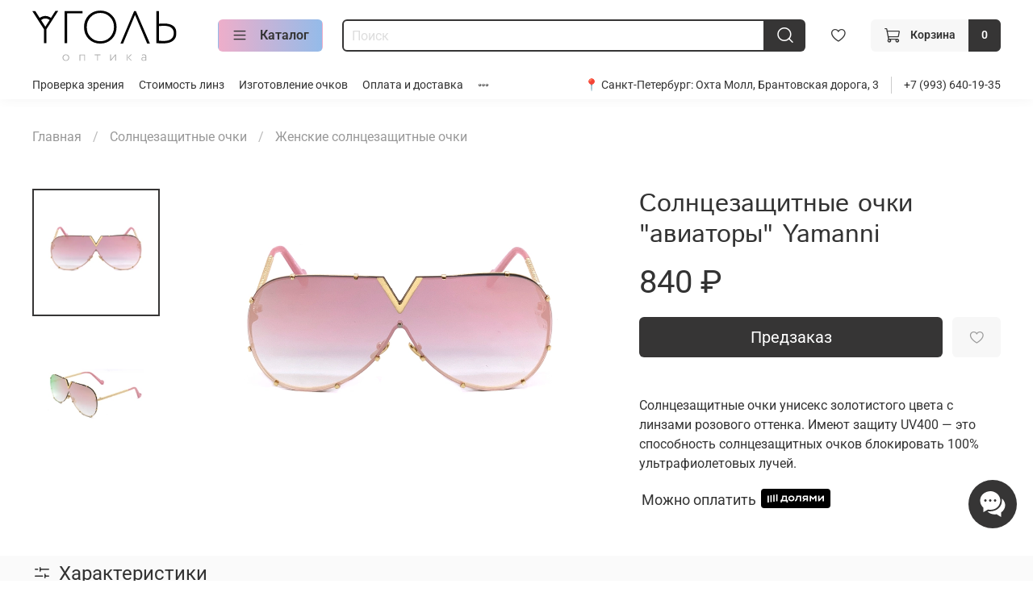

--- FILE ---
content_type: text/html; charset=utf-8
request_url: https://opticaugol.ru/product/Yamanni_D2130_C8-417
body_size: 67890
content:
<!DOCTYPE html>
<html
  style="
    --color-btn-bg:#363535;
--color-btn-bg-is-dark:true;
--bg:#ffffff;
--bg-is-dark:false;

--color-text: var(--color-text-dark);
--color-text-minor-shade: var(--color-text-dark-minor-shade);
--color-text-major-shade: var(--color-text-dark-major-shade);
--color-text-half-shade: var(--color-text-dark-half-shade);

--color-notice-warning-is-dark:false;
--color-notice-success-is-dark:false;
--color-notice-error-is-dark:false;
--color-notice-info-is-dark:false;
--color-form-controls-bg:var(--bg);
--color-form-controls-bg-disabled:var(--bg-minor-shade);
--color-form-controls-border-color:var(--bg-half-shade);
--color-form-controls-color:var(--color-text);
--is-editor:false;


  "
  >
  <head><meta data-config="{&quot;product_id&quot;:366262616}" name="page-config" content="" /><meta data-config="{&quot;money_with_currency_format&quot;:{&quot;delimiter&quot;:&quot; &quot;,&quot;separator&quot;:&quot;.&quot;,&quot;format&quot;:&quot;%n %u&quot;,&quot;unit&quot;:&quot;₽&quot;,&quot;show_price_without_cents&quot;:1},&quot;currency_code&quot;:&quot;RUR&quot;,&quot;currency_iso_code&quot;:&quot;RUB&quot;,&quot;default_currency&quot;:{&quot;title&quot;:&quot;Российский рубль&quot;,&quot;code&quot;:&quot;RUR&quot;,&quot;rate&quot;:1.0,&quot;format_string&quot;:&quot;%n %u&quot;,&quot;unit&quot;:&quot;₽&quot;,&quot;price_separator&quot;:&quot;&quot;,&quot;is_default&quot;:true,&quot;price_delimiter&quot;:&quot;&quot;,&quot;show_price_with_delimiter&quot;:true,&quot;show_price_without_cents&quot;:true},&quot;facebook&quot;:{&quot;pixelActive&quot;:true,&quot;currency_code&quot;:&quot;RUB&quot;,&quot;use_variants&quot;:null},&quot;vk&quot;:{&quot;pixel_active&quot;:null,&quot;price_list_id&quot;:null},&quot;new_ya_metrika&quot;:true,&quot;ecommerce_data_container&quot;:&quot;dataLayer&quot;,&quot;common_js_version&quot;:null,&quot;vue_ui_version&quot;:null,&quot;feedback_captcha_enabled&quot;:true,&quot;account_id&quot;:1182741,&quot;hide_items_out_of_stock&quot;:true,&quot;forbid_order_over_existing&quot;:false,&quot;minimum_items_price&quot;:null,&quot;enable_comparison&quot;:true,&quot;locale&quot;:&quot;ru&quot;,&quot;client_group&quot;:null,&quot;consent_to_personal_data&quot;:{&quot;active&quot;:true,&quot;obligatory&quot;:true,&quot;description&quot;:&quot;\u003cp style=\&quot;text-align: center;\&quot;\u003e\u003cspan style=\&quot;font-size: 8pt;\&quot;\u003eЯ ознакомлен и согласен с условиями \u003ca href=\&quot;/page/oferta\&quot; target=\&quot;blank\&quot;\u003eоферты и политики конфиденциальности\u003c/a\u003e.\u003c/span\u003e\u003c/p\u003e&quot;},&quot;recaptcha_key&quot;:&quot;6LfXhUEmAAAAAOGNQm5_a2Ach-HWlFKD3Sq7vfFj&quot;,&quot;recaptcha_key_v3&quot;:&quot;6LcZi0EmAAAAAPNov8uGBKSHCvBArp9oO15qAhXa&quot;,&quot;yandex_captcha_key&quot;:&quot;ysc1_ec1ApqrRlTZTXotpTnO8PmXe2ISPHxsd9MO3y0rye822b9d2&quot;,&quot;checkout_float_order_content_block&quot;:false,&quot;available_products_characteristics_ids&quot;:null,&quot;sber_id_app_id&quot;:&quot;5b5a3c11-72e5-4871-8649-4cdbab3ba9a4&quot;,&quot;theme_generation&quot;:4,&quot;quick_checkout_captcha_enabled&quot;:false,&quot;max_order_lines_count&quot;:500,&quot;sber_bnpl_min_amount&quot;:1000,&quot;sber_bnpl_max_amount&quot;:150000,&quot;counter_settings&quot;:{&quot;data_layer_name&quot;:&quot;dataLayer&quot;,&quot;new_counters_setup&quot;:true,&quot;add_to_cart_event&quot;:true,&quot;remove_from_cart_event&quot;:true,&quot;add_to_wishlist_event&quot;:true,&quot;purchase_event&quot;:true},&quot;site_setting&quot;:{&quot;show_cart_button&quot;:true,&quot;show_service_button&quot;:false,&quot;show_marketplace_button&quot;:false,&quot;show_quick_checkout_button&quot;:false},&quot;warehouses&quot;:[],&quot;captcha_type&quot;:&quot;google&quot;,&quot;human_readable_urls&quot;:false}" name="shop-config" content="" /><meta name='js-evnvironment' content='production' /><meta name='default-locale' content='ru' /><meta name='insales-redefined-api-methods' content="[]" /><script type="text/javascript" src="https://static.insales-cdn.com/assets/static-versioned/v3.72/static/libs/lodash/4.17.21/lodash.min.js"></script><script>dataLayer= []; dataLayer.push({
        event: 'view_item',
        ecommerce: {
          items: [{"item_id":"366262616","item_name":"Солнцезащитные очки \"авиаторы\" Yamanni","item_category":"Каталог/Солнцезащитные очки/Женские солнцезащитные очки","price":0}]
         }
      });</script>
<!--InsalesCounter -->
<script type="text/javascript">
(function() {
  if (typeof window.__insalesCounterId !== 'undefined') {
    return;
  }

  try {
    Object.defineProperty(window, '__insalesCounterId', {
      value: 1182741,
      writable: true,
      configurable: true
    });
  } catch (e) {
    console.error('InsalesCounter: Failed to define property, using fallback:', e);
    window.__insalesCounterId = 1182741;
  }

  if (typeof window.__insalesCounterId === 'undefined') {
    console.error('InsalesCounter: Failed to set counter ID');
    return;
  }

  let script = document.createElement('script');
  script.async = true;
  script.src = '/javascripts/insales_counter.js?7';
  let firstScript = document.getElementsByTagName('script')[0];
  firstScript.parentNode.insertBefore(script, firstScript);
})();
</script>
<!-- /InsalesCounter -->

    <!-- meta -->
<meta charset="UTF-8" /><title>Солнцезащитные очки "авиаторы" Yamanni – купить за 840 ₽ | Yamanni D2130 C8-417 | Оптика СПб. Очки для зрения купить недорого в Петербурге </title><meta name="description" content="Солнцезащитные очки авиаторы Yamanni ⭐️ Цена - 840 ₽ | Yamanni D2130 C8-417 🚚 Быстрая доставка. Онлайн калькулятор стоимости очков. Смотрите все товары в разделе «Мужские солнцезащитные очки». 
">
<meta data-config="{&quot;static-versioned&quot;: &quot;1.38&quot;}" name="theme-meta-data" content="">

<script type="application/ld+json">
{
	"@context": "https://schema.org",
	"@type": "BreadcrumbList",
	"itemListElement": [
	{
		"@type": "ListItem",
		"position": 1,
		"name": "Главная",
		"item": "https://opticaugol.ru"
	},{
					"@type": "ListItem",
					"position": 2,
					"name": "Солнцезащитные очки",
					"item": "https://opticaugol.ru/collection/solntsezaschitnye-ochki"
				},{
					"@type": "ListItem",
					"position": 3,
					"name": "Мужские солнцезащитные очки",
					"item": "https://opticaugol.ru/collection/muzhskie-solncezashchitnye-ochki"
				},{
			"@type": "ListItem",
			"position": 4,
			"name": "Солнцезащитные очки &quot;авиаторы&quot; Yamanni",
			"item": "https://opticaugol.ru/product/Yamanni_D2130_C8-417"
		}]
}</script>



    <script type="application/ld+json">
    {
        "@context": "https://schema.org/",
        "@type":"Product",
        "name": "Солнцезащитные очки &quot;авиаторы&quot; Yamanni",
        "description": "Солнцезащитные очки унисекс золотистого цвета с линзами розового оттенка. Имеют защиту UV400 — это способность солнцезащитных очков блокировать 100% ультрафиолетовых лучей.",
        "brand": {
          "@type": "Brand",
          "name": ""
        },"image": "https://static.insales-cdn.com/images/products/1/2437/686000517/IMG_1084.JPG",
        "sku": "Yamanni D2130 C8-417",
        "color": "",
        "size": "",
        "offers": [],
      "isRelatedTo": [],
      "isSimilarTo": []
    }
    </script>

<meta name="robots" content="index,follow" />
<meta http-equiv="X-UA-Compatible" content="IE=edge,chrome=1" />
<meta name="viewport" content="width=device-width, initial-scale=1.0" />
<meta name="SKYPE_TOOLBAR" content="SKYPE_TOOLBAR_PARSER_COMPATIBLE" />
<meta name="format-detection" content="telephone=no">


<meta name="twitter:card" content="summary_large_image" />


<script type="text/javascript">
   var rrPartnerId = "63cee2f69c197aa9d942911d";
   var rrApi = {};
   var rrApiOnReady = rrApiOnReady || [];
   rrApi.addToBasket = rrApi.order = rrApi.categoryView = rrApi.view =
       rrApi.recomMouseDown = rrApi.recomAddToCart = function() {};
   (function(d) {
       var ref = d.getElementsByTagName('script')[0];
       var apiJs, apiJsId = 'rrApi-jssdk';
       if (d.getElementById(apiJsId)) return;
       apiJs = d.createElement('script');
       apiJs.id = apiJsId;
       apiJs.async = true;
       apiJs.src = "//cdn.retailrocket.ru/content/javascript/tracking.js";
       ref.parentNode.insertBefore(apiJs, ref);
   }(document));
</script>

<!-- canonical url--><link rel="canonical" href="https://opticaugol.ru/product/Yamanni_D2130_C8-417"/>


<!-- rss feed-->
    <meta property="og:title" content="Солнцезащитные очки &quot;авиаторы&quot; Yamanni">
    <meta property="og:type" content="website">
    <meta property="og:url" content="https://opticaugol.ru/product/Yamanni_D2130_C8-417">

    
      <meta property="og:image" content="https://static.insales-cdn.com/images/products/1/2437/686000517/IMG_1084.JPG">
    




<!-- icons-->
<link rel="icon" type="image/png" sizes="16x16" href="https://static.insales-cdn.com/assets/1/6712/1899064/1766770486/favicon.png" /><style media="screen">
  @supports (content-visibility: hidden) {
    body:not(.settings_loaded) {
      content-visibility: hidden;
    }
  }
  @supports not (content-visibility: hidden) {
    body:not(.settings_loaded) {
      visibility: hidden;
    }
  }
</style>


  

  <meta name='product-id' content='366262616' />
</head>
  <body data-multi-lang="false" data-theme-template="product" data-sidebar-type="normal" data-sidebar-position="left">
    <div class="preloader">
      <div class="lds-ellipsis"><div></div><div></div><div></div><div></div></div>
    </div>
    <noscript>
<div class="njs-alert-overlay">
  <div class="njs-alert-wrapper">
    <div class="njs-alert">
      <p></p>
    </div>
  </div>
</div>
</noscript>

    <div class="page_layout page_layout-clear ">
      <header>
      
        <div
  class="layout widget-type_widget_v4_heading_1_fa971396f6fff32af8c9c62a30539781"
  style="--tag:div; --font-size:30px; --align-button:center; --layout-wide-bg:true; --layout-pt:2vw; --layout-pb:2vw; --layout-wide-content:false; --layout-edge:false; --hide-desktop:true; --hide-mobile:false;"
  data-widget-drop-item-id="70072327"
  
  >
  <div class="layout__content">
    <div id="" class="item-heading">
  <div class="heading">Дружелюбная оптика в Санкт-Петербурге </div>
</div>
 
  </div>
</div>

      
        <div
  class="layout widget-type_widget_v4_header_6_e86a65780701c47dcde5e4f527ae0f14"
  style="--logo-img:'https://static.insales-cdn.com/files/1/4597/20124149/original/logo_9ceea187bae45c4d9fee9e970420e3a2.svg'; --logo-max-width:180px; --live-search:false; --hide-search:false; --hide-language:true; --hide-personal:true; --hide-compare:true; --hide-favorite:false; --hide-menu-photo:false; --hide-counts:true; --bage-bg:#363535; --bage-bg-is-dark:true; --bage-bg-minor-shade:#4a4949; --bage-bg-minor-shade-is-dark:true; --bage-bg-major-shade:#5f5d5d; --bage-bg-major-shade-is-dark:true; --bage-bg-half-shade:#9b9999; --bage-bg-half-shade-is-dark:true; --header-wide-bg:true; --menu-grid-list-min-width:190px; --menu-grid-list-row-gap:3vw; --menu-grid-list-column-gap:3vw; --subcollections-items-limit:10; --img-border-radius:0px; --menu-img-ratio:1.5; --menu-img-fit:cover; --header-top-pt:0.5vw; --header-top-pb:0.5vw; --header-main-pt:1vw; --header-main-pb:1vw; --header-wide-content:false; --hide-desktop:false; --hide-mobile:true;"
  data-widget-drop-item-id="53821327"
  
  >
  <div class="layout__content">
    




<div class="header header_no-languages">
  <div class="header__mobile-head">
    <div class="header__mobile-head-content">
      <button type="button" class="button button_size-l header__hide-mobile-menu-btn js-hide-mobile-menu">
          <span class="icon icon-times"></span>
      </button>

      
    </div>
  </div>

  <div class="header__content">
    <div class="header-part-main">
      <div class="header-part-main__inner">
        <div class="header__area-logo">
          
  
    
    
    
    
      <a href=" / " class="header__logo">
        <img src="https://static.insales-cdn.com/files/1/4597/20124149/original/logo_9ceea187bae45c4d9fee9e970420e3a2.svg" alt="Оптика СПб. Очки для зрения купить недорого в Петербурге" title="Оптика СПб. Очки для зрения купить недорого в Петербурге">
      </a>
    
  

        </div>

        <div class="header__area-catalog">
          <button type="button" class="button button_size-m header__show-collection-btn js-show-header-collections">
            <span class="icon icon-bars _show"></span>
            <span class="icon icon-times _hide"></span>
            Каталог
          </button>
        </div>

        <div class="header__area-search">
          <div class="header__search">
            <form action="/search" method="get" class="header__search-form">
              <input type="text" autocomplete="off" class="form-control form-control_size-m header__search-field" name="q" value="" placeholder="Поиск" >
              <button type="submit" class="button button_size-m header__search-btn">
                <span class="icon icon-search"></span>
              </button>
              <input type="hidden" name="lang" value="ru">
              <div class="header__search__results" data-search-result></div>
            </form>
            <button type="button" class="button button_size-m header__search-mobile-btn js-show-mobile-search">
                <span class="icon icon-search _show"></span>
              <span class="icon icon-times _hide"></span>
              </button>
            </div>
        </div>


        <div class="header__area-controls">
          
          
          

          
            <a href="/favorites" class="header__control-btn header__favorite">
              <span class="icon icon-favorites">
                <span class="header__control-bage favorites-empty" data-ui-favorites-counter></span>
              </span>
            </a>
          

          

          
            <a href="/cart_items" class="button button_size-m header__control-btn header__cart">
              <span class="icon icon-cart">
              </span>
              <span class="header__control-text" >Корзина</span>
              <span class="header__control-bage-cart" data-cart-positions-count></span>
            </a>
          
        </div>

        

        

        <div class="header__collections">
          <div class="header__collections-content">
            <div class="header__collections-head">Каталог</div>

            <ul class="grid-list header__collections-menu" data-navigation data-subcollections-items-limit=10>
              
              
              
                

                <li class="header__collections-item is-level-1" data-navigation-item>
                  
                    
                    

                    
                    

                    <a href="/collection/opravy" class="img-ratio img-fit header__collections-photo">
                      <div class="img-ratio__inner">
                        
                          <picture>
                            <source data-srcset="https://static.insales-cdn.com/r/C0OHbqtNIiU/rs:fit:500:500:1/plain/images/collections/1/3483/93556123/IMG_1367.jpg@webp" type="image/webp" class="lazyload">
                            <img data-src="https://static.insales-cdn.com/r/3EJPGWInmfQ/rs:fit:500:500:1/plain/images/collections/1/3483/93556123/IMG_1367.jpg@jpg" class="lazyload" alt="IMG_1367.jpg">
                          </picture>
                        
                      </div>
                    </a>
                  

                  <div class="header__collections-controls">
                    <a href="/collection/opravy" class="header__collections-link" data-navigation-link="/collection/opravy" >
                      Оправы
                    </a>

                    
                      <button class="header__collections-show-submenu-btn js-show-mobile-submenu" type="button">
                        <span class="icon icon-angle-down"></span>
                      </button>
                    
                  </div>

                  
                    <ul class="header__collections-submenu" data-navigation-submenu>
                      
                        <li class="header__collections-item " data-navigation-item>
                          <div class="header__collections-controls">
                            <a href="/collection/zhenskie" class="header__collections-link" data-navigation-link="/collection/zhenskie" >
                              Оправы женские

                              

                            </a>
                          </div>
                        </li>
                      
                        <li class="header__collections-item " data-navigation-item>
                          <div class="header__collections-controls">
                            <a href="/collection/muzhskie" class="header__collections-link" data-navigation-link="/collection/muzhskie" >
                              Оправы мужские

                              

                            </a>
                          </div>
                        </li>
                      
                        <li class="header__collections-item " data-navigation-item>
                          <div class="header__collections-controls">
                            <a href="/collection/dlya-detey" class="header__collections-link" data-navigation-link="/collection/dlya-detey" >
                              Оправы для детей и подростков

                              

                            </a>
                          </div>
                        </li>
                      
                    </ul>
                    <div class="header__collections-show-more ">
                      <span class="button-link header__collections-show-more-link js-show-more-subcollections">
                        <span class="header__collections-show-more-text-show">Показать все</span>
                        <span class="header__collections-show-more-text-hide">Скрыть</span>
                        <span class="icon icon-angle-down"></span>
                      </span>
                    </div>
                  
                </li>
              
                

                <li class="header__collections-item is-level-1" data-navigation-item>
                  
                    
                    

                    
                    

                    <a href="/collection/solntsezaschitnye-ochki" class="img-ratio img-fit header__collections-photo">
                      <div class="img-ratio__inner">
                        
                          <picture>
                            <source data-srcset="https://static.insales-cdn.com/r/K_pTao5EDlg/rs:fit:500:500:1/plain/images/collections/1/3485/93556125/2024-07-24_11-03-07.jpeg@webp" type="image/webp" class="lazyload">
                            <img data-src="https://static.insales-cdn.com/r/0hw6yEtEz58/rs:fit:500:500:1/plain/images/collections/1/3485/93556125/2024-07-24_11-03-07.jpeg@jpeg" class="lazyload" alt="2024-07-24_11-03-07.jpeg">
                          </picture>
                        
                      </div>
                    </a>
                  

                  <div class="header__collections-controls">
                    <a href="/collection/solntsezaschitnye-ochki" class="header__collections-link" data-navigation-link="/collection/solntsezaschitnye-ochki" >
                      Солнцезащитные очки
                    </a>

                    
                      <button class="header__collections-show-submenu-btn js-show-mobile-submenu" type="button">
                        <span class="icon icon-angle-down"></span>
                      </button>
                    
                  </div>

                  
                    <ul class="header__collections-submenu" data-navigation-submenu>
                      
                        <li class="header__collections-item " data-navigation-item>
                          <div class="header__collections-controls">
                            <a href="/collection/ZHenskie-solncezashchitnye-ochki" class="header__collections-link" data-navigation-link="/collection/ZHenskie-solncezashchitnye-ochki" >
                              Женские солнцезащитные очки

                              

                            </a>
                          </div>
                        </li>
                      
                        <li class="header__collections-item " data-navigation-item>
                          <div class="header__collections-controls">
                            <a href="/collection/muzhskie-solncezashchitnye-ochki" class="header__collections-link" data-navigation-link="/collection/muzhskie-solncezashchitnye-ochki" >
                              Мужские солнцезащитные очки

                              

                            </a>
                          </div>
                        </li>
                      
                    </ul>
                    <div class="header__collections-show-more ">
                      <span class="button-link header__collections-show-more-link js-show-more-subcollections">
                        <span class="header__collections-show-more-text-show">Показать все</span>
                        <span class="header__collections-show-more-text-hide">Скрыть</span>
                        <span class="icon icon-angle-down"></span>
                      </span>
                    </div>
                  
                </li>
              
                

                <li class="header__collections-item is-level-1" data-navigation-item>
                  
                    
                    

                    
                    

                    <a href="/collection/ochki-dlya-kompyutera" class="img-ratio img-fit header__collections-photo">
                      <div class="img-ratio__inner">
                        
                          <picture>
                            <source data-srcset="https://static.insales-cdn.com/r/U5yDhl-sbaM/rs:fit:500:500:1/plain/images/collections/1/3486/93556126/IMG_1274.jpg@webp" type="image/webp" class="lazyload">
                            <img data-src="https://static.insales-cdn.com/r/99nKt3V8TeI/rs:fit:500:500:1/plain/images/collections/1/3486/93556126/IMG_1274.jpg@jpg" class="lazyload" alt="IMG_1274.jpg">
                          </picture>
                        
                      </div>
                    </a>
                  

                  <div class="header__collections-controls">
                    <a href="/collection/ochki-dlya-kompyutera" class="header__collections-link" data-navigation-link="/collection/ochki-dlya-kompyutera" >
                      Очки для компьютера
                    </a>

                    
                  </div>

                  
                </li>
              
                

                <li class="header__collections-item is-level-1" data-navigation-item>
                  
                    
                    

                    
                    

                    <a href="/collection/sertifikat" class="img-ratio img-fit header__collections-photo">
                      <div class="img-ratio__inner">
                        
                          <picture>
                            <source data-srcset="https://static.insales-cdn.com/r/f__gVx_bBnQ/rs:fit:500:500:1/plain/images/products/1/5522/627627410/%D0%A1%D0%B5%D1%80%D1%82%D0%B8%D1%84%D0%B8%D0%BA%D0%B0%D1%82.jpg@webp" type="image/webp" class="lazyload">
                            <img data-src="https://static.insales-cdn.com/r/ar1L71YZJJI/rs:fit:500:500:1/plain/images/products/1/5522/627627410/%D0%A1%D0%B5%D1%80%D1%82%D0%B8%D1%84%D0%B8%D0%BA%D0%B0%D1%82.jpg@jpg" class="lazyload" alt="Подарочный сертификат">
                          </picture>
                        
                      </div>
                    </a>
                  

                  <div class="header__collections-controls">
                    <a href="/collection/sertifikat" class="header__collections-link" data-navigation-link="/collection/sertifikat" >
                      Подарочный сертификат
                    </a>

                    
                  </div>

                  
                </li>
              
                

                <li class="header__collections-item is-level-1" data-navigation-item>
                  
                    
                    

                    
                    

                    <a href="/collection/aksessuary" class="img-ratio img-fit header__collections-photo">
                      <div class="img-ratio__inner">
                        
                          <picture>
                            <source data-srcset="https://static.insales-cdn.com/r/SxNfbgstmAw/rs:fit:500:500:1/plain/images/collections/1/6674/93657618/salfetka.jpg@webp" type="image/webp" class="lazyload">
                            <img data-src="https://static.insales-cdn.com/r/vjklqEaaZ6k/rs:fit:500:500:1/plain/images/collections/1/6674/93657618/salfetka.jpg@jpg" class="lazyload" alt="salfetka.jpg">
                          </picture>
                        
                      </div>
                    </a>
                  

                  <div class="header__collections-controls">
                    <a href="/collection/aksessuary" class="header__collections-link" data-navigation-link="/collection/aksessuary" >
                      Аксессуары
                    </a>

                    
                  </div>

                  
                </li>
              
                

                <li class="header__collections-item is-level-1" data-navigation-item>
                  
                    
                    

                    
                    

                    <a href="/collection/linzy" class="img-ratio img-fit header__collections-photo">
                      <div class="img-ratio__inner">
                        
                          <picture>
                            <source data-srcset="https://static.insales-cdn.com/r/pQYpU5el1ic/rs:fit:500:500:1/plain/images/collections/1/5224/93656168/lenses_frames.jpg@webp" type="image/webp" class="lazyload">
                            <img data-src="https://static.insales-cdn.com/r/0sttacvXHZg/rs:fit:500:500:1/plain/images/collections/1/5224/93656168/lenses_frames.jpg@jpg" class="lazyload" alt="lenses_frames.jpg">
                          </picture>
                        
                      </div>
                    </a>
                  

                  <div class="header__collections-controls">
                    <a href="/collection/linzy" class="header__collections-link" data-navigation-link="/collection/linzy" >
                      Линзы для очков
                    </a>

                    
                      <button class="header__collections-show-submenu-btn js-show-mobile-submenu" type="button">
                        <span class="icon icon-angle-down"></span>
                      </button>
                    
                  </div>

                  
                    <ul class="header__collections-submenu" data-navigation-submenu>
                      
                        <li class="header__collections-item " data-navigation-item>
                          <div class="header__collections-controls">
                            <a href="/collection/hoya" class="header__collections-link" data-navigation-link="/collection/hoya" >
                              Hoya

                              

                            </a>
                          </div>
                        </li>
                      
                        <li class="header__collections-item " data-navigation-item>
                          <div class="header__collections-controls">
                            <a href="/collection/neolook" class="header__collections-link" data-navigation-link="/collection/neolook" >
                              Neolook

                              

                            </a>
                          </div>
                        </li>
                      
                        <li class="header__collections-item " data-navigation-item>
                          <div class="header__collections-controls">
                            <a href="/collection/younger_optics" class="header__collections-link" data-navigation-link="/collection/younger_optics" >
                              Younger optics

                              

                            </a>
                          </div>
                        </li>
                      
                    </ul>
                    <div class="header__collections-show-more ">
                      <span class="button-link header__collections-show-more-link js-show-more-subcollections">
                        <span class="header__collections-show-more-text-show">Показать все</span>
                        <span class="header__collections-show-more-text-hide">Скрыть</span>
                        <span class="icon icon-angle-down"></span>
                      </span>
                    </div>
                  
                </li>
              
              
            </ul>
          </div>
        </div>
      </div>
    </div>
        <div class="header-part-top">
      <div class="header-part-top__inner">
        <div class="header__area-menu">
          <ul class="header__menu js-cut-list" data-navigation data-navigation data-menu-handle="main-menu">
            
              <li class="header__menu-item" data-navigation-item data-menu-item-id="23860870">
                <div class="header__menu-controls">
                  <a href="/page/proverka-zreniya" class="header__menu-link" data-navigation-link="/page/proverka-zreniya">
                    Проверка зрения
                  </a>
                </div>
              </li>
            
              <li class="header__menu-item" data-navigation-item data-menu-item-id="17535561">
                <div class="header__menu-controls">
                  <a href="/page/stoimost-linz" class="header__menu-link" data-navigation-link="/page/stoimost-linz">
                    Стоимость линз
                  </a>
                </div>
              </li>
            
              <li class="header__menu-item" data-navigation-item data-menu-item-id="28318520">
                <div class="header__menu-controls">
                  <a href="/page/izgotovlenie-ochkov-na-zakaz-po-retseptu-v-spb" class="header__menu-link" data-navigation-link="/page/izgotovlenie-ochkov-na-zakaz-po-retseptu-v-spb">
                    Изготовление очков
                  </a>
                </div>
              </li>
            
              <li class="header__menu-item" data-navigation-item data-menu-item-id="14912829">
                <div class="header__menu-controls">
                  <a href="/page/delivery" class="header__menu-link" data-navigation-link="/page/delivery">
                    Оплата и доставка
                  </a>
                </div>
              </li>
            
              <li class="header__menu-item" data-navigation-item data-menu-item-id="28430725">
                <div class="header__menu-controls">
                  <a href="/page/skidki-i-aktsii-v-salonah-optiki-v-spb" class="header__menu-link" data-navigation-link="/page/skidki-i-aktsii-v-salonah-optiki-v-spb">
                    Скидки и акции
                  </a>
                </div>
              </li>
            
              <li class="header__menu-item" data-navigation-item data-menu-item-id="29024800">
                <div class="header__menu-controls">
                  <a href="/page/optika-ugol-ohta-moll" class="header__menu-link" data-navigation-link="/page/optika-ugol-ohta-moll">
                    Адрес
                  </a>
                </div>
              </li>
            
          </ul>
        </div>

        

        <div class="header__area-contacts">
          
  
    <div class="header__phone">
      📍 Санкт-Петербург: <a href="https://opticaugol.ru/page/optika-ugol-ohta-moll">Охта Молл, Брантовская дорога, 3</a>  
    </div>
  
  
    <div class="header__phone _phone-2">
      <a class="header__phone-value" href="tel:+79936401935">+7 (993) 640-19-35</a>
    </div>
  

        </div>
      </div>
    </div>
  </div>
</div>

<div class="header-mobile-panel">
  <div class="header-mobile-panel__content ">
    <button type="button" class="button button_size-l header-mobile-panel__show-menu-btn js-show-mobile-menu">
      <span class="icon icon-bars"></span>
    </button>

    <div class="header-mobile-panel__logo">
      
  
    
    
    
    
      <a href=" / " class="header__logo">
        <img src="https://static.insales-cdn.com/files/1/4597/20124149/original/logo_9ceea187bae45c4d9fee9e970420e3a2.svg" alt="Оптика СПб. Очки для зрения купить недорого в Петербурге" title="Оптика СПб. Очки для зрения купить недорого в Петербурге">
      </a>
    
  

    </div>

    <div class="header-mobile-panel__controls">
      
        <a href="/cart_items" class="header__control-btn header__mobile-cart">
          <span class="icon icon-cart">
            <span class="header__control-bage" data-cart-positions-count></span>
          </span>
        </a>
      
    </div>
  </div>
</div>

<div class="header__collections-overlay"></div>



  </div>
</div>

      
        <div
  class="layout widget-type_system_widget_v4_header_7"
  style="--logo-img:'https://static.insales-cdn.com/files/1/1250/38053090/original/logo_optica_ugol.svg'; --logo-max-width:160px; --live-search:false; --hide-search:false; --hide-language:true; --hide-personal:true; --hide-compare:true; --hide-favorite:true; --bage-bg:#EE632C; --bage-bg-is-dark:true; --bage-bg-minor-shade:#f07545; --bage-bg-minor-shade-is-dark:true; --bage-bg-major-shade:#f2885f; --bage-bg-major-shade-is-dark:true; --bage-bg-half-shade:#f8c2ac; --bage-bg-half-shade-is-light:true; --bg-blur:true; --layout-wide-content:false; --hide-desktop:true; --hide-mobile:false;"
  data-widget-drop-item-id="226315009"
  
  >
  <div class="layout__content">
    <svg class="bg-blur-svg">
  <rect width="100%" height="100%" fill=""></rect>
  <filter id="blur">
    <feGaussianBlur in="SourceGraphic" stdDeviation="3" />
  </filter>
  </svg>
  

  

  

  

  


  <div class="header  header_no-languages">
    <div class="header__content">
      <div class="header__area-show-menu">
        <button type="button" class="button button_size-s header__show-menu-btn js-show-side-panel">
          <span class="icon icon-bars"></span>
          <span class="header__show-menu-text">Меню</span>
        </button>

        <div class="header__search">
          <form action="/search" method="get" class="header__search-form" style="width: 0px;">
            <input type="text" autocomplete="off" class="form-control form-control_size-l header__search-field" name="q" value="" placeholder="Поиск" >
            <input type="hidden" name="lang" value="ru">
            <div class="header__search__results" data-search-result></div>
          </form>
          <button type="button" class="header__search-btn js-show-search">
            <span class="icon icon-search _show"></span>
            <span class="icon icon-times _hide"></span>
          </button>
        </div>
      </div>

      <div class="header__area-logo">
        
    
      
        <a href=" / " class="header__logo">
          <img src="https://static.insales-cdn.com/files/1/1250/38053090/original/logo_optica_ugol.svg" alt="Оптика СПб. Очки для зрения купить недорого в Петербурге" title="Оптика СПб. Очки для зрения купить недорого в Петербурге">
        </a>
      
    
  
      </div>

      <div class="header__area-controls">
        
    <div class="header__search">
      <form action="/search" method="get" class="header__search-form">
        <input type="text" autocomplete="off" class="form-control form-control_size-l header__search-field" name="q" value="" placeholder="Поиск" >
        <input type="hidden" name="lang" value="ru">
        <div class="header__search__results" data-search-result></div>
      </form>
      <button type="button" class="header__search-btn js-show-search">
        <span class="icon icon-search _show"></span>
        <span class="icon icon-times _hide"></span>
      </button>
    </div>
  

        

        
          
        

        

        
          <a href="/cart_items" class="header__control-btn header__cart">
            <span class="icon icon-cart">
              <span class="header__control-bage cart-empty" data-cart-positions-count></span>
            </span>
          </a>
        

        
          <a href="tel:+79936401935" class="header__control-btn header__mobile-phone">
            <span class="icon icon-phone"></span>
          </a>
        

        
    
  

      </div>
      <div class="header__area-controls-mobile">
        
        
          <a href="/cart_items" class="header__control-btn header__cart">
            <span class="icon icon-cart">
              <span class="header__control-bage cart-empty" data-cart-positions-count></span>
            </span>
          </a>
        
      </div>

      <div class="header__area-collections">
        
    

    

    

    <ul class="header__collections js-cut-list-collections" data-navigation>
      
      
      
        
        
        

        
        

        
        

        
          

          

          <li class="header__collections-item" data-navigation-item>

            <div class="header__collections-controls">
              <a href="/collection/opravy" class="header__collections-link " data-navigation-link="/collection/opravy" >
                Оправы

                
              </a>

              
            </div>

            

            

            
              </li>
            

            
        
      
        
        
        

        
        

        
        

        
      
        
        
        

        
        

        
        

        
      
        
        
        

        
        

        
        

        
      
        
        
        

        
        

        
        

        
          

          

          <li class="header__collections-item" data-navigation-item>

            <div class="header__collections-controls">
              <a href="/collection/solntsezaschitnye-ochki" class="header__collections-link " data-navigation-link="/collection/solntsezaschitnye-ochki" >
                Солнцезащитные очки

                
              </a>

              
            </div>

            

            

            
              </li>
            

            
        
      
        
        
        

        
        

        
        

        
      
        
        
        

        
        

        
        

        
      
        
        
        

        
        

        
        

        
          

          

          <li class="header__collections-item" data-navigation-item>

            <div class="header__collections-controls">
              <a href="/collection/ochki-dlya-kompyutera" class="header__collections-link " data-navigation-link="/collection/ochki-dlya-kompyutera" >
                Очки для компьютера

                
              </a>

              
            </div>

            

            

            
              </li>
            

            
        
      
        
        
        

        
        

        
        

        
          

          

          <li class="header__collections-item" data-navigation-item>

            <div class="header__collections-controls">
              <a href="/collection/sertifikat" class="header__collections-link " data-navigation-link="/collection/sertifikat" >
                Подарочный сертификат

                
              </a>

              
            </div>

            

            

            
              </li>
            

            
        
      
        
        
        

        
        

        
        

        
          

          

          <li class="header__collections-item" data-navigation-item>

            <div class="header__collections-controls">
              <a href="/collection/aksessuary" class="header__collections-link " data-navigation-link="/collection/aksessuary" >
                Аксессуары

                
              </a>

              
            </div>

            

            

            
              </li>
            

            
        
      
        
        
        

        
        

        
        

        
          

          

          <li class="header__collections-item" data-navigation-item>

            <div class="header__collections-controls">
              <a href="/collection/linzy" class="header__collections-link " data-navigation-link="/collection/linzy" >
                Линзы для очков

                
              </a>

              
            </div>

            

            

            
              </li>
            

            
        
      
        
        
        

        
        

        
        

        
      
        
        
        

        
        

        
        

        
      
        
        
        

        
        

        
        

        
      
      
    </ul>
  
      </div>
    </div>
  </div>


  <div class="side-panel side-panel_no-languages" style="visibility:hidden;">
    <div class="side-panel__content">
      <div class="side-panel__head">
        <button type="button" class="button hide-side-panel-btn-mobile js-hide-side-panel">
          <span class="icon icon-times"></span>
        </button>

        
    <div class="header__search">
      <form action="/search" method="get" class="header__search-form">
        <input type="text" autocomplete="off" class="form-control form-control_size-l header__search-field" name="q" value="" placeholder="Поиск" >
        <input type="hidden" name="lang" value="ru">
        <div class="header__search__results" data-search-result></div>
      </form>
      <button type="button" class="header__search-btn js-show-search">
        <span class="icon icon-search _show"></span>
        <span class="icon icon-times _hide"></span>
      </button>
    </div>
  

        

        
          
        

        

        
      </div>

      <div class="mobile-collections">
        
    

    

    

    <ul class="header__collections js-cut-list-collections" data-navigation>
      
      
      
        
        
        

        
        

        
        

        
          

          

          <li class="header__collections-item" data-navigation-item>

            <div class="header__collections-controls">
              <a href="/collection/opravy" class="header__collections-link " data-navigation-link="/collection/opravy" >
                Оправы

                
              </a>

              
            </div>

            

            

            
              </li>
            

            
        
      
        
        
        

        
        

        
        

        
      
        
        
        

        
        

        
        

        
      
        
        
        

        
        

        
        

        
      
        
        
        

        
        

        
        

        
          

          

          <li class="header__collections-item" data-navigation-item>

            <div class="header__collections-controls">
              <a href="/collection/solntsezaschitnye-ochki" class="header__collections-link " data-navigation-link="/collection/solntsezaschitnye-ochki" >
                Солнцезащитные очки

                
              </a>

              
            </div>

            

            

            
              </li>
            

            
        
      
        
        
        

        
        

        
        

        
      
        
        
        

        
        

        
        

        
      
        
        
        

        
        

        
        

        
          

          

          <li class="header__collections-item" data-navigation-item>

            <div class="header__collections-controls">
              <a href="/collection/ochki-dlya-kompyutera" class="header__collections-link " data-navigation-link="/collection/ochki-dlya-kompyutera" >
                Очки для компьютера

                
              </a>

              
            </div>

            

            

            
              </li>
            

            
        
      
        
        
        

        
        

        
        

        
          

          

          <li class="header__collections-item" data-navigation-item>

            <div class="header__collections-controls">
              <a href="/collection/sertifikat" class="header__collections-link " data-navigation-link="/collection/sertifikat" >
                Подарочный сертификат

                
              </a>

              
            </div>

            

            

            
              </li>
            

            
        
      
        
        
        

        
        

        
        

        
          

          

          <li class="header__collections-item" data-navigation-item>

            <div class="header__collections-controls">
              <a href="/collection/aksessuary" class="header__collections-link " data-navigation-link="/collection/aksessuary" >
                Аксессуары

                
              </a>

              
            </div>

            

            

            
              </li>
            

            
        
      
        
        
        

        
        

        
        

        
          

          

          <li class="header__collections-item" data-navigation-item>

            <div class="header__collections-controls">
              <a href="/collection/linzy" class="header__collections-link " data-navigation-link="/collection/linzy" >
                Линзы для очков

                
              </a>

              
            </div>

            

            

            
              </li>
            

            
        
      
        
        
        

        
        

        
        

        
      
        
        
        

        
        

        
        

        
      
        
        
        

        
        

        
        

        
      
      
    </ul>
  
      </div>

      
        <div class="menu">
          <div class="menu__head">Меню</div>

          
            

            
              <div class="menu__section">
                <ul class="menu__list" data-navigation data-menu-handle="main-menu">
                  
                    <li class="menu__item" data-navigation-item data-menu-item-id="23860870">
                      <div class="menu__controls">
                        <a href="/page/proverka-zreniya" class="menu__link" data-navigation-link="/page/proverka-zreniya">
                          Проверка зрения
                        </a>
                      </div>
                    </li>
                  
                    <li class="menu__item" data-navigation-item data-menu-item-id="17535561">
                      <div class="menu__controls">
                        <a href="/page/stoimost-linz" class="menu__link" data-navigation-link="/page/stoimost-linz">
                          Стоимость линз
                        </a>
                      </div>
                    </li>
                  
                    <li class="menu__item" data-navigation-item data-menu-item-id="28318520">
                      <div class="menu__controls">
                        <a href="/page/izgotovlenie-ochkov-na-zakaz-po-retseptu-v-spb" class="menu__link" data-navigation-link="/page/izgotovlenie-ochkov-na-zakaz-po-retseptu-v-spb">
                          Изготовление очков
                        </a>
                      </div>
                    </li>
                  
                    <li class="menu__item" data-navigation-item data-menu-item-id="14912829">
                      <div class="menu__controls">
                        <a href="/page/delivery" class="menu__link" data-navigation-link="/page/delivery">
                          Оплата и доставка
                        </a>
                      </div>
                    </li>
                  
                    <li class="menu__item" data-navigation-item data-menu-item-id="28430725">
                      <div class="menu__controls">
                        <a href="/page/skidki-i-aktsii-v-salonah-optiki-v-spb" class="menu__link" data-navigation-link="/page/skidki-i-aktsii-v-salonah-optiki-v-spb">
                          Скидки и акции
                        </a>
                      </div>
                    </li>
                  
                    <li class="menu__item" data-navigation-item data-menu-item-id="29024800">
                      <div class="menu__controls">
                        <a href="/page/optika-ugol-ohta-moll" class="menu__link" data-navigation-link="/page/optika-ugol-ohta-moll">
                          Адрес
                        </a>
                      </div>
                    </li>
                  
                </ul>
              </div>
            
          
            

            
          
            

            
          
        </div>
      

      

      



    </div>
    <button type="button" class="button button_size-m hide-side-panel-btn js-hide-side-panel">
      <span class="icon icon-times"></span>
    </button>
  </div>

  <div class="header-overlay js-hide-side-panel"></div>

  </div>
</div>

      
      </header>

      

      <main>
        
  <div
  class="layout widget-type_system_widget_v4_breadcrumbs_1"
  style="--delemeter:1; --align:start; --layout-wide-bg:false; --layout-pt:2vw; --layout-pb:2vw; --layout-wide-content:false; --layout-edge:false; --hide-desktop:false; --hide-mobile:false;"
  data-widget-drop-item-id="74888848"
  
  >
  <div class="layout__content">
    

<div class="breadcrumb-wrapper delemeter_1">
  <ul class="breadcrumb">
    <li class="breadcrumb-item home">
      <a class="breadcrumb-link" title="Главная" href="/">Главная</a>
    </li>
    
      
      
      
        
        
        
      
        
        
          <li class="breadcrumb-item" data-breadcrumbs="2">
            <a class="breadcrumb-link" title="Солнцезащитные очки" href="/collection/solntsezaschitnye-ochki">Солнцезащитные очки</a>
          </li>
          
        
        
      
        
        
          <li class="breadcrumb-item" data-breadcrumbs="3">
            <a class="breadcrumb-link" title="Женские солнцезащитные очки" href="/collection/ZHenskie-solncezashchitnye-ochki">Женские солнцезащитные очки</a>
          </li>
          
        
        
      
    
  </ul>
</div>




  </div>
</div>


  <div
  class="layout widget-type_system_widget_v4_product_3"
  style="--display-property-color:text; --show-selected-variant-photos:false; --product-hide-variants-title:false; --product-hide-sku:true; --product-hide-compare:true; --product-hide-description:false; --rating-color:#1B2738; --rating-color-is-dark:true; --rating-color-minor-shade:#283b54; --rating-color-minor-shade-is-dark:true; --rating-color-major-shade:#364f71; --rating-color-major-shade-is-dark:true; --rating-color-half-shade:#6e8eb9; --rating-color-half-shade-is-dark:true; --sticker-font-size:0.9rem; --video-before-image:false; --img-ratio:1.5; --img-fit:contain; --layout-wide-bg:false; --layout-pt:2vw; --layout-pb:1vw; --layout-wide-content:false; --layout-edge:false; --hide-desktop:false; --hide-mobile:false;"
  data-widget-drop-item-id="49079288"
  
  >
  <div class="layout__content">
    <noindex>
  <div class="bnpl-modal modal micromodal-slide" id="modal-1" aria-hidden="true">
    <div class="modal__overlay" tabindex="-1" data-micromodal-close>
      <div class="modal__container" role="dialog" aria-modal="true" aria-labelledby="modal-1-title">
        <div class="modal__header">
          <div class="modal__header-logo" id="modal-2-title">
            <svg width="280" height="42" viewBox="0 0 280 42" fill="none" xmlns="http://www.w3.org/2000/svg">
              <g clip-path="url(#clip0_1909_108605)">
                <path
                  d="M72.2796 13.5252H60.5062V31.6613H56.5607V9.95996H76.225V31.6613H72.2796V13.5252ZM91.5552 19.3536H86.4419L86.3472 21.3067C86.242 23.7248 86.021 25.6365 85.6844 27.042C85.3687 28.4474 84.9688 29.5118 84.485 30.2352C84.0009 30.9378 83.4644 31.3822 82.8752 31.5683C82.2859 31.7543 81.6862 31.8473 81.0761 31.8473C80.7814 31.8473 80.4867 31.8267 80.1923 31.7853C79.9186 31.7647 79.6976 31.7337 79.5294 31.6923V27.941C79.782 28.0237 80.0555 28.065 80.3501 28.065C80.6868 28.065 81.0024 28.003 81.297 27.879C81.6127 27.7344 81.8861 27.3831 82.1177 26.825C82.349 26.267 82.5385 25.4196 82.6858 24.2828C82.854 23.1461 82.9699 21.565 83.033 19.5396L83.1593 16.1604H95.2167V31.6613H91.5552V19.3536ZM100.109 17.2454C100.635 16.8527 101.361 16.522 102.287 16.2533C103.234 15.9846 104.391 15.8503 105.759 15.8503C108.074 15.8503 109.799 16.274 110.936 17.1214C112.072 17.9688 112.64 19.4052 112.64 21.4307V31.6613H109.168V28.8711C108.789 29.7806 108.137 30.5142 107.211 31.0722C106.306 31.6303 105.223 31.9093 103.96 31.9093C102.361 31.9093 101.109 31.4959 100.204 30.6692C99.3201 29.8218 98.8782 28.6335 98.8782 27.104C98.8782 26.2154 99.0361 25.4816 99.3517 24.9029C99.6674 24.3242 100.109 23.8694 100.677 23.5388C101.245 23.1874 101.929 22.9394 102.729 22.7948C103.529 22.6501 104.413 22.5777 105.38 22.5777H108.947V21.8957C108.947 20.8002 108.674 20.0459 108.127 19.6325C107.6 19.2192 106.811 19.0125 105.759 19.0125C104.307 19.0125 103.139 19.2709 102.256 19.7876C101.372 20.2836 100.656 20.9449 100.109 21.7717V17.2454ZM105.128 28.6541C105.759 28.6541 106.296 28.5817 106.738 28.4371C107.2 28.2717 107.59 28.0754 107.906 27.8481C108.221 27.6 108.463 27.3315 108.632 27.042C108.8 26.7526 108.905 26.4736 108.947 26.205V24.9339H105.822C104.728 24.9339 103.918 25.0579 103.392 25.306C102.866 25.5539 102.603 26.0293 102.603 26.732C102.603 27.3315 102.813 27.8067 103.234 28.1581C103.676 28.4887 104.307 28.6541 105.128 28.6541ZM120.498 19.3536H115.447V16.1604H129.272V19.3536H124.159V31.6613H120.498V19.3536ZM132.343 16.1604H136.004V26.67L143.58 16.1604H147.083V31.6613H143.422V21.0276L135.847 31.6613H132.343V16.1604ZM167.29 26.205C166.743 26.515 166.112 26.7424 165.396 26.887C164.68 27.0316 163.955 27.104 163.218 27.104C161.325 27.104 159.84 26.67 158.768 25.8019C157.695 24.9339 157.158 23.5698 157.158 21.7097V16.1604H160.851V21.1516C160.851 22.0817 161.103 22.7741 161.608 23.2287C162.134 23.6628 162.892 23.8798 163.881 23.8798C165.185 23.8798 166.322 23.6421 167.29 23.1667V16.1604H170.983V31.6613H167.29V26.205ZM175.828 17.2454C176.355 16.8527 177.081 16.522 178.007 16.2533C178.953 15.9846 180.111 15.8503 181.479 15.8503C183.793 15.8503 185.518 16.274 186.655 17.1214C187.791 17.9688 188.36 19.4052 188.36 21.4307V31.6613H184.887V28.8711C184.508 29.7806 183.856 30.5142 182.931 31.0722C182.026 31.6303 180.942 31.9093 179.68 31.9093C178.08 31.9093 176.828 31.4959 175.923 30.6692C175.039 29.8218 174.597 28.6335 174.597 27.104C174.597 26.2154 174.756 25.4816 175.072 24.9029C175.387 24.3242 175.828 23.8694 176.396 23.5388C176.965 23.1874 177.649 22.9394 178.449 22.7948C179.248 22.6501 180.132 22.5777 181.1 22.5777H184.667V21.8957C184.667 20.8002 184.393 20.0459 183.846 19.6325C183.32 19.2192 182.53 19.0125 181.479 19.0125C180.026 19.0125 178.859 19.2709 177.975 19.7876C177.091 20.2836 176.376 20.9449 175.828 21.7717V17.2454ZM180.847 28.6541C181.479 28.6541 182.015 28.5817 182.457 28.4371C182.921 28.2717 183.31 28.0754 183.625 27.8481C183.941 27.6 184.182 27.3315 184.351 27.042C184.52 26.7526 184.624 26.4736 184.667 26.205V24.9339H181.542C180.448 24.9339 179.637 25.0579 179.111 25.306C178.586 25.5539 178.323 26.0293 178.323 26.732C178.323 27.3315 178.533 27.8067 178.953 28.1581C179.395 28.4887 180.026 28.6541 180.847 28.6541ZM205.181 30.1112C204.824 30.5452 204.182 30.9689 203.256 31.3822C202.331 31.7957 201.225 32.0023 199.942 32.0023C198.679 32.0023 197.532 31.837 196.501 31.5063C195.47 31.1549 194.586 30.6382 193.85 29.9562C193.113 29.2742 192.545 28.4267 192.145 27.414C191.746 26.4014 191.546 25.2129 191.546 23.8488C191.546 22.5261 191.746 21.3687 192.145 20.3766C192.567 19.3638 193.145 18.5268 193.881 17.8654C194.618 17.1834 195.502 16.6771 196.533 16.3464C197.564 15.995 198.711 15.8193 199.974 15.8193C201.046 15.8399 202.025 15.9846 202.909 16.2533C203.792 16.522 204.497 16.8527 205.024 17.2454V21.7717C204.476 20.9449 203.782 20.2836 202.94 19.7876C202.119 19.2709 201.131 19.0022 199.974 18.9815C198.458 18.9815 197.301 19.3742 196.501 20.1596C195.702 20.9449 195.301 22.123 195.301 23.6938V24.1588C195.301 25.7709 195.712 26.9594 196.533 27.724C197.375 28.4681 198.542 28.8401 200.037 28.8401C201.362 28.8401 202.445 28.6025 203.288 28.127C204.15 27.6517 204.782 27.073 205.181 26.391V30.1112ZM212.493 19.3536H207.443V16.1604H221.267V19.3536H216.154V31.6613H212.493V19.3536ZM233.901 26.5459H230.239L227.052 31.6613H222.98L226.641 26.0499C225.694 25.6779 224.979 25.1302 224.494 24.4068C224.012 23.6628 223.769 22.7844 223.769 21.7717C223.769 19.8289 224.337 18.4131 225.473 17.5245C226.61 16.6151 228.409 16.1604 230.87 16.1604H237.594V31.6613H233.901V26.5459ZM230.966 19.3536C229.724 19.3536 228.83 19.5292 228.283 19.8806C227.736 20.2319 227.462 20.8622 227.462 21.7717C227.483 22.4124 227.714 22.9084 228.156 23.2598C228.598 23.5905 229.304 23.7558 230.271 23.7558H233.901V19.3536H230.966ZM256.075 21.2447L251.53 27.817H250.361L245.785 21.2136V31.6613H242.092V16.1604H245.91L251.056 23.4147L256.043 16.1604H259.768V31.6613H256.075V21.2447ZM264.286 16.1604H267.947V26.67L275.523 16.1604H279.026V31.6613H275.364V21.0276L267.79 31.6613H264.286V16.1604Z"
                  fill="#353F47" />
                <path fill-rule="evenodd" clip-rule="evenodd"
                  d="M19.2779 9.77192C19.2779 15.0044 14.9624 19.246 9.63895 19.246C4.3155 19.246 0 15.0044 0 9.77192C0 4.53953 4.3155 0.297852 9.63895 0.297852C14.9624 0.297852 19.2779 4.53953 19.2779 9.77192ZM19.4361 32.1386C19.4361 37.3709 15.1206 41.6126 9.79708 41.6126C4.47364 41.6126 0.158133 37.3709 0.158133 32.1386C0.158133 26.9062 4.47364 22.6645 9.79708 22.6645C15.1206 22.6645 19.4361 26.9062 19.4361 32.1386ZM32.4101 41.6642C37.7335 41.6642 42.049 37.4225 42.049 32.1901C42.049 26.9578 37.7335 22.716 32.4101 22.716C27.0866 22.716 22.7711 26.9578 22.7711 32.1901C22.7711 37.4225 27.0866 41.6642 32.4101 41.6642Z"
                  fill="url(#paint0_linear_1909_108605)" />
                <path
                  d="M41.8883 9.91352C41.8883 15.1459 37.5727 19.3876 32.2493 19.3876C26.9258 19.3876 22.6104 15.1459 22.6104 9.91352C22.6104 4.68114 26.9258 0.439453 32.2493 0.439453C37.5727 0.439453 41.8883 4.68114 41.8883 9.91352ZM26.3245 9.91352C26.3245 13.1297 28.9771 15.7369 32.2493 15.7369C35.5215 15.7369 38.1741 13.1297 38.1741 9.91352C38.1741 6.6973 35.5215 4.09005 32.2493 4.09005C28.9771 4.09005 26.3245 6.6973 26.3245 9.91352Z"
                  fill="url(#paint1_linear_1909_108605)" />
              </g>
              <defs>
                <linearGradient id="paint0_linear_1909_108605" x1="1.08726e-07" y1="37.2086" x2="41.7368" y2="24.5569"
                  gradientUnits="userSpaceOnUse">
                  <stop stop-color="#F8EC4F" />
                  <stop offset="0.567624" stop-color="#4DE544" />
                  <stop offset="1" stop-color="#49C8FF" />
                </linearGradient>
                <linearGradient id="paint1_linear_1909_108605" x1="37.825" y1="0.439454" x2="26.4397" y2="19.3942"
                  gradientUnits="userSpaceOnUse">
                  <stop stop-color="#CDEFFD" />
                  <stop offset="1" stop-color="#91E5CB" />
                </linearGradient>
                <clipPath id="clip0_1909_108605">
                  <rect width="280" height="42" fill="white" />
                </clipPath>
              </defs>
            </svg>
          </div>
          <button type="button" class="modal__header-close close-btn">
            <span class="icon icon-times" aria-label="Close modal" data-micromodal-close></span>
          </button>
        </div>
        <div class="modal__content" id="modal-2-content">
          <span class="bigtitle">Оплачивайте покупку по частям</span>
          <p>Получайте заказы сразу, а платите за них постепенно.</p>

          <div class="wrapper option-1 option-1-1">
            <div class="c-stepper-desktop">
              <ol class="c-stepper desktop">
                <li class="c-stepper__item">
                  <span class="c-stepper__circle"><svg width="11" height="11" viewBox="0 0 11 11" fill="none"
                      xmlns="http://www.w3.org/2000/svg">
                      <path
                        d="M10.5355 10.2731C10.5355 8.99099 10.283 7.7214 9.79234 6.53686C9.30168 5.35231 8.58252 4.276 7.67591 3.36939C6.76929 2.46278 5.69299 1.74361 4.50844 1.25296C3.32389 0.762303 2.0543 0.509766 0.772161 0.509766V10.2731H10.5355Z"
                        fill="#C8CBD0"></path>
                    </svg>
                  </span>

                </li>
                <li class="c-stepper__item">
                  <span class="c-stepper__circle"><svg width="11" height="21" viewBox="0 0 11 21" fill="none"
                      xmlns="http://www.w3.org/2000/svg">
                      <path
                        d="M0.924015 0.508415C2.20616 0.508415 3.47575 0.760951 4.6603 1.25161C5.84484 1.74226 6.92115 2.46143 7.82776 3.36804C8.73437 4.27465 9.45354 5.35096 9.94419 6.53551C10.4349 7.72005 10.6874 8.98964 10.6874 10.2718C10.6874 11.5539 10.4349 12.8235 9.94419 14.0081C9.45354 15.1926 8.73437 16.2689 7.82776 17.1755C6.92115 18.0821 5.84484 18.8013 4.6603 19.292C3.47575 19.7826 2.20616 20.0352 0.924015 20.0352L0.924016 10.2718L0.924015 0.508415Z"
                        fill="#C8CBD0"></path>
                    </svg>
                  </span>

                </li>
                <li class="c-stepper__item">
                  <span class="c-stepper__circle"><svg width="20" height="21" viewBox="0 0 20 21" fill="none"
                      xmlns="http://www.w3.org/2000/svg">
                      <path
                        d="M10.0759 0.508413C12.0069 0.508413 13.8945 1.08102 15.5001 2.15384C17.1057 3.22665 18.3571 4.75148 19.096 6.5355C19.835 8.31953 20.0284 10.2826 19.6516 12.1765C19.2749 14.0704 18.345 15.8101 16.9796 17.1755C15.6142 18.541 13.8745 19.4708 11.9806 19.8476C10.0867 20.2243 8.12361 20.0309 6.33959 19.292C4.55557 18.553 3.03074 17.3016 1.95792 15.696C0.885111 14.0904 0.3125 12.2028 0.3125 10.2718L10.0759 10.2718L10.0759 0.508413Z"
                        fill="#C8CBD0"></path>
                    </svg>
                  </span>

                </li>
                <li class="c-stepper__item">
                  <span class="c-stepper__circle"><svg width="34" height="33" viewBox="0 0 34 33" fill="none"
                      xmlns="http://www.w3.org/2000/svg">
                      <path
                        d="M17.2278 0C14.0095 0 10.8634 0.954352 8.18746 2.74237C5.5115 4.53039 3.42584 7.07178 2.19423 10.0451C0.962617 13.0185 0.640372 16.2903 1.26824 19.4468C1.89611 22.6034 3.44589 25.5028 5.72161 27.7785C7.99733 30.0542 10.8968 31.604 14.0533 32.2319C17.2098 32.8598 20.4816 32.5375 23.455 31.3059C26.4283 30.0743 28.9697 27.9886 30.7578 25.3127C32.5458 22.6367 33.5001 19.4906 33.5001 16.2723C33.4919 11.9591 31.7748 7.82503 28.7249 4.77518C25.6751 1.72532 21.541 0.00827066 17.2278 0ZM24.9728 13.4246L15.804 22.1866C15.567 22.4096 15.2533 22.5329 14.9278 22.5308C14.7688 22.5331 14.6108 22.5039 14.4631 22.4448C14.3154 22.3857 14.1809 22.298 14.0673 22.1866L9.48287 17.8056C9.35572 17.6947 9.25231 17.5592 9.17886 17.4073C9.1054 17.2553 9.06343 17.0901 9.05546 16.9216C9.04748 16.753 9.07367 16.5846 9.13245 16.4264C9.19123 16.2682 9.28138 16.1236 9.3975 16.0011C9.51361 15.8787 9.65328 15.781 9.80812 15.7139C9.96295 15.6468 10.1298 15.6117 10.2985 15.6107C10.4672 15.6098 10.6344 15.6429 10.79 15.7082C10.9457 15.7735 11.0865 15.8696 11.204 15.9906L14.9278 19.5424L23.2517 11.6096C23.4951 11.3973 23.8111 11.2873 24.1338 11.3025C24.4564 11.3178 24.7606 11.4572 24.9829 11.6915C25.2051 11.9259 25.3282 12.2371 25.3263 12.5601C25.3244 12.8831 25.1978 13.1929 24.9728 13.4246Z"
                        fill="url(#paint0_linear_1809_22759)"></path>
                      <defs>
                        <linearGradient id="paint0_linear_1809_22759" x1="0.955566" y1="29.0391" x2="33.3463"
                          y2="19.3799" gradientUnits="userSpaceOnUse">
                          <stop stop-color="#F8EC4F"></stop>
                          <stop offset="0.567624" stop-color="#4DE544"></stop>
                          <stop offset="1" stop-color="#49C8FF"></stop>
                        </linearGradient>
                      </defs>
                    </svg>
                  </span>

                </li>
              </ol>


              <ol class="c-stepper mobile">
                <li class="c-stepper__item">
                  <span class="c-stepper__circle"><svg width="11" height="11" viewBox="0 0 11 11" fill="none"
                      xmlns="http://www.w3.org/2000/svg">
                      <path
                        d="M10.5355 10.2731C10.5355 8.99099 10.283 7.7214 9.79234 6.53686C9.30168 5.35231 8.58252 4.276 7.67591 3.36939C6.76929 2.46278 5.69299 1.74361 4.50844 1.25296C3.32389 0.762303 2.0543 0.509766 0.772161 0.509766V10.2731H10.5355Z"
                        fill="#C8CBD0"></path>
                    </svg>
                  </span>
                  <span class="c-stepper__title">25%</span>
                  <p class="c-stepper__desc">Платёж сегодня</p>
                </li>
                <li class="c-stepper__item">
                  <span class="c-stepper__circle"><svg width="11" height="21" viewBox="0 0 11 21" fill="none"
                      xmlns="http://www.w3.org/2000/svg">
                      <path
                        d="M0.924015 0.508415C2.20616 0.508415 3.47575 0.760951 4.6603 1.25161C5.84484 1.74226 6.92115 2.46143 7.82776 3.36804C8.73437 4.27465 9.45354 5.35096 9.94419 6.53551C10.4349 7.72005 10.6874 8.98964 10.6874 10.2718C10.6874 11.5539 10.4349 12.8235 9.94419 14.0081C9.45354 15.1926 8.73437 16.2689 7.82776 17.1755C6.92115 18.0821 5.84484 18.8013 4.6603 19.292C3.47575 19.7826 2.20616 20.0352 0.924015 20.0352L0.924016 10.2718L0.924015 0.508415Z"
                        fill="#C8CBD0"></path>
                    </svg>
                  </span>
                  <span class="c-stepper__title">25%</span>
                  <p class="c-stepper__desc">Через 2 недели</p>
                </li>
                <li class="c-stepper__item">
                  <span class="c-stepper__circle"><svg width="20" height="21" viewBox="0 0 20 21" fill="none"
                      xmlns="http://www.w3.org/2000/svg">
                      <path
                        d="M10.0759 0.508413C12.0069 0.508413 13.8945 1.08102 15.5001 2.15384C17.1057 3.22665 18.3571 4.75148 19.096 6.5355C19.835 8.31953 20.0284 10.2826 19.6516 12.1765C19.2749 14.0704 18.345 15.8101 16.9796 17.1755C15.6142 18.541 13.8745 19.4708 11.9806 19.8476C10.0867 20.2243 8.12361 20.0309 6.33959 19.292C4.55557 18.553 3.03074 17.3016 1.95792 15.696C0.885111 14.0904 0.3125 12.2028 0.3125 10.2718L10.0759 10.2718L10.0759 0.508413Z"
                        fill="#C8CBD0"></path>
                    </svg>
                  </span>
                  <span class="c-stepper__title">25%</span>
                  <p class="c-stepper__desc">Через 4 недели</p>
                </li>
                <li class="c-stepper__item">
                  <span class="c-stepper__circle"><svg width="34" height="33" viewBox="0 0 34 33" fill="none"
                      xmlns="http://www.w3.org/2000/svg">
                      <path
                        d="M17.2278 0C14.0095 0 10.8634 0.954352 8.18746 2.74237C5.5115 4.53039 3.42584 7.07178 2.19423 10.0451C0.962617 13.0185 0.640372 16.2903 1.26824 19.4468C1.89611 22.6034 3.44589 25.5028 5.72161 27.7785C7.99733 30.0542 10.8968 31.604 14.0533 32.2319C17.2098 32.8598 20.4816 32.5375 23.455 31.3059C26.4283 30.0743 28.9697 27.9886 30.7578 25.3127C32.5458 22.6367 33.5001 19.4906 33.5001 16.2723C33.4919 11.9591 31.7748 7.82503 28.7249 4.77517C25.6751 1.72532 21.541 0.00827066 17.2278 0V0ZM24.9728 13.4246L15.804 22.1866C15.567 22.4096 15.2533 22.5329 14.9278 22.5308C14.7688 22.5331 14.6108 22.5039 14.4631 22.4448C14.3154 22.3857 14.1809 22.298 14.0673 22.1866L9.48287 17.8056C9.35572 17.6947 9.25231 17.5592 9.17886 17.4073C9.1054 17.2553 9.06343 17.0901 9.05546 16.9216C9.04748 16.753 9.07367 16.5846 9.13245 16.4264C9.19123 16.2682 9.28138 16.1236 9.3975 16.0011C9.51361 15.8787 9.65328 15.781 9.80812 15.7139C9.96295 15.6468 10.1298 15.6117 10.2985 15.6107C10.4672 15.6098 10.6344 15.6429 10.79 15.7082C10.9457 15.7735 11.0865 15.8696 11.204 15.9906L14.9278 19.5424L23.2517 11.6096C23.4951 11.3973 23.8111 11.2873 24.1338 11.3025C24.4564 11.3178 24.7606 11.4572 24.9829 11.6915C25.2051 11.9259 25.3282 12.2371 25.3263 12.5601C25.3244 12.8831 25.1978 13.1929 24.9728 13.4246Z"
                        fill="url(#paint0_linear_1809_22758)"></path>
                      <defs>
                        <linearGradient id="paint0_linear_1809_22758" x1="0.955566" y1="29.0391" x2="33.3463"
                          y2="19.3799" gradientUnits="userSpaceOnUse">
                          <stop stop-color="#F8EC4F"></stop>
                          <stop offset="0.567624" stop-color="#4DE544"></stop>
                          <stop offset="1" stop-color="#49C8FF"></stop>
                        </linearGradient>
                      </defs>
                    </svg>


                  </span>
                  <span class="c-stepper__title">25%</span>
                  <p class="c-stepper__desc">Через 6 недель</p>

                </li>
              </ol>

              <ol class="c-stepper-text desktop">
                <li class="c-stepper-text__item">
                  <span class="c-stepper__title">25%</span>
                  <p class="c-stepper__desc">Платёж сегодня</p>

                </li>
                <li class="c-stepper-text__item">
                  <span class="c-stepper__title">25%</span>
                  <p class="c-stepper__desc">Через 2 недели</p>

                </li>
                <li class="c-stepper-text__item">
                  <span class="c-stepper__title">25%</span>
                  <p class="c-stepper__desc">Через 4 недели</p>

                </li>
                <li class="c-stepper-text__item">
                  <span class="c-stepper__title">25%</span>
                  <p class="c-stepper__desc">Через 6 недель</p>

                </li>
              </ol>
            </div>


            <div class="c-stepper-mobile">
              <ol class="c-stepper desktop">
                <li class="c-stepper__item">
                  <span class="c-stepper__circle"><svg width="11" height="11" viewBox="0 0 11 11" fill="none"
                      xmlns="http://www.w3.org/2000/svg">
                      <path
                        d="M10.5355 10.2731C10.5355 8.99099 10.283 7.7214 9.79234 6.53686C9.30168 5.35231 8.58252 4.276 7.67591 3.36939C6.76929 2.46278 5.69299 1.74361 4.50844 1.25296C3.32389 0.762303 2.0543 0.509766 0.772161 0.509766V10.2731H10.5355Z"
                        fill="#C8CBD0" />
                    </svg>
                  </span>

                </li>
                <li class="c-stepper__item">
                  <span class="c-stepper__circle"><svg width="11" height="21" viewBox="0 0 11 21" fill="none"
                      xmlns="http://www.w3.org/2000/svg">
                      <path
                        d="M0.924015 0.508415C2.20616 0.508415 3.47575 0.760951 4.6603 1.25161C5.84484 1.74226 6.92115 2.46143 7.82776 3.36804C8.73437 4.27465 9.45354 5.35096 9.94419 6.53551C10.4349 7.72005 10.6874 8.98964 10.6874 10.2718C10.6874 11.5539 10.4349 12.8235 9.94419 14.0081C9.45354 15.1926 8.73437 16.2689 7.82776 17.1755C6.92115 18.0821 5.84484 18.8013 4.6603 19.292C3.47575 19.7826 2.20616 20.0352 0.924015 20.0352L0.924016 10.2718L0.924015 0.508415Z"
                        fill="#C8CBD0" />
                    </svg>
                  </span>

                </li>
                <li class="c-stepper__item">
                  <span class="c-stepper__circle"><svg width="20" height="21" viewBox="0 0 20 21" fill="none"
                      xmlns="http://www.w3.org/2000/svg">
                      <path
                        d="M10.0759 0.508413C12.0069 0.508413 13.8945 1.08102 15.5001 2.15384C17.1057 3.22665 18.3571 4.75148 19.096 6.5355C19.835 8.31953 20.0284 10.2826 19.6516 12.1765C19.2749 14.0704 18.345 15.8101 16.9796 17.1755C15.6142 18.541 13.8745 19.4708 11.9806 19.8476C10.0867 20.2243 8.12361 20.0309 6.33959 19.292C4.55557 18.553 3.03074 17.3016 1.95792 15.696C0.885111 14.0904 0.3125 12.2028 0.3125 10.2718L10.0759 10.2718L10.0759 0.508413Z"
                        fill="#C8CBD0" />
                    </svg>
                  </span>

                </li>
                <li class="c-stepper__item">
                  <span class="c-stepper__circle"><svg width="34" height="34" viewBox="0 0 34 34" fill="none"
                      xmlns="http://www.w3.org/2000/svg">
                      <path
                        d="M17.0001 0.633789C13.7817 0.633789 10.6356 1.58814 7.95967 3.37616C5.28371 5.16418 3.19805 7.70556 1.96644 10.6789C0.734834 13.6523 0.412588 16.9241 1.04046 20.0806C1.66833 23.2371 3.21811 26.1366 5.49383 28.4123C7.76955 30.688 10.669 32.2378 13.8255 32.8657C16.982 33.4935 20.2538 33.1713 23.2272 31.9397C26.2006 30.7081 28.7419 28.6224 30.53 25.9465C32.318 23.2705 33.2723 20.1244 33.2723 16.9061C33.2641 12.5929 31.547 8.45882 28.4972 5.40896C25.4473 2.35911 21.3132 0.64206 17.0001 0.633789ZM24.745 14.0584L15.5762 22.8204C15.3392 23.0434 15.0255 23.1666 14.7 23.1646C14.541 23.1669 14.383 23.1377 14.2353 23.0786C14.0876 23.0195 13.9531 22.9318 13.8395 22.8204L9.25509 18.4394C9.12793 18.3285 9.02452 18.193 8.95107 18.0411C8.87762 17.8891 8.83565 17.7239 8.82767 17.5554C8.8197 17.3868 8.84589 17.2184 8.90466 17.0602C8.96344 16.902 9.0536 16.7574 9.16971 16.6349C9.28583 16.5125 9.4255 16.4148 9.58033 16.3477C9.73517 16.2806 9.90197 16.2455 10.0707 16.2445C10.2395 16.2435 10.4067 16.2767 10.5623 16.342C10.7179 16.4073 10.8587 16.5033 10.9762 16.6244L14.7 20.1762L23.0239 12.2434C23.2673 12.0311 23.5834 11.9211 23.906 11.9363C24.2286 11.9516 24.5329 12.091 24.7551 12.3253C24.9774 12.5597 25.1004 12.8709 25.0985 13.1939C25.0967 13.5169 24.97 13.8266 24.745 14.0584Z"
                        fill="url(#paint0_linear_1909_108625)" />
                      <defs>
                        <linearGradient id="paint0_linear_1909_108625" x1="0.727783" y1="29.6729" x2="33.1185"
                          y2="20.0137" gradientUnits="userSpaceOnUse">
                          <stop stop-color="#F8EC4F" />
                          <stop offset="0.567624" stop-color="#4DE544" />
                          <stop offset="1" stop-color="#49C8FF" />
                        </linearGradient>
                      </defs>
                    </svg>
                  </span>

                </li>
              </ol>
              <ol class="c-stepper-text desktop">
                <li class="c-stepper-text__item">
                  <span class="c-stepper__title">25%</span>
                  <p class="c-stepper__desc">Платёж сегодня</p>

                </li>
                <li class="c-stepper-text__item">
                  <span class="c-stepper__title">25%</span>
                  <p class="c-stepper__desc">Через 2 недели</p>

                </li>
                <li class="c-stepper-text__item">
                  <span class="c-stepper__title">25%</span>
                  <p class="c-stepper__desc">Через 4 недели</p>

                </li>
                <li class="c-stepper-text__item">
                  <span class="c-stepper__title">25%</span>
                  <p class="c-stepper__desc">Через 6 недель</p>

                </li>
              </ol>
            </div>


            
            

            
          </div>


          
          <span class="smalltitle">Всё просто</span>
          <div class="content-lists">
            <ul>
              <li>Покупка уже ваша</li>
              <li>Выбирайте любые понравившиеся товары, сборка заказа начнётся сразу после оформления и оплаты первых 25% стоимости.
                4 небольших платежа</li>
              <li>Плати частями – просто ещё один способ оплаты: сервис автоматически будет списывать по 1/4 от стоимости покупки каждые 2 недели.</li>
              
              <li>Нужно просто ввести ФИО, дату рождения, номер телефона и данные банковской карты.</li>
            </ul>
            <span class="smalltitle">Как оформить заказ</span>
            <ol class="modal-ol">
              <li>Соберите корзину.</li>
              <li>В способе оплаты нужно выбрать «Оплата частями».</li>
              <li>Спишем первый платёж и отправим вам заказ. Остальное — точно по графику.</li>
            </ol>
          </div>
        </div>
      </div>
    </div>
  </div>
</noindex>
<style>
/***** Modal Styles *****/
.bnpl-modal .modal__overlay {
  position: fixed;
  top: 0;
  left: 0;
  right: 0;
  bottom: 0;
  background: rgba(0, 0, 0, 0.6);
  display: flex;
  justify-content: center;
  align-items: center;
}
.bnpl-modal .modal__container {
  background-color: #fff;
  min-width: 660px;
  max-width: 660px;
  border-radius: 4px;
  box-sizing: border-box;
  overflow-y: auto;
  max-height: 80vh;
  overflow-x: hidden;
}
@media screen and (max-width: 767px) {
  .bnpl-modal .modal__container {
    max-height: 100vh;
    width: 100%;
    max-width: 100%;
    min-width: fit-content;
  }
}
.bnpl-modal .modal__container::-webkit-scrollbar {
  height: 2px;
  width: 5px;
  background-color: var(--bg-minor-shade);
}
.bnpl-modal .modal__container::-webkit-scrollbar-thumb {
  background-color: var(--color-btn-bg);
}
.bnpl-modal .modal__header {
  display: flex;
  justify-content: center;
  padding: 48.5px 24px 24px 24px;
  background: #f7f8fa;
}
.bnpl-modal .modal__header-logo {
  margin: auto;
  padding: 10px 0 39px 0;
}
.bnpl-modal .modal__close {
  background: transparent;
  border: 0;
  outline: none;
}
.bnpl-modal .modal__header .modal__close:before {
  content: "✕";
  font-size: 1.5rem;
}
.bnpl-modal .modal__content {
  padding: 24px 24px 64px 24px;
  margin-right: -0.5rem;
  -webkit-transform: translateZ(0) scale(1, 1);
  transform: translateZ(0) scale(1, 1);
}
.bnpl-modal .modal__content * {
  font-family: Golos, sans-serif !important;
}
.bnpl-modal .modal__content::-webkit-scrollbar {
  height: 2px;
  width: 5px;
  background-color: var(--bg-minor-shade);
}
.bnpl-modal .modal__content::-webkit-scrollbar-thumb {
  background-color: var(--color-btn-bg);
}
.bnpl-modal .modal__content h2,
.bnpl-modal .modal__content h3 {
  color: #000;
}
.bnpl-modal .modal__content p,
.bnpl-modal .modal__content .content-lists,
.bnpl-modal .c-stepper__title {
  color: #2B2D33 !important;
}
@keyframes mmfadeIn {
  from {
    opacity: 0;
  }
  to {
    opacity: 1;
  }
}
@keyframes mmfadeOut {
  from {
    opacity: 1;
  }
  to {
    opacity: 0;
  }
}
@keyframes mmslideIn {
  from {
    transform: translateY(15%);
  }
  to {
    transform: translateY(0);
  }
}
@keyframes mmslideOut {
  from {
    transform: translateY(0);
  }
  to {
    transform: translateY(-10%);
  }
}
.bnpl-modal.micromodal-slide {
  display: none;
}
.bnpl-modal.micromodal-slide.is-open {
  display: block;
}
.bnpl-modal.micromodal-slide[aria-hidden=false] .modal__overlay {
  animation: mmfadeIn 0.3s cubic-bezier(0, 0, 0.2, 1);
}
.bnpl-modal.micromodal-slide[aria-hidden=false] .modal__container {
  animation: mmslideIn 0.3s cubic-bezier(0, 0, 0.2, 1);
}
.bnpl-modal.micromodal-slide[aria-hidden=true] .modal__overlay {
  animation: mmfadeOut 0.3s cubic-bezier(0, 0, 0.2, 1);
}
.bnpl-modal.micromodal-slide[aria-hidden=true] .modal__container {
  animation: mmslideOut 0.3s cubic-bezier(0, 0, 0.2, 1);
}
.bnpl-modal.micromodal-slide .modal__container, .bnpl-modal.micromodal-slide .modal__overlay {
  will-change: transform;
  -webkit-transform: translateZ(0);
  transform: translateZ(0);
}
.bnpl-modal .modal__overlay {
  z-index: var(--zindex-modal);
}
.bnpl-modal .modal__close {
  cursor: pointer;
}
.bnpl-modal .load-review-image-name_default {
  display: none;
}
.bnpl-modal .close-btn {
  background: none;
  padding: 0;
  width: 15px;
  height: 15px;
  outline: none;
  color: var(--color-text);
  border-color: transparent;
  cursor: pointer;
}
.bnpl-modal .close-btn span {
  font-size: 15px;
  color: #2B2D33;
}
.bnpl-modal .content-lists ul,
.bnpl-modal .content-lists ol {
  margin: 0;
  padding: 0 0 0 1.3rem;
}
.bnpl-modal .content-lists h3 {
  margin: 32px 0 16px 0;
}
/* Switcher */
.bnpl-modal .switch {
  position: relative;
  display: inline-block;
  width: 40px;
  height: 24px;
}
.bnpl-modal .switch input {
  opacity: 0;
  width: 0;
  height: 0;
}
.bnpl-modal .slider {
  position: absolute;
  cursor: pointer;
  top: 0;
  left: 0;
  right: 0;
  bottom: 0;
  background-color: #ccc;
  -webkit-transition: 0.3s;
  transition: 0.3s;
}
.bnpl-modal .slider:before {
  position: absolute;
  content: "";
  height: 16px;
  width: 16px;
  left: 4px;
  bottom: 4px;
  background-color: white;
  -webkit-transition: 0.3s;
  transition: 0.3s;
}
.bnpl-modal input:checked + .slider {
  background-color: var(--color-btn-bg-minor-shade);
}
.bnpl-modal input:focus + .slider {
  box-shadow: 0 0 1px var(--color-btn-bg-minor-shade);
}
.bnpl-modal input:checked + .slider:before {
  -webkit-transform: translateX(16px);
  -ms-transform: translateX(16px);
  transform: translateX(16px);
}
/* Rounded sliders */
.bnpl-modal .slider.round {
  border-radius: 34px;
}
.bnpl-modal .slider.round:before {
  border-radius: 50%;
}
.bnpl-modal .bnpl-cart__stepper {
  display: grid;
  grid-template-columns: repeat(4, 1fr);
  gap: 6px;
  margin: 24px 0 25px 0;
}
.bnpl-modal .stepper-item {
  position: relative;
  display: flex;
  flex-direction: column;
  align-items: center;
  flex: 1;
}
.bnpl-modal .stepper-item__block {
  position: relative;
  z-index: 5;
  display: flex;
  justify-content: center;
  align-items: center;
  width: 100%;
  height: 9px;
  border-radius: 40px;
  background: #ccc;
  margin-bottom: 6px;
}
.bnpl-modal .stepper-item__block.completed {
  background: #4bb543;
}
.bnpl-modal .stepper-item__content .price {
  font-weight: bold;
}
.bnpl-modal .stepper-item.active {
  font-weight: bold;
}
.bnpl-modal .stepper-item.completed .step-counter {
  background-color: #4bb543;
}
.bnpl-modal .stepper-item__content {
  text-align: center;
}
/* BNPL */
.bnpl-modal .bnpl-cart__header {
  display: flex;
  justify-content: space-between;
  align-items: center;
}
.bnpl-modal .bnpl-cart__header-left {
  display: flex;
  flex-direction: column;
}
.bnpl-modal .bnpl-cart__header-left .today {
  font-size: 1.125rem;
  font-weight: bold;
}
.bnpl-modal .bnpl-cart__footer-content {
  display: flex;
  align-content: center;
  justify-content: space-between;
}
.bnpl-modal .bnpl-cart__footer-content .bnpl-info-link {
  text-decoration: none;
  color: var(--color-btn-second-color);
  cursor: pointer;
}
.bnpl-modal .c-stepper {
  padding: 30px 0px 0 80px;
  display: flex;
  --circle-size: clamp(1.5rem, 5vw, 3rem);
  --spacing: clamp(0.25rem, 2vw, 0.5rem);
}
@media screen and (max-width: 767px) {
  .bnpl-modal .c-stepper {
    padding: 0;
  }
}
.bnpl-modal .c-stepper__item {
  display: flex;
  flex-direction: column;
  flex: 1;
  text-align: center;
}
.bnpl-modal .c-stepper__item:after {
  content: "";
  position: relative;
  top: 18px;
  width: 51%;
  left: 36%;
  height: 4px;
  background-color: #c8cbd0;
  order: -1;
  border-radius: 4px;
}
.bnpl-modal .c-stepper__item:last-child {
  padding: 4px 0 0 0;
}
.bnpl-modal .c-stepper__item:last-child::after {
  content: "";
  position: relative;
  top: 18px;
  width: 51%;
  left: 36%;
  height: 4px;
  background-color: red;
  order: -1;
  border-radius: 4px;
  display: none;
}
.bnpl-modal .c-stepper__title {
  font-weight: bold;
  font-size: 24px;
  margin-bottom: 0.5rem;
}
.bnpl-modal .c-stepper__desc {
  color: grey;
  font-size: 14px;
  padding-left: var(--spacing);
  padding-right: var(--spacing);
}
.bnpl-modal .c-stepper-text {
  padding: 0 47px 10px 33px;
  display: grid;
  grid-template-columns: repeat(4, 1fr);
}
.bnpl-modal .c-stepper-text {
  padding: 0 47px 10px 33px;
  display: grid;
  grid-template-columns: repeat(4, 1fr);
}
.bnpl-modal .c-stepper-text__item {
  display: flex;
  flex-direction: column;
  flex: 1;
  text-align: center;
}
/*** Non-demo CSS ***/
.bnpl-modal .wrapper {
  max-width: 1000px;
  margin: 2rem auto 0;
  background: #f7f8fa;
}
.bnpl-modal .c-stepper .c-stepper__circle {
  width: 34px;
  height: 34px;
  border: 3.25446px solid #c8cbd0;
  border-radius: 16.2723px;
  position: relative;
}
.bnpl-modal .c-stepper .c-stepper__circle svg {
  position: absolute;
}
.bnpl-modal .c-stepper .c-stepper__item {
  /* &:nth-child(1) svg{
  	 top: 4px;
  	 right: 4px;
  }
   &:nth-child(2) svg{
  	 top: 5px;
  	 right: 5px;
  }
   &:nth-child(3) svg{
  	 top: 6px;
  	 right: 6px;
  }
   &:nth-child(4) svg{
  	 top: 8px;
  	 right: 8px;
  }
   */
}
.bnpl-modal .c-stepper .c-stepper__item .c-stepper__circle svg {
  top: 4px;
  right: 4px;
}
.bnpl-modal .c-stepper .c-stepper__item:nth-child(4) .c-stepper__circle {
  border: none;
  width: 34px;
  height: 34px;
}
.bnpl-modal .c-stepper .c-stepper__item svg {
  top: 0;
  right: 0;
}
.bnpl-modal .c-stepper.mobile {
  display: flex;
  flex-direction: column;
  gap: 10px;
  width: 320px;
  margin: 0 auto;
  text-align: center;
  align-items: center;
}
.bnpl-modal .c-stepper.mobile__item {
  align-items: center;
}
.bnpl-modal .c-stepper.mobile__item::after {
  display: none;
}
.bnpl-modal .c-stepper.mobile .c-stepper__item {
  align-items: center;
  gap: 4px;
}
.bnpl-modal .c-stepper.mobile .c-stepper__item * {
  margin: 0;
}
.bnpl-modal .c-stepper.mobile .c-stepper__item::after {
  display: none;
}
.bnpl-modal .desktop {
  display: none;
}
@media screen and (max-width: 767px) {
  .bnpl-modal .desktop {
    display: none;
  }
}
@media screen and (min-width: 768px) {
  .bnpl-modal .desktop {
    display: flex;
  }
}
@media screen and (min-width: 768px) {
  .bnpl-modal .mobile {
    display: none !important;
  }
}
.bnpl-modal .c-stepper-desktop {
  display: flex;
  flex-direction: column;
}
@media screen and (max-width: 767px) {
  .bnpl-modal .c-stepper-desktop {
    display: none;
  }
}
.bnpl-modal .c-stepper-mobile {
  display: grid;
  grid-template-columns: 50px 170px;
  justify-content: center;
  gap: 15px;
  padding: 24px 0;
}
@media screen and (min-width: 768px) {
  .bnpl-modal .c-stepper-mobile {
    display: none !important;
  }
}
.bnpl-modal .c-stepper-mobile .c-stepper {
  display: flex;
  flex-direction: column;
  padding: 0;
}
.bnpl-modal .c-stepper-mobile .c-stepper__item {
  display: flex;
  /* flex-direction: column;
  */
  /* flex: 1;
  */
  /* text-align: center;
  */
  padding: 0 0 56px 0;
  flex-direction: row;
}
.bnpl-modal .c-stepper-mobile .c-stepper__item:after {
  content: "";
  position: relative;
  top: 45px;
  width: 4px;
  left: 36%;
  height: 40px;
  background-color: #c8cbd0;
  order: -1;
  border-radius: 4px;
}
.bnpl-modal .c-stepper-mobile .c-stepper__item:last-child {
  padding: 0px 0 0 7px;
}
.bnpl-modal .c-stepper-mobile .c-stepper-text {
  padding: 0;
  display: flex;
  flex-direction: column;
  margin: 0;
}
.bnpl-modal .c-stepper-mobile .c-stepper-text__item {
  display: flex;
  flex-direction: column;
  flex: 1;
  text-align: center;
  padding: 0 0 20px 0;
}
.bnpl-modal .c-stepper-mobile .c-stepper__title {
  font-weight: bold;
  font-size: 24px;
  margin-bottom: 0.5rem;
}
.bnpl-modal .c-stepper-mobile .c-stepper__desc {
  color: grey;
  font-size: 14px;
  padding-left: var(--spacing);
  padding-right: var(--spacing);
  font-size: 14px;
}
.bnpl-modal .c-stepper-mobile .c-stepper-text__item:last-child {
  padding: 0;
}

.smalltitle {
  font-size: calc(var(--font-size)*1.75);
  line-height: 1.2;
  font-weight: 700;
  margin: 32px 0 16px 0;
  display: block;
  color: #000;
}

.bigtitle {
  font-size: calc(var(--font-size)*2);
  line-height: 1.2;
  font-weight: 700;
  margin: 32px 0 16px 0;
  display: block;
  color: #000;
}

/* BNPL end */


</style>























<form
  action="/cart_items"
  method="post"
  data-product-id="366262616"
  data-product-updated-at="1759767854"
  data-video-size="0"
  data-product-json="{&quot;id&quot;:366262616,&quot;url&quot;:&quot;/product/Yamanni_D2130_C8-417&quot;,&quot;title&quot;:&quot;Солнцезащитные очки \&quot;авиаторы\&quot; Yamanni&quot;,&quot;short_description&quot;:&quot;\u003cp\u003e\u0026nbsp;\u003c/p\u003e\u003cp\u003eСолнцезащитные очки унисекс золотистого цвета с линзами розового оттенка. Имеют защиту UV400 — это способность солнцезащитных очков блокировать 100% ультрафиолетовых лучей.\u003c/p\u003e\u003cdiv class=\&quot;but_doli2\&quot;\u003e \u003cdiv class=\&quot;but_doli_txt2\&quot;\u003eМожно оплатить\u003c/div\u003e \u003cdiv class=\&quot;but_doli_logo2\&quot;\u003e\u003ca href=\&quot;https://opticaugol.ru/page/oplata-dolyami\&quot; rel=\&quot;noopener\&quot; target=\&quot;_blank\&quot;\u003e \u003cimg src=\&quot;https://static.insales-cdn.com/files/1/6350/38271182/original/Branding_badge.svg\&quot; alt=\&quot;Долями\&quot;\u003e \u003c/a\u003e\u003c/div\u003e \u003cdiv class=\&quot;but_doli_arr\&quot;\u003e\u003c/div\u003e \u003c/div\u003e \u003cp\u003e\u0026nbsp;\u003c/p\u003e&quot;,&quot;available&quot;:false,&quot;unit&quot;:&quot;pce&quot;,&quot;permalink&quot;:&quot;Yamanni_D2130_C8-417&quot;,&quot;images&quot;:[{&quot;id&quot;:686000517,&quot;product_id&quot;:366262616,&quot;external_id&quot;:&quot;https://ugolspb.ru/upload/IMG_1084.JPG&quot;,&quot;position&quot;:1,&quot;created_at&quot;:&quot;2023-04-12T23:03:29.000+03:00&quot;,&quot;image_processing&quot;:false,&quot;title&quot;:null,&quot;url&quot;:&quot;https://static.insales-cdn.com/images/products/1/2437/686000517/thumb_IMG_1084.JPG&quot;,&quot;original_url&quot;:&quot;https://static.insales-cdn.com/images/products/1/2437/686000517/IMG_1084.JPG&quot;,&quot;medium_url&quot;:&quot;https://static.insales-cdn.com/images/products/1/2437/686000517/medium_IMG_1084.JPG&quot;,&quot;small_url&quot;:&quot;https://static.insales-cdn.com/images/products/1/2437/686000517/micro_IMG_1084.JPG&quot;,&quot;thumb_url&quot;:&quot;https://static.insales-cdn.com/images/products/1/2437/686000517/thumb_IMG_1084.JPG&quot;,&quot;compact_url&quot;:&quot;https://static.insales-cdn.com/images/products/1/2437/686000517/compact_IMG_1084.JPG&quot;,&quot;large_url&quot;:&quot;https://static.insales-cdn.com/images/products/1/2437/686000517/large_IMG_1084.JPG&quot;,&quot;filename&quot;:&quot;IMG_1084.JPG&quot;,&quot;image_content_type&quot;:&quot;image/jpeg&quot;},{&quot;id&quot;:686000530,&quot;product_id&quot;:366262616,&quot;external_id&quot;:&quot;https://ugolspb.ru/upload/IMG_1085.JPG&quot;,&quot;position&quot;:2,&quot;created_at&quot;:&quot;2023-04-12T23:03:33.000+03:00&quot;,&quot;image_processing&quot;:false,&quot;title&quot;:null,&quot;url&quot;:&quot;https://static.insales-cdn.com/images/products/1/2450/686000530/thumb_IMG_1085.JPG&quot;,&quot;original_url&quot;:&quot;https://static.insales-cdn.com/images/products/1/2450/686000530/IMG_1085.JPG&quot;,&quot;medium_url&quot;:&quot;https://static.insales-cdn.com/images/products/1/2450/686000530/medium_IMG_1085.JPG&quot;,&quot;small_url&quot;:&quot;https://static.insales-cdn.com/images/products/1/2450/686000530/micro_IMG_1085.JPG&quot;,&quot;thumb_url&quot;:&quot;https://static.insales-cdn.com/images/products/1/2450/686000530/thumb_IMG_1085.JPG&quot;,&quot;compact_url&quot;:&quot;https://static.insales-cdn.com/images/products/1/2450/686000530/compact_IMG_1085.JPG&quot;,&quot;large_url&quot;:&quot;https://static.insales-cdn.com/images/products/1/2450/686000530/large_IMG_1085.JPG&quot;,&quot;filename&quot;:&quot;IMG_1085.JPG&quot;,&quot;image_content_type&quot;:&quot;image/jpeg&quot;}],&quot;first_image&quot;:{&quot;id&quot;:686000517,&quot;product_id&quot;:366262616,&quot;external_id&quot;:&quot;https://ugolspb.ru/upload/IMG_1084.JPG&quot;,&quot;position&quot;:1,&quot;created_at&quot;:&quot;2023-04-12T23:03:29.000+03:00&quot;,&quot;image_processing&quot;:false,&quot;title&quot;:null,&quot;url&quot;:&quot;https://static.insales-cdn.com/images/products/1/2437/686000517/thumb_IMG_1084.JPG&quot;,&quot;original_url&quot;:&quot;https://static.insales-cdn.com/images/products/1/2437/686000517/IMG_1084.JPG&quot;,&quot;medium_url&quot;:&quot;https://static.insales-cdn.com/images/products/1/2437/686000517/medium_IMG_1084.JPG&quot;,&quot;small_url&quot;:&quot;https://static.insales-cdn.com/images/products/1/2437/686000517/micro_IMG_1084.JPG&quot;,&quot;thumb_url&quot;:&quot;https://static.insales-cdn.com/images/products/1/2437/686000517/thumb_IMG_1084.JPG&quot;,&quot;compact_url&quot;:&quot;https://static.insales-cdn.com/images/products/1/2437/686000517/compact_IMG_1084.JPG&quot;,&quot;large_url&quot;:&quot;https://static.insales-cdn.com/images/products/1/2437/686000517/large_IMG_1084.JPG&quot;,&quot;filename&quot;:&quot;IMG_1084.JPG&quot;,&quot;image_content_type&quot;:&quot;image/jpeg&quot;},&quot;category_id&quot;:29670990,&quot;canonical_url_collection_id&quot;:20961885,&quot;price_kinds&quot;:[],&quot;price_min&quot;:&quot;840.0&quot;,&quot;price_max&quot;:&quot;840.0&quot;,&quot;bundle&quot;:null,&quot;updated_at&quot;:&quot;2025-10-06T19:24:14.000+03:00&quot;,&quot;video_links&quot;:[],&quot;reviews_average_rating_cached&quot;:null,&quot;reviews_count_cached&quot;:null,&quot;option_names&quot;:[{&quot;id&quot;:2763383,&quot;position&quot;:2,&quot;navigational&quot;:true,&quot;permalink&quot;:null,&quot;title&quot;:&quot;Цвет&quot;,&quot;api_permalink&quot;:null},{&quot;id&quot;:2790686,&quot;position&quot;:3,&quot;navigational&quot;:true,&quot;permalink&quot;:null,&quot;title&quot;:&quot;Оттенок линз&quot;,&quot;api_permalink&quot;:null}],&quot;properties&quot;:[{&quot;id&quot;:36789887,&quot;position&quot;:2,&quot;backoffice&quot;:false,&quot;is_hidden&quot;:false,&quot;is_navigational&quot;:true,&quot;permalink&quot;:&quot;material&quot;,&quot;title&quot;:&quot;Материал&quot;},{&quot;id&quot;:36789886,&quot;position&quot;:4,&quot;backoffice&quot;:false,&quot;is_hidden&quot;:true,&quot;is_navigational&quot;:true,&quot;permalink&quot;:&quot;forma&quot;,&quot;title&quot;:&quot;Форма&quot;},{&quot;id&quot;:36789885,&quot;position&quot;:5,&quot;backoffice&quot;:false,&quot;is_hidden&quot;:false,&quot;is_navigational&quot;:true,&quot;permalink&quot;:&quot;pol&quot;,&quot;title&quot;:&quot;Пол&quot;},{&quot;id&quot;:42364989,&quot;position&quot;:9,&quot;backoffice&quot;:false,&quot;is_hidden&quot;:false,&quot;is_navigational&quot;:false,&quot;permalink&quot;:&quot;brend&quot;,&quot;title&quot;:&quot;Бренд&quot;}],&quot;characteristics&quot;:[{&quot;id&quot;:265022492,&quot;property_id&quot;:42364989,&quot;position&quot;:17000,&quot;title&quot;:&quot;Yamanni&quot;,&quot;permalink&quot;:&quot;yamanni&quot;},{&quot;id&quot;:147339198,&quot;property_id&quot;:36789887,&quot;position&quot;:2,&quot;title&quot;:&quot;Металл&quot;,&quot;permalink&quot;:&quot;metall&quot;},{&quot;id&quot;:147339259,&quot;property_id&quot;:36789886,&quot;position&quot;:5,&quot;title&quot;:&quot;Авиаторы&quot;,&quot;permalink&quot;:&quot;aviatory&quot;},{&quot;id&quot;:147339195,&quot;property_id&quot;:36789885,&quot;position&quot;:1,&quot;title&quot;:&quot;Для него&quot;,&quot;permalink&quot;:&quot;male&quot;},{&quot;id&quot;:147454869,&quot;property_id&quot;:36789885,&quot;position&quot;:2,&quot;title&quot;:&quot;Для неё&quot;,&quot;permalink&quot;:&quot;female&quot;}],&quot;variants&quot;:[],&quot;accessories&quot;:[],&quot;list_card_mode&quot;:&quot;pre_order&quot;,&quot;list_card_mode_with_variants&quot;:&quot;pre_order&quot;}"
  data-gallery-type="all-photos"
  class="product    is-zero-count-preorder      ">
  <div class="product__area-photo">
    
      <div class="product__gallery js-product-gallery">
        <div style="display:none" class="js-product-all-images ">
          
          
          
            
            
              
              
              <div class="splide__slide product__slide-main" data-product-img-id="686000517">
                <a
                  class="img-ratio img-fit product__photo"
                  data-alt="Солнцезащитные очки &quot;авиаторы&quot; Yamanni"
                  data-fslightbox="product-photos-lightbox"
                  data-type="image"
                  href="https://static.insales-cdn.com/images/products/1/2437/686000517/IMG_1084.JPG">
                  <div class="img-ratio__inner">
                    
                      <picture>
                        <source
                          srcset="https://static.insales-cdn.com/r/79bdVaRw8q4/rs:fit:1000:0:1/q:100/plain/images/products/1/2437/686000517/IMG_1084.JPG@webp"
                          type="image/webp"
                          loading="lazy">
                        <img
                          src="https://static.insales-cdn.com/r/uebgC4iqg0s/rs:fit:1000:0:1/q:100/plain/images/products/1/2437/686000517/IMG_1084.JPG@jpg"
                          loading="lazy"
                          alt="Солнцезащитные очки &quot;авиаторы&quot; Yamanni" />
                      </picture>

                      
                    
                  </div>
                </a>
              </div>
              <div class="splide__slide product__slide-tumbs js-product-gallery-tumbs-slide" data-product-img-id="686000517">
                <div class="img-ratio img-ratio_contain product__photo-tumb">
                  <div class="img-ratio__inner">
                    
                      <picture>
                        <source
                          srcset="https://static.insales-cdn.com/r/QESrgm5e33M/rs:fit:250:0:1/q:100/plain/images/products/1/2437/686000517/IMG_1084.JPG@webp"
                          type="image/webp"
                          loading="lazy">
                        <img
                          src="https://static.insales-cdn.com/r/LNtPIwmvSSM/rs:fit:250:0:1/q:100/plain/images/products/1/2437/686000517/IMG_1084.JPG@jpg"
                          loading="lazy"
                          alt="Солнцезащитные очки &quot;авиаторы&quot; Yamanni" />
                      </picture>

                      
                    
                  </div>
                </div>
              </div>
            
              
              
              <div class="splide__slide product__slide-main" data-product-img-id="686000530">
                <a
                  class="img-ratio img-fit product__photo"
                  data-alt="Солнцезащитные очки &quot;авиаторы&quot; Yamanni"
                  data-fslightbox="product-photos-lightbox"
                  data-type="image"
                  href="https://static.insales-cdn.com/images/products/1/2450/686000530/IMG_1085.JPG">
                  <div class="img-ratio__inner">
                    
                      <picture>
                        <source
                          srcset="https://static.insales-cdn.com/r/tnmhu3vdWAQ/rs:fit:1000:0:1/q:100/plain/images/products/1/2450/686000530/IMG_1085.JPG@webp"
                          type="image/webp"
                          loading="lazy">
                        <img
                          src="https://static.insales-cdn.com/r/Y9DYULuxL0U/rs:fit:1000:0:1/q:100/plain/images/products/1/2450/686000530/IMG_1085.JPG@jpg"
                          loading="lazy"
                          alt="Солнцезащитные очки &quot;авиаторы&quot; Yamanni" />
                      </picture>

                      
                    
                  </div>
                </a>
              </div>
              <div class="splide__slide product__slide-tumbs js-product-gallery-tumbs-slide" data-product-img-id="686000530">
                <div class="img-ratio img-ratio_contain product__photo-tumb">
                  <div class="img-ratio__inner">
                    
                      <picture>
                        <source
                          srcset="https://static.insales-cdn.com/r/zNI5TFa5owU/rs:fit:250:0:1/q:100/plain/images/products/1/2450/686000530/IMG_1085.JPG@webp"
                          type="image/webp"
                          loading="lazy">
                        <img
                          src="https://static.insales-cdn.com/r/0ICnUr_7A2s/rs:fit:250:0:1/q:100/plain/images/products/1/2450/686000530/IMG_1085.JPG@jpg"
                          loading="lazy"
                          alt="Солнцезащитные очки &quot;авиаторы&quot; Yamanni" />
                      </picture>

                      
                    
                  </div>
                </div>
              </div>
            
           
            
          
          
        </div>

        <div class="product__gallery-tumbs" style="--img-ratio: 1;">
          <div class="splide js-product-gallery-tumbs">
            <div class="splide__track">
              <div class="splide__list"></div>
            </div>
            <div class="splide__arrows">
              <button type="button" class="splide__arrow splide__arrow--prev">
                <span class="splide__arrow-icon icon-angle-left"></span>
              </button>
              <button type="button" class="splide__arrow splide__arrow--next">
                <span class="splide__arrow-icon icon-angle-right"></span>
              </button>
            </div>
          </div>
        </div>

        <div class="product__gallery-main">
          <div class="splide js-product-gallery-main">
            <div class="splide__track">
              <div class="splide__list"></div>
            </div>
            <div class="splide__arrows">
              <button type="button" class="splide__arrow splide__arrow--prev">
                <span class="splide__arrow-icon icon-angle-left"></span>
              </button>
              <button type="button" class="splide__arrow splide__arrow--next">
                <span class="splide__arrow-icon icon-angle-right"></span>
              </button>
            </div>
          </div>
          <div class="product__available">
            <span data-product-card-available='{
                                                             "availableText": "В наличии",
                                                             "notAvailableText": "Нет в наличии"
                                                             }'></span>
          </div>
          
  <div class="stickers">
    
    <div
      class="sticker sticker-sale"
      data-product-card-sale-value
      data-sticker-title="sticker-sale"></div>
    <div class="sticker sticker-preorder" data-sticker-title="sticker-preorder">Предзаказ</div>
  </div>

        </div>
      </div>
    
  </div>

  <div class="product__area-info">
    <div class="product__info">
      <div
        class="product__rating js-product-rating"
        data-rating=""
        data-trigger-click="reviews-open:insales:site">
        <div class="product__rating-list">
          
          
            <span class="product__rating-star icon-star-o"></span>
            
          
            <span class="product__rating-star icon-star-o"></span>
            
          
            <span class="product__rating-star icon-star-o"></span>
            
          
            <span class="product__rating-star icon-star-o"></span>
            
          
            <span class="product__rating-star icon-star-o"></span>
            
          
        </div>
        <div class="product__reviews-count">(0)</div>
      </div>

      
    </div>
  </div>

  <div class="product__area-title">
    <h1 class="product__title heading">
      Солнцезащитные очки "авиаторы" Yamanni
    </h1>
  </div>

  
    <div class="product__area-variants">
      
        <input
          type="hidden"
          name="variant_id"
          value="" />
      

    </div>
  

  
    
  

  <div class="product__area-price">
    <div class="product__price">
      <span class="product__price-cur" data-product-card-price-from-cart></span>
      <span class="product__price-old" data-product-card-old-price></span>
      
    </div>
  </div>

  <div class="product__area-buy">
    
    <div class="product__buy">
      <div class="product__controls">
        <div class="product__buy-btn-area" id="product-detail-buy-area">
          <div class="product__buy-btn-area-inner">

            
              
  <div class="add-cart-counter" data-add-cart-counter='{"step": "1"}'>
    <button
      type="button"
      class="button button_size-l add-cart-counter__btn"
      data-add-cart-counter-btn>
      <span class="add-cart-counter__btn-label">Добавить в корзину</span>
    </button>
    <div class="add-cart-counter__controls">
      <button
        data-add-cart-counter-minus
        class="button button_size-l add-cart-counter__controls-btn"
        type="button">-</button>
      <a href="/cart_items" class="button button_size-l add-cart-counter__detail">
        <span class="add-cart-counter__detail-text">В корзине
          <span data-add-cart-counter-count></span>
        шт</span>
        <span class="add-cart-counter__detail-dop-text">Перейти</span>
      </a>
      <button
        data-add-cart-counter-plus
        class="button button_size-l add-cart-counter__controls-btn"
        type="button">+</button>
    </div>
  </div>

              
  <button
    data-product-card-preorder
    class="button button_size-l button_wide product__preorder-btn"
    type="button">Предзаказ</button>

            

            
              <span class="button button_second button_size-l favorites_btn" data-ui-favorites-trigger="366262616">
                <span class="btn-icon icon-favorites"></span>
              </span>
            

          </div>
        </div>

        

        

        <div class="product__actions-btn">
          
            <span class="product__user-btn product__favorites-btn" data-ui-favorites-trigger="366262616">
              <span class="btn-icon icon-favorites-o"></span>
              <span class="btn-icon icon-favorites-f"></span>
            <span
                class="btn-text"
                data-ui-favorites-trigger-added-text="В избранном"
                data-ui-favorites-trigger-not-added-text="В избранное"></span>
            </span>
          

          
            
          
        </div>

      </div>
    </div>
  </div>

  

  <div class="product__area-description">
    
      <div class="product__description static-text">
        <p>&nbsp;</p><p>Солнцезащитные очки унисекс золотистого цвета с линзами розового оттенка. Имеют защиту UV400 — это способность солнцезащитных очков блокировать 100% ультрафиолетовых лучей.</p><div class="but_doli2"> <div class="but_doli_txt2">Можно оплатить</div> <div class="but_doli_logo2"><a href="https://opticaugol.ru/page/oplata-dolyami" rel="noopener" target="_blank"> <img src="https://static.insales-cdn.com/files/1/6350/38271182/original/Branding_badge.svg" alt="Долями"> </a></div> <div class="but_doli_arr"></div> </div> <p>&nbsp;</p>
      </div>
    
  </div>

  <div class="product__area-calculate-delivery">
    



  </div>
</form>




  </div>
</div>


  <div
  class="layout widget-type_prod_info_vkaladki"
  style="--rating-color:#1b2738; --rating-color-is-dark:true; --rating-color-minor-shade:#283b54; --rating-color-minor-shade-is-dark:true; --rating-color-major-shade:#364f71; --rating-color-major-shade-is-dark:true; --rating-color-half-shade:#6e8eb9; --rating-color-half-shade-is-dark:true; --reviews-min-width:450px; --img-border-radius:6px; --manager-photo:'https://static.insales-cdn.com/fallback_files/1/1474/1474/original/manager.png'; --bg:#fafafa; --bg-is-light:true; --bg-minor-shade:#f2f2f2; --bg-minor-shade-is-light:true; --bg-major-shade:#e8e8e8; --bg-major-shade-is-light:true; --bg-half-shade:#7d7d7d; --bg-half-shade-is-dark:true; --layout-wide-bg:true; --reviews-row-gap:0.5rem; --reviews-column-gap:2rem; --layout-pt:0vw; --layout-pb:2vw; --layout-wide-content:false; --layout-edge:false; --hide-desktop:false; --hide-mobile:false;"
  data-widget-drop-item-id="74086466"
  
  >
  <div class="layout__content">
    








  <div class="tabs">
    <div class="tabs__head">
      
        
  <div class="tabs__head-item is-active" data-tabs-item="tab-characteristics">
    <span class="tabs__head-icon icon-sliders"></span>
    <span class="tabs__head-label">Характеристики</span>
  </div>

      
      
      
    </div>

    <div class="tabs__content">
      
        
  <div class="tabs__head-item is-active" data-tabs-item="tab-characteristics">
    <span class="tabs__head-icon icon-sliders"></span>
    <span class="tabs__head-label">Характеристики</span>
  </div>

        <div id="tab-characteristics" class="tabs__item is-active">
          <div class="product-properties block-with-more-items">
            <div class="properties-items">
              
              
                
                
                  <div class="property ">
                    <div class="property__name">Материал</div>
                    <div class="property__delimiter"></div>
                    <div class="property__content">
                      
                        Металл
                      
                    </div>
                  </div>
                
              
                
                
                  <div class="property ">
                    <div class="property__name">Пол</div>
                    <div class="property__delimiter"></div>
                    <div class="property__content">
                      
                        Для него,
                      
                        Для неё
                      
                    </div>
                  </div>
                
              
                
                
                  <div class="property ">
                    <div class="property__name">Бренд</div>
                    <div class="property__delimiter"></div>
                    <div class="property__content">
                      
                        Yamanni
                      
                    </div>
                  </div>
                
              
            </div>
          </div>
        </div>
      

      
    </div>
  </div>





  </div>
</div>


  <div
  class="layout widget-type_system_widget_v4_promo_slider_19"
  style="--show-mark:false; --mark-bg:#555; --mark-bg-is-dark:true; --mark-bg-minor-shade:#000981; --mark-bg-minor-shade-is-dark:true; --mark-bg-major-shade:#000bab; --mark-bg-major-shade-is-dark:true; --mark-bg-half-shade:#2b39ff; --mark-bg-half-shade-is-dark:true; --mark-text-color:#fff; --mark-text-color-is-dark:true; --mark-text-color-minor-shade:#1a29ff; --mark-text-color-minor-shade-is-dark:true; --mark-text-color-major-shade:#3341ff; --mark-text-color-major-shade-is-dark:true; --mark-text-color-half-shade:#8088ff; --mark-text-color-half-shade-is-dark:true; --img-ratio:2.2; --img-ratio-mob:1; --loop:true; --autoplay:true; --autoplay-delay:10; --layout-wide-bg:true; --layout-pt:2vw; --layout-pb:2vw; --layout-wide-content:true; --layout-edge:true; --hide-desktop:true; --hide-mobile:false;"
  data-widget-drop-item-id="71362914"
  
  >
  <div class="layout__content">
    
  <div class="promo-slider">
    <div class="splide js-promo-slider" data-loop="true" data-autoplay="true" data-autoplay-delay="10">
      <div class="promo-slider__head">
        <div class="h2 promo-slider__title heading">Акции</div>
        <div class="promo-slider__controls">
          <div class="promo-slider__arrows">
            <button class="button splide__arrow promo-slider__arrow-prev js-move-slide">
              <span class="promo-slider__arrow-icon icon-arrow-left"></span>
            </button>
            <button class="button splide__arrow promo-slider__arrow-next js-move-slide">
              <span class="promo-slider__arrow-icon icon-arrow-right"></span>
            </button>
          </div>
        </div>
      </div>
      <div class="splide__slider">
        <div class="splide__track">
          <div class="splide__list">
            
              <div class="splide__slide">
                
                
                
                <a href="https://t.me/Opticaugol_bot?start=link_vZ6byTSqsb" href="https://t.me/Opticaugol_bot?start=link_vZ6byTSqsb" class="promo-slider__item">

                  <div class="promo-slider__item-photo">
                    <div class="img-ratio img-ratio_cover">

                      <div class="img-ratio__inner">
                        
                          
                          
                          

                          
                          

                          <picture>
                            <source media="(min-width:769px)" data-srcset="https://static.insales-cdn.com/r/Htc0vJiMUok/rs:fit:1405:0:1/q:100/plain/files/1/5377/83842305/original/dostavka.svg@webp" type="image/webp" class="lazyload">
                            <link rel="preload" href="https://static.insales-cdn.com/r/n0tGUn3tzfc/rs:fit:1405:0:1/q:100/plain/files/1/3705/100216441/original/stoimost_ochkov.jpg@webp" as="image" media="(max-width:769px)">
                            <source media="(max-width:480px)" data-srcset="https://static.insales-cdn.com/r/uyBHrIUBRgA/rs:fit:500:0:1/q:100/plain/files/1/3705/100216441/original/stoimost_ochkov.jpg@webp" type="image/webp" class="lazyload">
                            <link rel="preload" href="https://static.insales-cdn.com/r/uyBHrIUBRgA/rs:fit:500:0:1/q:100/plain/files/1/3705/100216441/original/stoimost_ochkov.jpg@webp" as="image" media="(max-width:480px)">
                            <source media="(max-width:768px)" data-srcset="https://static.insales-cdn.com/r/2Rih1dRrQmQ/rs:fit:768:0:1/q:100/plain/files/1/3705/100216441/original/stoimost_ochkov.jpg@webp" type="image/webp" class="lazyload">

                            <img data-src="https://static.insales-cdn.com/r/HCWuXWre0VQ/rs:fill-down:1405:1405:1/q:100/plain/files/1/5377/83842305/original/dostavka.svg@svg" class="lazyload" alt="Калькулятор очков">
                          </picture>
                        

                      </div>
                    </div>
                  </div>
                  
                    <div class="promo-slider__item-content">
                      <div class="promo-slider__item-content-inner">
                        
                          <div class="promo-slider__item-content__title">
                            Калькулятор очков
                          </div>
                        
                        <div class="promo-slider__item-content__description">
                          Стоимость очков различна для каждого рецепта. Расчитать стоимость ваших линз поможет наш телеграм бот 🤖
                        </div>
                      </div>
                    </div>
                  
                </a>

                
              </div>
            
              <div class="splide__slide">
                
                
                
                <a href="https://t.me/Opticaugol_bot?start=link_9RAMDFBOwa" href="https://t.me/Opticaugol_bot?start=link_9RAMDFBOwa" class="promo-slider__item">

                  <div class="promo-slider__item-photo">
                    <div class="img-ratio img-ratio_cover">

                      <div class="img-ratio__inner">
                        
                          
                          
                          

                          
                          

                          <picture>
                            <source media="(min-width:769px)" data-srcset="https://static.insales-cdn.com/r/Htc0vJiMUok/rs:fit:1405:0:1/q:100/plain/files/1/5377/83842305/original/dostavka.svg@webp" type="image/webp" class="lazyload">
                            <link rel="preload" href="https://static.insales-cdn.com/r/1f4EgQtOhwo/rs:fit:1405:0:1/q:100/plain/files/1/3438/38006126/original/card11.jpg@webp" as="image" media="(max-width:769px)">
                            <source media="(max-width:480px)" data-srcset="https://static.insales-cdn.com/r/Wi4i0j-_-Dg/rs:fit:500:0:1/q:100/plain/files/1/3438/38006126/original/card11.jpg@webp" type="image/webp" class="lazyload">
                            <link rel="preload" href="https://static.insales-cdn.com/r/Wi4i0j-_-Dg/rs:fit:500:0:1/q:100/plain/files/1/3438/38006126/original/card11.jpg@webp" as="image" media="(max-width:480px)">
                            <source media="(max-width:768px)" data-srcset="https://static.insales-cdn.com/r/sEGGP6dZa7E/rs:fit:768:0:1/q:100/plain/files/1/3438/38006126/original/card11.jpg@webp" type="image/webp" class="lazyload">

                            <img data-src="https://static.insales-cdn.com/r/HCWuXWre0VQ/rs:fill-down:1405:1405:1/q:100/plain/files/1/5377/83842305/original/dostavka.svg@svg" class="lazyload" alt="1000 ₽ на первый заказ очков">
                          </picture>
                        

                      </div>
                    </div>
                  </div>
                  
                    <div class="promo-slider__item-content">
                      <div class="promo-slider__item-content-inner">
                        
                          <div class="promo-slider__item-content__title">
                            1000 ₽ на первый заказ очков
                          </div>
                        
                        <div class="promo-slider__item-content__description">
                          Зарегистрируйте бонусную карту прямо сейчас, и мы подарим вам 1000₽ на первый заказ очков в нашей оптике.
                        </div>
                      </div>
                    </div>
                  
                </a>

                
              </div>
            
          </div>
        </div>
      </div>
    </div>
  </div>



  </div>
</div>


  <div
  class="layout widget-type_system_widget_v4_accordion_cards_1"
  style="--open_first_card:false; --layout-wide-bg:false; --layout-pt:2vw; --layout-pb:2vw; --layout-wide-content:false; --layout-edge:true; --hide-desktop:true; --hide-mobile:false;"
  data-widget-drop-item-id="45867304"
  
  >
  <div class="layout__content">
    
  <div class="tabs">
    
    

      <div class="acc-tab">
        <input class="hidden" type="checkbox" id="21736290"  autocomplete="off">
        <label class="acc-tab__label" for="21736290">
          <div class="acc-tab__label-text">
            
              Стоимость установки линз
            &nbsp;</div>
          <span class="acc-tab__icon"></span>
        </label>
        <div class="acc-tab__content">
          
            <p>Стоимость линз различна для каждого рецепта. <br>Расчитать стоимость ваших линз поможет <a href="https://t.me/Opticaugol_bot?start=link_5f0k4nJa1s" id="dynamic-link-linzi-button">наш телеграм бот</a> 🤖.</p>
<p>Стоимость линз без коррекции зрения:</p>
<ul>
<li>Компьютерные линзы от 2500 ₽</li>
<li>Фотохромные линзы от 6400 ₽</li>
<li>Линзы нулёвки от 900 ₽</li>
</ul>
<p>Стоимость указана за две линзы вместе с изготовлением.</p>
          
        </div>
      </div>

    

      <div class="acc-tab">
        <input class="hidden" type="checkbox" id="21736291"  autocomplete="off">
        <label class="acc-tab__label" for="21736291">
          <div class="acc-tab__label-text">
            
              Доставка по СПб и России
            &nbsp;</div>
          <span class="acc-tab__icon"></span>
        </label>
        <div class="acc-tab__content">
          
            <p>Отправим очки в любой регион, консультант рассчитает стоимость доставки во время подтверждения заказа.</p>
          
        </div>
      </div>

    
  </div>


  </div>
</div>


  <div
  class="layout widget-type_system_widget_v4_benefits_3"
  style="--grid-list-min-width:500px; --font-size-content:1.1rem; --grid-list-row-gap:2rem; --grid-list-column-gap:2rem; --img-ratio:1.5; --img-border-radius:0px; --img-fit:cover; --layout-wide-bg:false; --layout-pt:2vw; --layout-pb:2vw; --layout-wide-content:false; --layout-edge:false; --hide-desktop:false; --hide-mobile:true;"
  data-widget-drop-item-id="48128542"
  
  >
  <div class="layout__content">
    
  <div class="benefit-list grid-list">
    
      <div data-block-id="22955392" class="benefit-list__item editable-block">
        
          <div class="img-ratio img-ratio_cover benefit-list__item-image">
            <div class="img-ratio__inner">
              

                
                
                
                
                <div class="img-ratio img-fit">
                  <div class="img-ratio__inner">
                    <picture>
                      <source media="(max-width:375px)" srcset="https://static.insales-cdn.com/r/TQymf6GnEsQ/rs:fit:375:0:1/q:100/plain/files/1/4787/25965235/original/%D0%9C%D0%BE%D0%BD%D1%82%D0%B0%D0%B6%D0%BD%D0%B0%D1%8F_%D0%BE%D0%B1%D0%BB%D0%B0%D1%81%D1%82%D1%8C_%D0%B1%D0%BE%D1%82.jpg@webp" type="image/webp" loading="lazy">
                      <img src="https://static.insales-cdn.com/r/B-9DyxLR1sY/rs:fill-down:265:177:1/q:100/plain/files/1/4787/25965235/original/%D0%9C%D0%BE%D0%BD%D1%82%D0%B0%D0%B6%D0%BD%D0%B0%D1%8F_%D0%BE%D0%B1%D0%BB%D0%B0%D1%81%D1%82%D1%8C_%D0%B1%D0%BE%D1%82.jpg@jpg" loading="lazy" alt="Калькулятор очков">
                    </picture>
                  </div>
                </div>
              
            </div>
          </div>
        
        <div class="benefit-list__item-title">
          Калькулятор очков
        </div>
        <div class="benefit-list__item-description">
          <p>Стоимость зависит от рецепта. Рассчитайте цену новых очков в нашем телеграм-боте — калькуляторе.</p>
<div class="banner-list__item-button"><a class="button button_size-m " href="https://t.me/Opticaugol_bot?start=link_vZ6byTSqsb">Рассчитать</a></div>
        </div>
      </div>
    
      <div data-block-id="35163159" class="benefit-list__item editable-block">
        
          <div class="img-ratio img-ratio_cover benefit-list__item-image">
            <div class="img-ratio__inner">
              

                
                
                
                
                <div class="img-ratio img-fit">
                  <div class="img-ratio__inner">
                    <picture>
                      <source media="(max-width:375px)" srcset="https://static.insales-cdn.com/r/cJLpM6HsaXQ/rs:fit:375:0:1/q:100/plain/files/1/727/38003415/original/card_for_TG1_9c7797722c320fbad5a7a01c03bdda93.png@webp" type="image/webp" loading="lazy">
                      <img src="https://static.insales-cdn.com/r/d-1ONN2dnbU/rs:fill-down:265:177:1/q:100/plain/files/1/727/38003415/original/card_for_TG1_9c7797722c320fbad5a7a01c03bdda93.png@png" loading="lazy" alt="1000 ₽ на первый заказ очков">
                    </picture>
                  </div>
                </div>
              
            </div>
          </div>
        
        <div class="benefit-list__item-title">
          1000 ₽ на первый заказ очков
        </div>
        <div class="benefit-list__item-description">
          <p>Зарегистрируйте карту клиента прямо сейчас, и мы подарим 1 000 ₽ на первый заказ очков в нашей оптике.</p>
<div class="banner-list__item-button"><a class="button button_size-m " href="https://t.me/Opticaugol_bot?start=link_9RAMDFBOwa">Зарегестрировать карту</a></div>
        </div>
      </div>
    
  </div>


  </div>
</div>


  <div
  class="layout widget-type_widget_v4_products_related_4_bee714a76548fa4774131e4ab820ad35"
  style="--hide-title:false; --hide-description:true; --align-title:center; --count-special-products:10; --slide-width:220px; --slide-gap:35; --img-ratio:0.7; --img-fit:cover; --switch-img-on-hover:false; --border-radius:8px; --product-desc-limit:10; --rounding-button:true; --product-info-accent:price; --product-info-align:left; --sticker-font-size:0.7rem; --slide-width-mobile:130px; --slide-gap-mobile:15; --hide-mobile-modal-variants:false; --layout-wide-bg:true; --layout-pt:2vw; --layout-pb:2vw; --layout-wide-content:false; --layout-edge:false; --hide-desktop:false; --hide-mobile:false;"
  data-widget-drop-item-id="36096562"
  
  >
  <div class="layout__content">
    
 <div data-retailrocket-markup-block="63d17ee5b15e002f8f1ef916" data-product-id="366262616"></div>
  </div>
</div>


<script type="text/javascript">
    (window["rrApiOnReady"] = window["rrApiOnReady"] || []).push(function(){
        try{ rrApi.view(366262616); } catch(e) {}
    })
</script>
      </main>

      

      <footer>
        
          <div
  class="layout widget-type_system_widget_v4_footer_19"
  style="--logo-img:'https://static.insales-cdn.com/files/1/3820/21319404/original/Y_3fc5b0698c008c53f2fa50a7e7f81e07.svg'; --logo-max-width:100px; --hide-phone-2:true; --hide-menu-title:false; --hide-social:false; --bg:#F0F0F0; --bg-is-light:true; --bg-minor-shade:#e9e9e9; --bg-minor-shade-is-light:true; --bg-major-shade:#dfdfdf; --bg-major-shade-is-light:true; --bg-half-shade:#787878; --bg-half-shade-is-dark:true; --layout-wide-bg:true; --layout-pt:2vw; --layout-pb:2vw; --layout-wide-content:false; --layout-edge:false; --hide-desktop:false; --hide-mobile:false;"
  data-widget-drop-item-id="36228540"
  
  >
  <div class="layout__content">
    



<div class="footer-wrap ">
  
    
  <div class="footer-bottom">
    <div class="footer__area-logo">
      <a href="/" class="footer__logo">
        
          <img
            src="https://static.insales-cdn.com/files/1/3820/21319404/original/Y_3fc5b0698c008c53f2fa50a7e7f81e07.svg"
            alt="Оптика СПб. Очки для зрения купить недорого в Петербурге"
            title="Оптика СПб. Очки для зрения купить недорого в Петербурге" />
        
      </a>
    </div>
  </div>

  
  <div class="footer-top">
    
      <div class="footer__area-menu">
        
          
          
          
          

          
            <div class="menu-item" data-menu-handle="razdeli">
              
                <div class="menu-title">
                  Каталог
                  <button class="menu-show-submenu-btn js-show-mobile-submenu" type="button">
                    <span class="icon icon-angle-down"></span>
                  </button>
                </div>
              
              
                
                <a class="menu-link  " href="/collection/opravy" data-menu-item-id="15081759">
                  Оправы
                </a>
              
                
                <a class="menu-link  " href="/collection/solntsezaschitnye-ochki" data-menu-item-id="15081760">
                  Солнцезащитные очки
                </a>
              
                
                <a class="menu-link  " href="/collection/ochki-dlya-kompyutera" data-menu-item-id="15081761">
                  Компьютерные
                </a>
              
                
                <a class="menu-link  " href="/product/podarochnyy-sertifikat" data-menu-item-id="15081821">
                  Сертификат
                </a>
              
                
                <a class="menu-link  " href="/collection/aksessuary" data-menu-item-id="15081762">
                  Аксессуары
                </a>
              
                
                <a class="menu-link  " href="/collection/linzy" data-menu-item-id="27432023">
                  Линзы
                </a>
              
            </div>
          
        
          
          
          
          

          
            <div class="menu-item" data-menu-handle="footer-menu-1">
              
                <div class="menu-title">
                  Основное
                  <button class="menu-show-submenu-btn js-show-mobile-submenu" type="button">
                    <span class="icon icon-angle-down"></span>
                  </button>
                </div>
              
              
                
                <a class="menu-link  " href="/page/proverka-zreniya" data-menu-item-id="23860872">
                  Проверка зрения
                </a>
              
                
                <a class="menu-link  " href="/page/sotrudnichestvo" data-menu-item-id="15071094">
                  Сотрудничество
                </a>
              
                
                <a class="menu-link  " href="https://t.me/Opticaugol_bot?start=link_QTcvxVNflb" data-menu-item-id="17536016">
                  Обратная связь
                </a>
              
                
                <a class="menu-link  " href="/page/karta-loyalnosti" data-menu-item-id="28505883">
                  Проверить свои бонусы
                </a>
              
            </div>
          
        
          
          
          
          

          
            <div class="menu-item" data-menu-handle="footer-menu">
              
                <div class="menu-title">
                  Информация
                  <button class="menu-show-submenu-btn js-show-mobile-submenu" type="button">
                    <span class="icon icon-angle-down"></span>
                  </button>
                </div>
              
              
                
                <a class="menu-link  " href="/page/delivery" data-menu-item-id="14912838">
                  Оплата и доставка
                </a>
              
                
                <a class="menu-link  " href="/page/garantiya" data-menu-item-id="25856541">
                  Гарантия
                </a>
              
                
                <a class="menu-link  " href="/page/exchange" data-menu-item-id="14912834">
                  Условия обмена и возврата
                </a>
              
                
                <a class="menu-link  " href="/page/about-us" data-menu-item-id="14912827">
                  Юридическая информация
                </a>
              
                
                <a class="menu-link  " href="/blogs/blog" data-menu-item-id="25972639">
                  Блог
                </a>
              
                
                <a class="menu-link  " href="/page/optik-konsultant" data-menu-item-id="35666313">
                  Вакансии
                </a>
              
            </div>
          
        
      </div>
    

    <div class="footer__area-sidebar">
      <div class="contacts_title">
        Контакты
      </div>
      <div class="footer__area-contacts">
        
  
    <div class="footer__phone">
      <a class="footer__phone-value" href="tel:+79936401935">+7 993 640-19-35</a>
    </div>
  
  

      </div>
      <div class="contacts_info">
        <a href="/page/optika-ugol-ohta-moll">Охта Молл, 2 этаж </a>
      </div>
      <div class="footer__area-social">
        
        <div class="social-items">
          
            
              
                <a
                  target="_blank"
                  href="https://vk.com/optica_ugol"
                  class="social-img-item">
                  <img src="https://static.insales-cdn.com/fallback_files/1/1696/1696/original/vk.svg" alt="Иконка социальной сети">
                </a>
              
            
          
            
              
                <a
                  target="_blank"
                  href="https://www.instagram.com/optica_ugol/"
                  class="social-img-item">
                  <img src="https://static.insales-cdn.com/files/1/3870/19844894/original/instagram_black.png" alt="Иконка социальной сети">
                </a>
              
            
          
            
              
                <a
                  target="_blank"
                  href="https://t.me/Opticaugol_bot"
                  class="social-img-item">
                  <img src="https://static.insales-cdn.com/fallback_files/1/1686/1686/original/telegram.svg" alt="Иконка социальной сети">
                </a>
              
            
          
        </div>
      </div>
    </div>
  </div>
  <div class="footer_copyright">
    <p>Оптика «Уголь», <span class="notion-enable-hover">с заботой о вашем зрении и стиле</span></p>
  </div>
</div>

  </div>
</div>

        
      </footer>
    </div>
    
    <div data-fixed-panels="bottom">
      
        <div
  class="layout widget-type_system_widget_v4_bottom_navigation_bar_1"
  style="--hide-bottom-navigation-bar:false; --hide-search:false; --hide-personal:true; --hide-cart:false; --show-catalog-instead-home:true; --bage-bg:#FF6163; --bage-bg-is-dark:true; --bage-bg-minor-shade:#ff8486; --bage-bg-minor-shade-is-dark:true; --bage-bg-major-shade:#ffa7a9; --bage-bg-major-shade-is-light:true; --bage-bg-half-shade:#ffffff; --bage-bg-half-shade-is-light:true; --layout-wide-bg:true; --layout-pt:0.5rem; --layout-pb:0.5rem; --hide-desktop:true; --hide-mobile:true;"
  data-widget-drop-item-id="36096602"
  
  >
  <div class="layout__content">
    










<div class="navigation-bar   ">
  
  
  
  

  

  
    <div class="navigation-bar__item navigation-bar__item-catalog" data-show-navigation-bar-panel="catalog">
      <span class="navigation-bar__icon icon-bars"></span>
      <span class="navigation-bar__title">Каталог</span>
    </div>
  

  
    <div class="navigation-bar__item navigation-bar__item-search" data-show-navigation-bar-panel="search">
      <span class="navigation-bar__icon icon-search"></span>
      <span class="navigation-bar__title">Поиск</span>
    </div>
  

  
    <a href="/cart_items" class="navigation-bar__item navigation-bar__item-cart ">
      <span class="navigation-bar__icon icon-cart">
        <span class="navigation-bar__bage" data-cart-positions-count></span>
      </span>
      <span class="navigation-bar__title">Корзина</span>
    </a>
  

  
    <a href="/favorites" class="navigation-bar__item navigation-bar__item-favorites ">
      <span class="navigation-bar__icon icon-favorites">
        <span class="navigation-bar__bage" data-ui-favorites-counter>0</span>
      </span>
      <span class="navigation-bar__title">Избранное</span>
    </a>
  

  
</div>


  <div class="navigation-bar-panel navigation-bar-catalog" data-navigation-bar-panel="catalog">
    <div class="navigation-bar-catalog__top">
      <div class="collections-search">
        <button type="button" class="button collections-search__search-btn js-show-collections-search">
          <span class="icon icon-search _show"></span>
          <span class="icon icon-times _hide"></span>
        </button>
        <form action="/search" method="get" class="collections-search__form">
          <input type="text" autocomplete="off" class="form-control form-control_size-l collections-search__field" name="q" value="" placeholder="Поиск">
          <input type="hidden" name="lang" value="ru">
        </form>
      </div>
      <button type="button" class="button navigation-bar-panel__hide-btn js-hide-navigation-bar-panel">
        <span class="icon icon-times"></span>
      </button>
    </div>

    <div class="collections">
      <div class="collections__head">Каталог</div>
      
      

      <ul class="collections__menu" data-navigation>
        

        
        

        
          
          
          

          
          

          
          

          
            

            

            <li class="collections__item" data-navigation-item>
              <div class="collections__controls with-submenu">
                <a href="/collection/opravy" class="collections__link" data-navigation-link="/collection/opravy" >
                  Оправы
                </a>

                
                  <button class="button button_size-s collections__show-submenu-btn js-show-submenu" type="button">
                    <span class="icon icon-angle-down"></span>
                  </button>
                
              </div>

              
                <ul class="collections__submenu" data-navigation-submenu>
              

              

              

              
          
        
          
          
          

          
          

          
          

          
            

            

            <li class="collections__item" data-navigation-item>
              <div class="collections__controls ">
                <a href="/collection/zhenskie" class="collections__link" data-navigation-link="/collection/zhenskie" >
                  Оправы женские
                </a>

                
              </div>

              

              

              
                </li>
              

              
          
        
          
          
          

          
          

          
          

          
            

            

            <li class="collections__item" data-navigation-item>
              <div class="collections__controls ">
                <a href="/collection/muzhskie" class="collections__link" data-navigation-link="/collection/muzhskie" >
                  Оправы мужские
                </a>

                
              </div>

              

              

              
                </li>
              

              
          
        
          
          
          

          
          

          
          

          
            

            

            <li class="collections__item" data-navigation-item>
              <div class="collections__controls ">
                <a href="/collection/dlya-detey" class="collections__link" data-navigation-link="/collection/dlya-detey" >
                  Оправы для детей и подростков
                </a>

                
              </div>

              

              

              
                </li>
              

              
          
        
          
          
          

          
          

          
          

          
            

            
              
                
                </ul>
              

              </li>
            

            <li class="collections__item" data-navigation-item>
              <div class="collections__controls with-submenu">
                <a href="/collection/solntsezaschitnye-ochki" class="collections__link" data-navigation-link="/collection/solntsezaschitnye-ochki" >
                  Солнцезащитные очки
                </a>

                
                  <button class="button button_size-s collections__show-submenu-btn js-show-submenu" type="button">
                    <span class="icon icon-angle-down"></span>
                  </button>
                
              </div>

              
                <ul class="collections__submenu" data-navigation-submenu>
              

              

              

              
          
        
          
          
          

          
          

          
          

          
            

            

            <li class="collections__item" data-navigation-item>
              <div class="collections__controls ">
                <a href="/collection/ZHenskie-solncezashchitnye-ochki" class="collections__link" data-navigation-link="/collection/ZHenskie-solncezashchitnye-ochki" >
                  Женские солнцезащитные очки
                </a>

                
              </div>

              

              

              
                </li>
              

              
          
        
          
          
          

          
          

          
          

          
            

            

            <li class="collections__item" data-navigation-item>
              <div class="collections__controls ">
                <a href="/collection/muzhskie-solncezashchitnye-ochki" class="collections__link" data-navigation-link="/collection/muzhskie-solncezashchitnye-ochki" >
                  Мужские солнцезащитные очки
                </a>

                
              </div>

              

              

              
                </li>
              

              
          
        
          
          
          

          
          

          
          

          
            

            
              
                
                </ul>
              

              </li>
            

            <li class="collections__item" data-navigation-item>
              <div class="collections__controls ">
                <a href="/collection/ochki-dlya-kompyutera" class="collections__link" data-navigation-link="/collection/ochki-dlya-kompyutera" >
                  Очки для компьютера
                </a>

                
              </div>

              

              

              
                </li>
              

              
          
        
          
          
          

          
          

          
          

          
            

            

            <li class="collections__item" data-navigation-item>
              <div class="collections__controls ">
                <a href="/collection/sertifikat" class="collections__link" data-navigation-link="/collection/sertifikat" >
                  Подарочный сертификат
                </a>

                
              </div>

              

              

              
                </li>
              

              
          
        
          
          
          

          
          

          
          

          
            

            

            <li class="collections__item" data-navigation-item>
              <div class="collections__controls ">
                <a href="/collection/aksessuary" class="collections__link" data-navigation-link="/collection/aksessuary" >
                  Аксессуары
                </a>

                
              </div>

              

              

              
                </li>
              

              
          
        
          
          
          

          
          

          
          

          
            

            

            <li class="collections__item" data-navigation-item>
              <div class="collections__controls with-submenu">
                <a href="/collection/linzy" class="collections__link" data-navigation-link="/collection/linzy" >
                  Линзы для очков
                </a>

                
                  <button class="button button_size-s collections__show-submenu-btn js-show-submenu" type="button">
                    <span class="icon icon-angle-down"></span>
                  </button>
                
              </div>

              
                <ul class="collections__submenu" data-navigation-submenu>
              

              

              

              
          
        
          
          
          

          
          

          
          

          
            

            

            <li class="collections__item" data-navigation-item>
              <div class="collections__controls ">
                <a href="/collection/hoya" class="collections__link" data-navigation-link="/collection/hoya" >
                  Hoya
                </a>

                
              </div>

              

              

              
                </li>
              

              
          
        
          
          
          

          
          

          
          

          
            

            

            <li class="collections__item" data-navigation-item>
              <div class="collections__controls ">
                <a href="/collection/neolook" class="collections__link" data-navigation-link="/collection/neolook" >
                  Neolook
                </a>

                
              </div>

              

              

              
                </li>
              

              
          
        
          
          
          

          
          

          
          

          
            

            

            <li class="collections__item" data-navigation-item>
              <div class="collections__controls ">
                <a href="/collection/younger_optics" class="collections__link" data-navigation-link="/collection/younger_optics" >
                  Younger optics
                </a>

                
              </div>

              

              

              
                </li>
              

              
                
                  
                    </ul>
                  
              
          
        
        
      </ul>
    </div>
  </div>


<div class="navigation-bar-panel navigation-bar-search" data-navigation-bar-panel="search">
  <form action="/search" method="get">
    <input type="hidden" name="lang" value="ru">
    <div class="navigation-bar-search__controls">
      <input class="form-control navigation-bar-search__field" type="text" name="q" value="" placeholder="Поиск" autocomplete="off" data-search-field >
      <button type="button" class="button navigation-bar-panel__hide-btn js-hide-navigation-bar-panel">
        <span class="icon icon-times"></span>
      </button>
    </div>
    <div class="navigation-bar-search__results" data-search-result></div>
  </form>
</div>



  </div>
</div>

      
    </div>

    <div class="outside-widgets">
      
        <div
  class="layout widget-type_widget_v4_preorder_1_a013fa22dc00f0dab3437e871bf6b72b"
  style="--hide-use-agree:false; --layout-pt:3vw; --layout-pb:3vw; --layout-content-max-width:480px;"
  data-widget-drop-item-id="36096588"
  
  >
  <div class="layout__content">
    <div class="preorder">
  <div class="preorder__head">
    <div class="preorder__title">Консультант уточнит о наличии, и свяжеся с вами в Whatsapp или Telegram</div>
    <button type="button" class="button button_size-m preorder__hide-btn js-hide-preorder">
      <span class="icon icon-times"></span>
    </button>
  </div>
  <div class="preorder__main">
    <form method="post" action="/client_account/feedback" data-feedback-form-wrapper class="preorder__form">
      <input type="hidden" value="" name="is-preorder-form">
      <div data-feedback-form-success='{"showTime": 5000}' class="preorder__success-message">Записали ;)</div>
      <div class="preorder__content">
        <div class="preorder__fields">
          <div data-feedback-form-field-area class="preorder__field-area">
            <div class="preorder__field-label">
              Имя
              <span class="preorder__field-label-star">*</span>
            </div>
            <input name="name" data-feedback-form-field='{"isRequired": true, "errorMessage": "Необходимо заполнить поле Имя"}' type="text" value="" class="form-control form-control_size-l form-control_wide">
            <div data-feedback-form-field-error class="preorder__field-error"></div>
          </div>

          <div data-feedback-form-field-area class="preorder__field-area">
            <div class="preorder__field-label">
              Телефон
              <span class="preorder__field-label-star">*</span>
            </div>
            <input
              name="phone"
              data-feedback-form-field='{"isRequired": true, "errorMessage": "Неверно заполнено поле Телефон", "phoneNumberLength": 11}' type="text" autocomplete="off" class="form-control form-control_size-l form-control_wide" />
            <div data-feedback-form-field-error class="preorder__field-error"></div>
          </div>

          
            <div data-feedback-form-field-area class="preorder__field-area agree">
              <label class="agree__checkbox">
                <input data-feedback-form-agree='{"errorMessage": "Необходимо подтвердить согласие"}' name="agree" type="checkbox" value="" class="agree__field">
                <span class="agree__content">
                  <span class="agree__btn icon-check"></span>
                    <span class="agree__label">
                      Настоящим подтверждаю, что я ознакомлен и согласен с условиями
                      
                        оферты и политики конфиденциальности
                      
                      <span class="preorder__field-label-star">*</span>
                    </span>
                </span>
              </label>
              <div data-feedback-form-field-error class="preorder__field-error"></div>
            </div>
          

          <input type="hidden" value="Консультант уточнит о наличии, и свяжеся с вами в Whatsapp или Telegram" data-feedback-form-field name="subject">
          <input type="hidden" data-preorder-product-label="Товар: " data-preorder-variant-label="Вариант: " value="" name="content" data-feedback-form-field>

          
          <div data-feedback-form-field-area class="preorder__field-area">
            <div data-recaptcha-type="invisible" data-feedback-form-recaptcha='{"isRequired": true, "errorMessage": "Необходимо подтвердить «Я не робот»"}' class="preorder__recaptcha"></div>
            <div data-feedback-form-field-error class="preorder__field-error"></div>
          </div>
          

          <div class="preorder__field-area">
            <button
              class="button button_size-l button_wide preorder__submit-btn"
              type="submit">Отправить</button>
          </div>
        </div>
      </div>
    </form>
  </div>
</div>

  </div>
</div>

      
        <div
  class="layout widget-type_system_widget_v4_alerts"
  style=""
  data-widget-drop-item-id="36096589"
  
  >
  <div class="layout__content">
    
<div class="micro-alerts" data-micro-alerts-settings='{"success_feedback": "✓ Сообщение успешно отправлено","success_cart": "✓ Товар добавлен в корзину","add_item_compares": "Товар добавлен в сравнение","remove_item_compares": "Товар удален из сравнения","add_item_favorites": "✓ Товар добавлен в избранное","remove_item_favorites": "Товар удален из избранного","overload_compares": "⚠ Достигнуто максимальное количество товаров для сравнения","overload_favorites": "⚠ Достигнуто максимальное количество товаров в избранном","overload_quantity": "⚠ Достигнуто максимальное количество единиц товара для заказа","success_preorder": "✓ Предзаказ успешно отправлен","accessories_count_error": "Выбрано неверное количество опций","copy_link": "Ссылка скопирована"}'></div>

  </div>
</div>

      
        <div
  class="layout widget-type_system_widget_v4_notification_add_to_cart_1"
  style="--layout-pt:3vw; --layout-pb:3vw; --layout-content-max-width:750px;"
  data-widget-drop-item-id="36096590"
  
  >
  <div class="layout__content">
    <!--noindex-->
<div class="notification" data-nosnippet>
  <div class="notification__head">
    <div class="notification__title">Добавить в корзину</div>
    <button type="button" class="button button_size-m notification__hide-btn js-hide-notification">
      <span class="icon icon-times"></span>
    </button>
  </div>
  <div class="notification__content">
    <div class="notification-product">
      <div class="notification-product__photo"><img src="/images/no_image_medium.jpg"></div>
      <div class="notification-product__title">Название товара</div>
      <div class="notification-product__info">
        <div class="notification-product__price">100 ₽</div>
        <div class="notification-product__count">1 шт.</div>
      </div>
      <div class="notification-product__controls">
        <button type="button" class="button notification-product__close-btn js-hide-notification">Вернуться к покупкам</button>
        <a class="button notification-product__to-cart" href="/cart_items">Перейти в корзину</a>
      </div>
    </div>
  </div>
</div>
<!--/noindex-->

  </div>
</div>

      
        
      
        <div
  class="layout widget-type_system_widget_v4_stiker_hex_color_2"
  style="--sticker-bg-default:#ff6163; --sticker-bg-default-is-dark:true; --sticker-bg-default-minor-shade:#ff8486; --sticker-bg-default-minor-shade-is-dark:true; --sticker-bg-default-major-shade:#ffa7a9; --sticker-bg-default-major-shade-is-light:true; --sticker-bg-default-half-shade:#ffffff; --sticker-bg-default-half-shade-is-light:true; --sticker-sale:#ff6163; --sticker-sale-is-dark:true; --sticker-sale-minor-shade:#ff8486; --sticker-sale-minor-shade-is-dark:true; --sticker-sale-major-shade:#ffa7a9; --sticker-sale-major-shade-is-light:true; --sticker-sale-half-shade:#ffffff; --sticker-sale-half-shade-is-light:true; --sticker-preorder:#ff6163; --sticker-preorder-is-dark:true; --sticker-preorder-minor-shade:#ff8486; --sticker-preorder-minor-shade-is-dark:true; --sticker-preorder-major-shade:#ffa7a9; --sticker-preorder-major-shade-is-light:true; --sticker-preorder-half-shade:#ffffff; --sticker-preorder-half-shade-is-light:true;"
  data-widget-drop-item-id="36096592"
  
  >
  <div class="layout__content">
    <style>
[data-sticker-title] {
    background-color: #ff6163;--bg: #ff6163;--color-text: var(--color-text-light);
    --color-text-minor-shade: var(--color-text-light-minor-shade);
    --color-text-major-shade: var(--color-text-light-major-shade);
    --color-text-half-shade: var(--color-text-light-half-shade);color: var(--color-text);
}[data-sticker-title="Новинка"] {
    background-color: #ff6163;--bg:#ff6163;--color-text: var(--color-text-light);
    --color-text-minor-shade: var(--color-text-light-minor-shade);
    --color-text-major-shade: var(--color-text-light-major-shade);
    --color-text-half-shade: var(--color-text-light-half-shade);color: var(--color-text);
  }[data-sticker-title="Распродажа"] {
    background-color: #E8E8E8;--bg:#E8E8E8;--color-text: var(--color-text-dark);
    --color-text-minor-shade: var(--color-text-dark-minor-shade);
    --color-text-major-shade: var(--color-text-dark-major-shade);
    --color-text-half-shade: var(--color-text-dark-half-shade);color: var(--color-text);
  }[data-sticker-title="Акция 1₽"] {
    background-color: #FFE316;--bg:#FFE316;--color-text: var(--color-text-dark);
    --color-text-minor-shade: var(--color-text-dark-minor-shade);
    --color-text-major-shade: var(--color-text-dark-major-shade);
    --color-text-half-shade: var(--color-text-dark-half-shade);color: var(--color-text);
  }[data-sticker-title="Титан"] {
    background-color: #E8E8E8;--bg:#E8E8E8;--color-text: var(--color-text-dark);
    --color-text-minor-shade: var(--color-text-dark-minor-shade);
    --color-text-major-shade: var(--color-text-dark-major-shade);
    --color-text-half-shade: var(--color-text-dark-half-shade);color: var(--color-text);
  }[data-sticker-title="Blueblock"] {
    background-color: #F4FAFF;--bg:#F4FAFF;--color-text: var(--color-text-dark);
    --color-text-minor-shade: var(--color-text-dark-minor-shade);
    --color-text-major-shade: var(--color-text-dark-major-shade);
    --color-text-half-shade: var(--color-text-dark-half-shade);color: var(--color-text);
  }[data-sticker-title=""] {
    background-color: #D0323D;--bg:#D0323D;--color-text: var(--color-text-light);
    --color-text-minor-shade: var(--color-text-light-minor-shade);
    --color-text-major-shade: var(--color-text-light-major-shade);
    --color-text-half-shade: var(--color-text-light-half-shade);color: var(--color-text);
  }[data-sticker-title="Ацетат"] {
    background-color: #E8E8E8;--bg:#E8E8E8;--color-text: var(--color-text-dark);
    --color-text-minor-shade: var(--color-text-dark-minor-shade);
    --color-text-major-shade: var(--color-text-dark-major-shade);
    --color-text-half-shade: var(--color-text-dark-half-shade);color: var(--color-text);
  }[data-sticker-title="Сменные насадки"] {
    background-color: #FFF3D6;--bg:#FFF3D6;--color-text: var(--color-text-dark);
    --color-text-minor-shade: var(--color-text-dark-minor-shade);
    --color-text-major-shade: var(--color-text-dark-major-shade);
    --color-text-half-shade: var(--color-text-dark-half-shade);color: var(--color-text);
  }[data-sticker-title="sticker-sale"] {
    background-color: #ff6163;--bg: #ff6163;--color-text: var(--color-text-light);
    --color-text-minor-shade: var(--color-text-light-minor-shade);
    --color-text-major-shade: var(--color-text-light-major-shade);
    --color-text-half-shade: var(--color-text-light-half-shade);color: var(--color-text);
}
  
[data-sticker-title="sticker-preorder"] {
    background-color: #ff6163;--bg: #ff6163;--color-text: var(--color-text-light);
    --color-text-minor-shade: var(--color-text-light-minor-shade);
    --color-text-major-shade: var(--color-text-light-major-shade);
    --color-text-half-shade: var(--color-text-light-half-shade);color: var(--color-text);
}
</style>
  </div>
</div>

      
        <div
  class="layout widget-type_PROVERKA1"
  style="--hide-field-content:false; --hide-use-agree:false;"
  data-widget-drop-item-id="232055033"
  
  >
  <div class="layout__content">
    <div id="popupForm" class="modal_doli">
  <div class="modal-content_doli">
    <span class="close">&times;</span>
    <p></p>
<h3>Калькулятор очков </h3>
<p>Стоимость очков различна для каждого рецепта. Мы создали бота, который поможет вам подобрать правильные линзы и сделает расчет стоимости изготовления очков. После подбора бот подарит вам промокод на скидку -10%.</p>
<div class="banner-list__item-button"><a class="button button_size-m " href="https://t.me/Opticaugol_bot?start=link_vZ6byTSqsb" id="dynamic-link-linzi-button">Рассчитать стоимость</a></div>   
<div class="modal-content_doli_imgdiv" ><img src="https://static.insales-cdn.com/files/1/7873/102465217/original/Калькулятор_очков.jpg" alt="альтернативный текст" style="
    width: 50%;"></div>
  </div>

</div>
  </div>
</div>

      
    </div>
  <!-- Top.Mail.Ru counter -->
<script type="text/javascript">
var _tmr = window._tmr || (window._tmr = []);
_tmr.push({id: "3182159", type: "pageView", start: (new Date()).getTime()});
(function (d, w, id) {
  if (d.getElementById(id)) return;
  var ts = d.createElement("script"); ts.type = "text/javascript"; ts.async = true; ts.id = id;
  ts.src = "https://top-fwz1.mail.ru/js/code.js";
  var f = function () {var s = d.getElementsByTagName("script")[0]; s.parentNode.insertBefore(ts, s);};
  if (w.opera == "[object Opera]") { d.addEventListener("DOMContentLoaded", f, false); } else { f(); }
})(document, window, "tmr-code");
</script>
<noscript><div><img src="https://top-fwz1.mail.ru/counter?id=3182159;js=na" style="position:absolute;left:-9999px;" alt="Top.Mail.Ru" /></div></noscript>
<!-- /Top.Mail.Ru counter -->


  <div class="messenger">
    <div title="Чат с менеджером" class="messenger-btn"><img src="https://static.insales-cdn.com/files/1/2947/35031939/original/chat.svg" alt="Чат с менеджером" /></div>



    <div id="messenger-links" class="messenger-links">
      <a title="Позвонить" href="tel:+79936401935"><img src="https://static.insales-cdn.com/files/1/1810/34604818/original/phone-icon.svg" alt="Позвонить" /></a>
     
      
      <a title="Telegram" href="https://t.me/opticaugol"><img src="https://static.insales-cdn.com/files/1/1754/34604762/original/telegram-icon.svg" alt="Telegram" /></a>
      <a title="Telegram" href="https://wa.me/+79959963595"><img src="https://static.insales-cdn.com/files/1/1951/36333471/original/whatsapp_logo.svg" alt="whatsapp" /></a>



      
    </div>
  </div>




      <!-- Yandex.Metrika counter -->
      <script type="text/javascript" >
        (function(m,e,t,r,i,k,a){m[i]=m[i]||function(){(m[i].a=m[i].a||[]).push(arguments)};
        m[i].l=1*new Date();
        for (var j = 0; j < document.scripts.length; j++) {if (document.scripts[j].src === r) { return; }}
        k=e.createElement(t),a=e.getElementsByTagName(t)[0],k.async=1,k.src=r,a.parentNode.insertBefore(k,a)})
        (window, document, "script", "https://mc.yandex.ru/metrika/tag.js", "ym");

        ym(55603909, "init", {
             clickmap:true,
             trackLinks:true,
             accurateTrackBounce:true,
             webvisor:true,
             ecommerce:"dataLayer"
        });
      </script>
      
      <noscript><div><img src="https://mc.yandex.ru/watch/55603909" style="position:absolute; left:-9999px;" alt="" /></div></noscript>
      <!-- /Yandex.Metrika counter -->
</body>

  <div data-q1=""></div>
<script src='https://static.insales-cdn.com/assets/common-js/common.v2.25.33.js'></script><script src='https://static.insales-cdn.com/assets/static-versioned/5.83/static/libs/my-layout/1.0.0/my-layout.js'></script><link href='https://static.insales-cdn.com/assets/static-versioned/5.76/static/libs/my-layout/1.0.0/core-css.css' rel='stylesheet' type='text/css' /><script src='https://static.insales-cdn.com/assets/static-versioned/4.81/static/libs/jquery/3.5.1/jquery-3.5.1.min.js'></script><script src='https://static.insales-cdn.com/assets/static-versioned/5.7/static/libs/splide/3.6.12/js/splide.min.js'></script><link href='https://static.insales-cdn.com/assets/static-versioned/5.7/static/libs/splide/3.6.12/css/splide.min.css' rel='stylesheet' type='text/css' /><script src='https://static.insales-cdn.com/assets/static-versioned/4.81/static/libs/splide/2.4.21/js/splide.min.js'></script><link href='https://static.insales-cdn.com/assets/static-versioned/4.81/static/libs/splide/2.4.21/css/splide.min.css' rel='stylesheet' type='text/css' /><script src='https://static.insales-cdn.com/assets/static-versioned/4.81/static/libs/js-cookie/3.0.0/js.cookie.min.js'></script><script src='https://static.insales-cdn.com/assets/static-versioned/4.81/static/libs/body-scroll-lock/v3.1.3/bodyScrollLock.min.js'></script><script src='https://static.insales-cdn.com/assets/static-versioned/4.81/static/libs/microalert/0.1.0/microAlert.js'></script><link href='https://static.insales-cdn.com/assets/static-versioned/4.81/static/libs/microalert/0.1.0/microAlert.css' rel='stylesheet' type='text/css' /><script src='https://static.insales-cdn.com/assets/static-versioned/5.13/static/libs/vanilla-lazyload/17.9.0/lazyload.min.js'></script><script src='https://static.insales-cdn.com/assets/static-versioned/5.4/static/libs/cut-list/1.0.0/jquery.cut-list.min.js'></script><link href='https://static.insales-cdn.com/assets/static-versioned/5.4/static/libs/cut-list/1.0.0/jquery.cut-list.css' rel='stylesheet' type='text/css' /><script src='https://static.insales-cdn.com/assets/static-versioned/4.81/static/libs/fslightbox/3.4.1/fslightbox.js'></script><script src='https://static.insales-cdn.com/assets/static-versioned/4.81/static/libs/micromodal/0.4.6/micromodal.min.js'></script>
<div data-q2=""></div>
<style>
  :root body{ 
--bg:var(--draft-bg, #ffffff); --bg-is-light:var(--draft-bg-is-light, true); --bg-minor-shade:var(--draft-bg-minor-shade, #f7f7f7); --bg-minor-shade-is-light:var(--draft-bg-minor-shade-is-light, true); --bg-major-shade:var(--draft-bg-major-shade, #ededed); --bg-major-shade-is-light:var(--draft-bg-major-shade-is-light, true); --bg-half-shade:var(--draft-bg-half-shade, #808080); --bg-half-shade-is-dark:var(--draft-bg-half-shade-is-dark, true); --color-btn-bg:var(--draft-color-btn-bg, #363535); --color-btn-bg-is-dark:var(--draft-color-btn-bg-is-dark, true); --color-btn-bg-minor-shade:var(--draft-color-btn-bg-minor-shade, #4a4949); --color-btn-bg-minor-shade-is-dark:var(--draft-color-btn-bg-minor-shade-is-dark, true); --color-btn-bg-major-shade:var(--draft-color-btn-bg-major-shade, #5f5d5d); --color-btn-bg-major-shade-is-dark:var(--draft-color-btn-bg-major-shade-is-dark, true); --color-btn-bg-half-shade:var(--draft-color-btn-bg-half-shade, #9b9999); --color-btn-bg-half-shade-is-dark:var(--draft-color-btn-bg-half-shade-is-dark, true); --color-accent-text:var(--draft-color-accent-text, #6b6b6b); --color-accent-text-is-dark:var(--draft-color-accent-text-is-dark, true); --color-accent-text-minor-shade:var(--draft-color-accent-text-minor-shade, #7a7a7a); --color-accent-text-minor-shade-is-dark:var(--draft-color-accent-text-minor-shade-is-dark, true); --color-accent-text-major-shade:var(--draft-color-accent-text-major-shade, #898989); --color-accent-text-major-shade-is-dark:var(--draft-color-accent-text-major-shade-is-dark, true); --color-accent-text-half-shade:var(--draft-color-accent-text-half-shade, #b5b5b5); --color-accent-text-half-shade-is-light:var(--draft-color-accent-text-half-shade-is-light, true); --color-text-dark:var(--draft-color-text-dark, #333333); --color-text-dark-is-dark:var(--draft-color-text-dark-is-dark, true); --color-text-dark-minor-shade:var(--draft-color-text-dark-minor-shade, #474747); --color-text-dark-minor-shade-is-dark:var(--draft-color-text-dark-minor-shade-is-dark, true); --color-text-dark-major-shade:var(--draft-color-text-dark-major-shade, #5c5c5c); --color-text-dark-major-shade-is-dark:var(--draft-color-text-dark-major-shade-is-dark, true); --color-text-dark-half-shade:var(--draft-color-text-dark-half-shade, #999999); --color-text-dark-half-shade-is-dark:var(--draft-color-text-dark-half-shade-is-dark, true); --color-text-light:var(--draft-color-text-light, #ffffff); --color-text-light-is-light:var(--draft-color-text-light-is-light, true); --color-text-light-minor-shade:var(--draft-color-text-light-minor-shade, #f7f7f7); --color-text-light-minor-shade-is-light:var(--draft-color-text-light-minor-shade-is-light, true); --color-text-light-major-shade:var(--draft-color-text-light-major-shade, #ededed); --color-text-light-major-shade-is-light:var(--draft-color-text-light-major-shade-is-light, true); --color-text-light-half-shade:var(--draft-color-text-light-half-shade, #808080); --color-text-light-half-shade-is-dark:var(--draft-color-text-light-half-shade-is-dark, true); --icons_pack:var(--draft-icons_pack, insales-default); --controls-btn-border-radius:var(--draft-controls-btn-border-radius, 6px); --color-notice-warning:var(--draft-color-notice-warning, #fff3cd); --color-notice-warning-is-light:var(--draft-color-notice-warning-is-light, true); --color-notice-warning-minor-shade:var(--draft-color-notice-warning-minor-shade, #fff0be); --color-notice-warning-minor-shade-is-light:var(--draft-color-notice-warning-minor-shade-is-light, true); --color-notice-warning-major-shade:var(--draft-color-notice-warning-major-shade, #ffecac); --color-notice-warning-major-shade-is-light:var(--draft-color-notice-warning-major-shade-is-light, true); --color-notice-warning-half-shade:var(--draft-color-notice-warning-half-shade, #e6b000); --color-notice-warning-half-shade-is-dark:var(--draft-color-notice-warning-half-shade-is-dark, true); --color-notice-success:var(--draft-color-notice-success, #d4edda); --color-notice-success-is-light:var(--draft-color-notice-success-is-light, true); --color-notice-success-minor-shade:var(--draft-color-notice-success-minor-shade, #cae9d2); --color-notice-success-minor-shade-is-light:var(--draft-color-notice-success-minor-shade-is-light, true); --color-notice-success-major-shade:var(--draft-color-notice-success-major-shade, #bee4c7); --color-notice-success-major-shade-is-light:var(--draft-color-notice-success-major-shade-is-light, true); --color-notice-success-half-shade:var(--draft-color-notice-success-half-shade, #429e58); --color-notice-success-half-shade-is-dark:var(--draft-color-notice-success-half-shade-is-dark, true); --color-notice-error:var(--draft-color-notice-error, #f8d7da); --color-notice-error-is-light:var(--draft-color-notice-error-is-light, true); --color-notice-error-minor-shade:var(--draft-color-notice-error-minor-shade, #f6ccd0); --color-notice-error-minor-shade-is-light:var(--draft-color-notice-error-minor-shade-is-light, true); --color-notice-error-major-shade:var(--draft-color-notice-error-major-shade, #f3bcc1); --color-notice-error-major-shade-is-light:var(--draft-color-notice-error-major-shade-is-light, true); --color-notice-error-half-shade:var(--draft-color-notice-error-half-shade, #c52330); --color-notice-error-half-shade-is-dark:var(--draft-color-notice-error-half-shade-is-dark, true); --color-notice-info:var(--draft-color-notice-info, #cce5ff); --color-notice-info-is-light:var(--draft-color-notice-info-is-light, true); --color-notice-info-minor-shade:var(--draft-color-notice-info-minor-shade, #bedeff); --color-notice-info-minor-shade-is-light:var(--draft-color-notice-info-minor-shade-is-light, true); --color-notice-info-major-shade:var(--draft-color-notice-info-major-shade, #acd4ff); --color-notice-info-major-shade-is-light:var(--draft-color-notice-info-major-shade-is-light, true); --color-notice-info-half-shade:var(--draft-color-notice-info-half-shade, #006fe6); --color-notice-info-half-shade-is-dark:var(--draft-color-notice-info-half-shade-is-dark, true); --font-family:var(--draft-font-family, Roboto); --font-size:var(--draft-font-size, 16px); --font-family-heading:var(--draft-font-family-heading, 'Istok Web'); --heading-ratio:var(--draft-heading-ratio, 2.1); --heading-weight:var(--draft-heading-weight, 400); --collection_count:var(--draft-collection_count, 24); --search_count:var(--draft-search_count, 10); --blog_size:var(--draft-blog_size, 6); --product_not_available:var(--draft-product_not_available, preorder); --layout-content-max-width:var(--draft-layout-content-max-width, 1408px); --delta_sidebar:var(--draft-delta_sidebar, 2); --sidebar_index_show:var(--draft-sidebar_index_show, false); --sidebar_index_position:var(--draft-sidebar_index_position, left); --sidebar_collection_show:var(--draft-sidebar_collection_show, false); --sidebar_collection_position:var(--draft-sidebar_collection_position, right); --sidebar_cart_show:var(--draft-sidebar_cart_show, false); --sidebar_cart_position:var(--draft-sidebar_cart_position, left); --sidebar_product_show:var(--draft-sidebar_product_show, false); --sidebar_product_position:var(--draft-sidebar_product_position, left); --sidebar_blog_show:var(--draft-sidebar_blog_show, false); --sidebar_blog_position:var(--draft-sidebar_blog_position, left); --sidebar_article_show:var(--draft-sidebar_article_show, true); --sidebar_article_position:var(--draft-sidebar_article_position, right); --sidebar_page_show:var(--draft-sidebar_page_show, true); --sidebar_page_position:var(--draft-sidebar_page_position, right); --sidebar_compare_show:var(--draft-sidebar_compare_show, false); --sidebar_compare_position:var(--draft-sidebar_compare_position, left); --sidebar_search_show:var(--draft-sidebar_search_show, false); --sidebar_search_position:var(--draft-sidebar_search_position, left); --feedback_captcha_enabled:var(--draft-feedback_captcha_enabled, true); --favorite_enabled:var(--draft-favorite_enabled, true);} 

</style>
<style>
  .widget-type_system_widget_v4_alerts .micro-alerts{display:none}
.widget-type_system_widget_v4_breadcrumbs_1{background-color:var(--bg)}.widget-type_system_widget_v4_breadcrumbs_1[style*="--bg-is-dark:true"]{color:var(--color-text-light);--color-text: var(--color-text-light);--color-text-minor-shade: var(--color-text-light-minor-shade);--color-text-major-shade: var(--color-text-light-major-shade);--color-text-half-shade: var(--color-text-light-half-shade)}.widget-type_system_widget_v4_breadcrumbs_1[style*="--bg-is-light:true"]{color:var(--color-text-dark);--color-text: var(--color-text-dark);--color-text-minor-shade: var(--color-text-dark-minor-shade);--color-text-major-shade: var(--color-text-dark-major-shade);--color-text-half-shade: var(--color-text-dark-half-shade)}.widget-type_system_widget_v4_breadcrumbs_1[style*="--delemeter:1"] .breadcrumb-wrapper ul>*:not(:last-child):after{content:"/"}.widget-type_system_widget_v4_breadcrumbs_1[style*="--delemeter:2"] .breadcrumb-wrapper ul>*:not(:last-child):after{content:'-';font-size:1.5rem;vertical-align:middle;line-height:0;font-family:auto}.widget-type_system_widget_v4_breadcrumbs_1[style*="--delemeter:3"] .breadcrumb-wrapper ul>*:not(:last-child):after{content:">"}.widget-type_system_widget_v4_breadcrumbs_1[style*="--delemeter:4"] .breadcrumb-wrapper ul>*:not(:last-child):after{content:"\2022"}@media screen and (min-width: 769px){.widget-type_system_widget_v4_breadcrumbs_1 .breadcrumb-wrapper ul .button-breadcrumb{display:none}}.widget-type_system_widget_v4_breadcrumbs_1 .breadcrumb-item.hidden{display:none}.widget-type_system_widget_v4_breadcrumbs_1 .bttn-hidden-breadcrumbs{border:none;line-height:1;background:none}.widget-type_system_widget_v4_breadcrumbs_1 .breadcrumb-wrapper{display:grid;justify-content:var(--align)}.widget-type_system_widget_v4_breadcrumbs_1 .breadcrumb-wrapper ul{margin:0;padding:0}.widget-type_system_widget_v4_breadcrumbs_1 .breadcrumb-wrapper ul li{display:inline-block;vertical-align:top;color:var(--breadcrumb-color, var(--color-text-half-shade))}.widget-type_system_widget_v4_breadcrumbs_1 .breadcrumb-wrapper ul li a{text-decoration:none;color:var(--breadcrumb-color, var(--color-text-half-shade))}.widget-type_system_widget_v4_breadcrumbs_1 .breadcrumb-wrapper ul>*:not(:last-child):after{content:"/";display:inline-block;vertical-align:top;opacity:0.7;margin:0 10px}@media screen and (max-width: 768px){.widget-type_system_widget_v4_breadcrumbs_1 .breadcrumb-wrapper ul>*:not(:last-child):after{margin:0 5px}}
.widget-type_system_widget_v4_modal_cookie_1{background-color:var(--bg)}[style*="--bg-is-dark:true"].widget-type_system_widget_v4_modal_cookie_1{color:var(--color-text-light);--color-text:var(--color-text-light);--color-text-minor-shade:var(--color-text-light-minor-shade);--color-text-major-shade:var(--color-text-light-major-shade);--color-text-half-shade:var(--color-text-light-half-shade)}[style*="--bg-is-light:true"].widget-type_system_widget_v4_modal_cookie_1{color:var(--color-text-dark);--color-text:var(--color-text-dark);--color-text-minor-shade:var(--color-text-dark-minor-shade);--color-text-major-shade:var(--color-text-dark-major-shade);--color-text-half-shade:var(--color-text-dark-half-shade)}.widget-type_system_widget_v4_modal_cookie_1.layout{z-index:var(--zindex-modal);position:fixed;bottom:0;width:100%;display:none;-webkit-box-shadow:0px -1px 23px 2px rgba(0,0,0,0.09);-moz-box-shadow:0px -1px 23px 2px rgba(0,0,0,0.09);box-shadow:0px -1px 23px 2px rgba(0,0,0,0.09)}.widget-type_system_widget_v4_modal_cookie_1.layout.is-show-fullscreen{display:block}.widget-type_system_widget_v4_modal_cookie_1 .cookie-banner{align-items:center;display:grid;gap:2rem;grid-template-columns:auto 300px}@media screen and (max-width: 767px){.widget-type_system_widget_v4_modal_cookie_1 .cookie-banner{grid-template-columns:auto;gap:1rem}}.widget-type_system_widget_v4_modal_cookie_1 .cookie-text p{margin:0}.widget-type_system_widget_v4_modal_cookie_1 .cookie-link{justify-self:end}@media screen and (max-width: 767px){.widget-type_system_widget_v4_modal_cookie_1 .cookie-link{justify-self:start}}.widget-type_system_widget_v4_modal_cookie_1 .cookie-link .button{padding:0 60px}
.widget-type_system_widget_v4_notification_add_to_cart_1.layout{position:fixed;top:0;bottom:0;left:0;right:0;margin-top:0;padding-top:var(--layout-mt);padding-bottom:var(--layout-mb);margin-bottom:0;z-index:var(--zindex-modal);align-items:flex-start;display:flex;background:rgba(0,0,0,0.5) !important;overflow-y:auto;display:none}.widget-type_system_widget_v4_notification_add_to_cart_1.layout.is-show-fullscreen{display:flex}.widget-type_system_widget_v4_notification_add_to_cart_1.layout .layout__content{flex-grow:1;padding:0 !important;position:relative}.widget-type_system_widget_v4_notification_add_to_cart_1 .notification__head{position:relative;padding:2rem calc(var(--controls-height-m) + 2rem) 2rem 2rem;background-color:var(--bg-minor-shade)}@media screen and (max-width: 767px){.widget-type_system_widget_v4_notification_add_to_cart_1 .notification__head{padding:1rem calc(var(--controls-height-m) + 1rem) 1rem 1rem}}.widget-type_system_widget_v4_notification_add_to_cart_1 .notification__title{font-size:1.6rem;font-weight:600;line-height:1.3}@media screen and (max-width: 767px){.widget-type_system_widget_v4_notification_add_to_cart_1 .notification__title{font-size:1.2rem}}.widget-type_system_widget_v4_notification_add_to_cart_1 .notification__hide-btn.button{position:absolute;top:50%;right:1rem;transform:translateY(-50%);background:none;padding:0;width:var(--controls-height-m);height:var(--controls-height-m);font-size:1.5rem;color:var(--color-text);border-color:transparent}.widget-type_system_widget_v4_notification_add_to_cart_1 .notification__hide-btn.button:hover{background:none;color:var(--color-accent-text);border-color:transparent}@media screen and (max-width: 767px){.widget-type_system_widget_v4_notification_add_to_cart_1 .notification__hide-btn.button{right:0.5rem}}.widget-type_system_widget_v4_notification_add_to_cart_1 .notification__content{padding:var(--layout-pt) 2rem var(--layout-pb) 2rem}@media screen and (max-width: 767px){.widget-type_system_widget_v4_notification_add_to_cart_1 .notification__content{padding:var(--layout-pt) 1rem var(--layout-pb) 1rem}}.widget-type_system_widget_v4_notification_add_to_cart_1 .notification-product{display:grid;grid-template-areas:"photo title" "photo info" "photo controls";grid-template-columns:30% 1fr;grid-template-rows:min-content 1fr min-content;grid-column-gap:2rem}@media screen and (max-width: 767px){.widget-type_system_widget_v4_notification_add_to_cart_1 .notification-product{grid-template-areas:"photo title" "info info" "controls controls";grid-column-gap:1rem;grid-row-gap:1rem;align-items:center}}.widget-type_system_widget_v4_notification_add_to_cart_1 .notification-product__photo{grid-area:photo;min-width:0}.widget-type_system_widget_v4_notification_add_to_cart_1 .notification-product__photo img{max-width:100%}.widget-type_system_widget_v4_notification_add_to_cart_1 .notification-product__title{grid-area:title;padding:5px 0 1rem;font-size:1.6rem;line-height:1.3;font-weight:600}@media screen and (max-width: 767px){.widget-type_system_widget_v4_notification_add_to_cart_1 .notification-product__title{font-size:1.2rem;padding:0}}.widget-type_system_widget_v4_notification_add_to_cart_1 .notification-product__info{grid-area:info}.widget-type_system_widget_v4_notification_add_to_cart_1 .notification-product__controls{grid-area:controls;padding-top:1rem;display:flex;flex-wrap:wrap;margin:0 -5px}@media screen and (max-width: 767px){.widget-type_system_widget_v4_notification_add_to_cart_1 .notification-product__controls{padding-top:0}}.widget-type_system_widget_v4_notification_add_to_cart_1 .notification-product__controls .button{flex-grow:1;margin:0 5px 5px}.widget-type_system_widget_v4_notification_add_to_cart_1 .notification-product__price{display:inline-block;vertical-align:middle;font-size:1.6rem;font-weight:600;margin-right:0.5rem}@media screen and (max-width: 767px){.widget-type_system_widget_v4_notification_add_to_cart_1 .notification-product__price{font-size:1.2rem}}.widget-type_system_widget_v4_notification_add_to_cart_1 .notification-product__count{display:inline-block;vertical-align:middle;font-size:1.5rem}@media screen and (max-width: 767px){.widget-type_system_widget_v4_notification_add_to_cart_1 .notification-product__count{font-size:1rem}}.widget-type_system_widget_v4_notification_add_to_cart_1 .notification-product__close-btn{background:var(--color-btn-color);color:var(--color-btn-bg);border-color:var(--color-btn-bg)}.widget-type_system_widget_v4_notification_add_to_cart_1 .notification-product__close-btn:hover{background:var(--color-btn-color);color:var(--color-btn-bg-minor-shade);border-color:var(--color-btn-bg-minor-shade)}
.widget-type_system_widget_v4_benefits_3{background-color:var(--bg)}.widget-type_system_widget_v4_benefits_3[style*="--bg-is-dark:true"]{color:var(--color-text-light);--color-text: var(--color-text-light);--color-text-minor-shade: var(--color-text-light-minor-shade);--color-text-major-shade: var(--color-text-light-major-shade);--color-text-half-shade: var(--color-text-light-half-shade)}.widget-type_system_widget_v4_benefits_3[style*="--bg-is-light:true"]{color:var(--color-text-dark);--color-text: var(--color-text-dark);--color-text-minor-shade: var(--color-text-dark-minor-shade);--color-text-major-shade: var(--color-text-dark-major-shade);--color-text-half-shade: var(--color-text-dark-half-shade)}.widget-type_system_widget_v4_benefits_3[style*="--img-fit:contain"] .benefit-list__item-image.img-ratio img{object-fit:contain}.widget-type_system_widget_v4_benefits_3 .benefit-list .benefit-list__item img{border-radius:var(--img-border-radius)}.widget-type_system_widget_v4_benefits_3 .benefit-list .benefit-list__item{display:grid;grid-template-columns:2fr 3fr;grid-template-areas:"image title" "image description";grid-template-rows:auto 1fr;gap:1rem 1.5rem;font-size:var(--font-size-content, 1.2rem)}@media screen and (max-width: 767px){.widget-type_system_widget_v4_benefits_3 .benefit-list .benefit-list__item{grid-template-columns:auto 250px auto;grid-template-areas:". image ." "title title title" "description description description";text-align:center}}.widget-type_system_widget_v4_benefits_3 .benefit-list .benefit-list__item .benefit-list__item-image{grid-area:image}.widget-type_system_widget_v4_benefits_3 .benefit-list .benefit-list__item .benefit-list__item-title{grid-area:title;font-weight:bold}.widget-type_system_widget_v4_benefits_3 .benefit-list .benefit-list__item .benefit-list__item-description{grid-area:description}
.widget-type_system_widget_v4_product_3{background-color:var(--bg)}.widget-type_system_widget_v4_product_3[style*="--bg-is-dark:true"]{color:var(--color-text-light);--color-text: var(--color-text-light);--color-text-minor-shade: var(--color-text-light-minor-shade);--color-text-major-shade: var(--color-text-light-major-shade);--color-text-half-shade: var(--color-text-light-half-shade)}.widget-type_system_widget_v4_product_3[style*="--bg-is-light:true"]{color:var(--color-text-dark);--color-text: var(--color-text-dark);--color-text-minor-shade: var(--color-text-dark-minor-shade);--color-text-major-shade: var(--color-text-dark-major-shade);--color-text-half-shade: var(--color-text-dark-half-shade)}.widget-type_system_widget_v4_product_3 [data-product-id]:not(.product-inited) .product__buy{opacity:0}@media (max-width: 767px){.widget-type_system_widget_v4_product_3 .product__buy-btn-area.is-fixed-state .product__buy-btn-area-inner{position:fixed;bottom:var(--product-buy-fixed-position, 0);left:0;right:0;background-color:var(--bg);padding:5px var(--layout-side-padding);box-shadow:4px 0px 10px rgba(0,0,0,0.08);z-index:var(--zindex-fixed)}}@media (max-width: 767px){.editor-mobile-state:not(.editor-mobile-only-view) .widget-type_system_widget_v4_product_3 .product__buy-btn-area-inner{pointer-events:none}}.widget-type_system_widget_v4_product_3[style*="--img-fit:contain"] .product__photo.img-ratio img{object-fit:contain}.widget-type_system_widget_v4_product_3[style*="--product-hide-sku:true"] .product__sku{display:none !important}.widget-type_system_widget_v4_product_3[style*="--product-hide-description:true"] .product__description{display:none !important}.widget-type_system_widget_v4_product_3[style*="--product-hide-variants-title:true"] .option-selector .option-label{display:none !important}.widget-type_system_widget_v4_product_3 .product{display:grid;grid-template-areas:"photo info" "photo title" "photo variants" "photo accessories" "photo price" "photo buy" "photo description" "photo calculate-delivery" "photo . ";grid-template-columns:66% 1fr;grid-template-rows:repeat(7, auto) 1fr;grid-column-gap:2rem}@media screen and (max-width: 1280px){.widget-type_system_widget_v4_product_3 .product{grid-template-columns:60% 1fr}}@media screen and (max-width: 1024px){.widget-type_system_widget_v4_product_3 .product{display:grid;grid-template-areas:"photo" "info" "title" "variants" "accessories" "price" "buy" "description" "calculate-delivery";grid-template-columns:auto;grid-template-rows:auto;grid-column-gap:0}}.widget-type_system_widget_v4_product_3 .product.is-bundle{grid-template-areas:"photo info" "photo title" "photo price" "photo buy" "photo bundle" "photo description" "photo calculate-delivery" "photo . ";grid-template-columns:66% 1fr;grid-template-rows:repeat(7, auto) 1fr;grid-column-gap:2rem}@media screen and (max-width: 1280px){.widget-type_system_widget_v4_product_3 .product.is-bundle{grid-template-columns:60% 1fr}}@media screen and (max-width: 1024px){.widget-type_system_widget_v4_product_3 .product.is-bundle{display:grid;grid-template-areas:"photo" "info" "title" "price" "buy" "accessories" "bundle" "description" "calculate-delivery";grid-template-columns:auto;grid-template-rows:auto;grid-column-gap:0}}.widget-type_system_widget_v4_product_3 .product.is-more-old-prices .sticker-sale,.widget-type_system_widget_v4_product_3 .product:not(.with-sale-value) .sticker-sale,.widget-type_system_widget_v4_product_3 .product.with-accessories .sticker-sale{display:none !important}.widget-type_system_widget_v4_product_3 .product.without-old-price .product__price-old{display:none}.widget-type_system_widget_v4_product_3 .product.not-available.is-zero-count-hidden .product__available,.widget-type_system_widget_v4_product_3 .product.not-available.is-zero-count-shown.is-forbid-order-over-existing .product__available{display:block}.widget-type_system_widget_v4_product_3 .product.not-available.is-zero-count-hidden .product__photo img,.widget-type_system_widget_v4_product_3 .product.not-available.is-zero-count-shown.is-forbid-order-over-existing .product__photo img{opacity:0.3}.widget-type_system_widget_v4_product_3 .product.not-available.is-zero-count-hidden .product__price-cur,.widget-type_system_widget_v4_product_3 .product.not-available.is-zero-count-shown.is-forbid-order-over-existing .product__price-cur{color:var(--color-text-half-shade)}.widget-type_system_widget_v4_product_3 .product.not-available.is-zero-count-shown .product__buy-one-click{display:block}.widget-type_system_widget_v4_product_3 .product.not-available.is-zero-count-hidden .product__buy-btn-area,.widget-type_system_widget_v4_product_3 .product.not-available.is-zero-count-hidden .product__buy-one-click,.widget-type_system_widget_v4_product_3 .product.not-available.is-zero-count-shown.is-forbid-order-over-existing .product__buy-btn-area,.widget-type_system_widget_v4_product_3 .product.not-available.is-zero-count-shown.is-forbid-order-over-existing .product__buy-one-click{display:none}.widget-type_system_widget_v4_product_3 .product.not-available.is-zero-count-hidden .product__favorites-btn,.widget-type_system_widget_v4_product_3 .product.not-available.is-zero-count-shown.is-forbid-order-over-existing .product__favorites-btn{display:inline-flex !important}.widget-type_system_widget_v4_product_3 .product.not-available.is-zero-count-preorder .add-cart-counter{display:none}.widget-type_system_widget_v4_product_3 .product.not-available.is-zero-count-preorder .product__preorder-btn{display:inline-flex}.widget-type_system_widget_v4_product_3 .product.not-available.is-zero-count-preorder .sticker-preorder{display:inline-flex}.widget-type_system_widget_v4_product_3 .product.not-available .option-value.is-radio>span,.widget-type_system_widget_v4_product_3 .product.not-available .option-value.is-radio.is-span{color:var(--color-text)}.widget-type_system_widget_v4_product_3 .product.not-available .product__buy-one-click{display:none}.widget-type_system_widget_v4_product_3 .product.with-sale-value .product__sale-value{display:inline-block}.widget-type_system_widget_v4_product_3 .product__area-photo{grid-area:photo;min-width:0;position:relative}.widget-type_system_widget_v4_product_3 .product__area-info{grid-area:info}.widget-type_system_widget_v4_product_3 .product__area-title{grid-area:title}.widget-type_system_widget_v4_product_3 .product__area-price{grid-area:price}.widget-type_system_widget_v4_product_3 .product__area-variants{grid-area:variants}.widget-type_system_widget_v4_product_3 .product__area-accessories{grid-area:accessories}.widget-type_system_widget_v4_product_3 .product__area-accessories .label-accessories{line-height:1.2;margin-bottom:5px}.widget-type_system_widget_v4_product_3 .product__area-accessories [data-product-accessory-error]{color:red}.widget-type_system_widget_v4_product_3 .product__area-accessories .accessory-item:not(.common-accessories-has-error) [data-product-accessory-error]{display:none}.widget-type_system_widget_v4_product_3 .product__area-accessories [data-product-accessory-values-item]{display:block}.widget-type_system_widget_v4_product_3 .product__area-buy{grid-area:buy}.widget-type_system_widget_v4_product_3 .product__controls{display:grid;gap:0.75rem}.widget-type_system_widget_v4_product_3 .product__area-description{grid-area:description;min-width:0}.widget-type_system_widget_v4_product_3 .product__area-calculate-delivery{grid-area:calculate-delivery}.widget-type_system_widget_v4_product_3 .product__area-bundle{grid-area:bundle}.widget-type_system_widget_v4_product_3 .product__info{display:flex;justify-content:space-between;align-items:center;line-height:1;margin-bottom:0.5rem}.widget-type_system_widget_v4_product_3 .product__sku{color:var(--color-text-half-shade)}@media screen and (max-width: 767px){.widget-type_system_widget_v4_product_3 .product__sku{font-size:0.875rem}}.widget-type_system_widget_v4_product_3 .product__rating{display:inline-block;vertical-align:middle;margin-right:1rem;padding-top:3px;cursor:pointer}.widget-type_system_widget_v4_product_3 .product__rating-list{display:inline-block;vertical-align:middle}.widget-type_system_widget_v4_product_3 .product__reviews-count{display:inline-block;vertical-align:middle;margin-left:5px}@media screen and (max-width: 767px){.widget-type_system_widget_v4_product_3 .product__reviews-count{font-size:0.875rem}}.widget-type_system_widget_v4_product_3 .product__rating-star{color:var(--color-text-half-shade)}.widget-type_system_widget_v4_product_3 .product__rating-star.is-active{color:var(--rating-color)}.widget-type_system_widget_v4_product_3 .product__title{line-height:1.2;margin-bottom:1rem}@media screen and (max-width: 767px){.widget-type_system_widget_v4_product_3 .product__title{margin-bottom:0.5rem}}.widget-type_system_widget_v4_product_3 .product__variants select{display:none}@media screen and (max-width: 767px){.widget-type_system_widget_v4_product_3 .product__variants{margin:0.5rem 0}}.widget-type_system_widget_v4_product_3 .product__description{margin:0.5rem 0}.widget-type_system_widget_v4_product_3 .product__description a{word-break:break-word}.widget-type_system_widget_v4_product_3 .product__available{position:absolute;top:50%;left:0;right:0;text-align:center;padding:0 1rem;transform:translateY(-50%);color:var(--color-text);display:none}.widget-type_system_widget_v4_product_3 .product__preorder-btn{display:none}.widget-type_system_widget_v4_product_3 .product__price{margin-bottom:1.2rem;line-height:1.2}.widget-type_system_widget_v4_product_3 .product__price-cur{font-size:2.5rem;margin-right:10px;white-space:nowrap}@media screen and (max-width: 767px){.widget-type_system_widget_v4_product_3 .product__price-cur{font-size:1.5rem}}.widget-type_system_widget_v4_product_3 .product__price-old{font-size:1.5rem;color:var(--color-text-half-shade);text-decoration:line-through;white-space:nowrap}@media screen and (max-width: 767px){.widget-type_system_widget_v4_product_3 .product__price-old{font-size:1.125rem}}.widget-type_system_widget_v4_product_3 .product__buy-one-click{text-align:center}.widget-type_system_widget_v4_product_3 .product__buy-one-click .button-link{display:inline-block;padding:5px 0;font-weight:600;cursor:pointer;color:var(--color-accent-text)}.widget-type_system_widget_v4_product_3 .product__gallery{position:sticky;top:1rem;padding-left:calc(22% + 2rem)}.widget-type_system_widget_v4_product_3 .product__gallery.is-shown-one-photo{padding-left:0}.widget-type_system_widget_v4_product_3 .product__gallery.is-shown-one-photo .product__gallery-tumbs{display:none}.widget-type_system_widget_v4_product_3 .product__gallery.is-shown-one-photo .product__gallery-main .splide__arrow,.widget-type_system_widget_v4_product_3 .product__gallery.is-shown-one-photo .product__gallery-main .splide__pagination{display:none}@media screen and (max-width: 1024px){.widget-type_system_widget_v4_product_3 .product__gallery{position:relative;top:auto;padding-left:0}}.widget-type_system_widget_v4_product_3 .product__gallery img.lazyload{visibility:hidden}.widget-type_system_widget_v4_product_3 .product__gallery img.lazyload.loaded{visibility:visible}.widget-type_system_widget_v4_product_3 .product__one-photo{position:sticky;top:1rem}@media screen and (max-width: 1024px){.widget-type_system_widget_v4_product_3 .product__one-photo{max-width:500px;margin:0 auto 10px;position:relative;top:auto}}.widget-type_system_widget_v4_product_3 .product__photo{display:block}.widget-type_system_widget_v4_product_3 .product__gallery-tumbs{position:absolute;top:0;bottom:0;left:0;width:22%}@media screen and (max-width: 1024px){.widget-type_system_widget_v4_product_3 .product__gallery-tumbs{display:none}}.widget-type_system_widget_v4_product_3 .product__gallery-tumbs .splide{height:100%}.widget-type_system_widget_v4_product_3 .product__gallery-tumbs .splide__track{height:100% !important}.widget-type_system_widget_v4_product_3 .product__gallery-tumbs .splide__slide{height:auto;margin-bottom:18.8%}@media screen and (max-width: 1280px){.widget-type_system_widget_v4_product_3 .product__gallery-tumbs .splide__slide{margin-bottom:15%}}.widget-type_system_widget_v4_product_3 .product__gallery-tumbs .splide__slide:last-child{margin-bottom:0}.widget-type_system_widget_v4_product_3 .product__gallery-tumbs .splide__slide.is-current .product__photo-tumb:before{border-color:var(--color-btn-bg)}.widget-type_system_widget_v4_product_3 .product__gallery-tumbs .splide__arrow{width:2.5rem;height:2.5rem;outline:none}.widget-type_system_widget_v4_product_3 .product__gallery-tumbs .splide__arrow:disabled{display:none}.widget-type_system_widget_v4_product_3 .product__gallery-tumbs .splide__arrow-icon{font-size:2rem}.widget-type_system_widget_v4_product_3 .product__gallery-tumbs .splide__arrow--prev{top:2px;bottom:auto}.widget-type_system_widget_v4_product_3 .product__gallery-tumbs .splide__arrow--prev .splide__arrow-icon{position:relative;transform:rotate(90deg)}.widget-type_system_widget_v4_product_3 .product__gallery-tumbs .splide__arrow--next{top:auto;bottom:2px}.widget-type_system_widget_v4_product_3 .product__gallery-tumbs .splide__arrow--next .splide__arrow-icon{position:relative;transform:rotate(90deg)}.widget-type_system_widget_v4_product_3 .product__gallery-main{position:relative}@media screen and (max-width: 1024px){.widget-type_system_widget_v4_product_3 .product__gallery-main{max-width:500px;margin:0 auto 10px}}.widget-type_system_widget_v4_product_3 .product__gallery-main:hover .splide__arrow{opacity:1}.widget-type_system_widget_v4_product_3 .product__gallery-main:hover .splide__arrow:disabled{opacity:0.35}.widget-type_system_widget_v4_product_3 .product__gallery-main .splide__arrow{opacity:0;outline:none}@media screen and (max-width: 1024px){.widget-type_system_widget_v4_product_3 .product__gallery-main .splide__arrow{display:none}}.widget-type_system_widget_v4_product_3 .product__gallery-main .splide__arrow-icon{font-size:2.5rem}.widget-type_system_widget_v4_product_3 .product__photo-tumb:before{content:"";position:absolute;top:0;right:0;bottom:0;left:0;border:2px solid transparent;pointer-events:none;z-index:1}.widget-type_system_widget_v4_product_3 .product__user-btn{text-decoration:none;cursor:pointer;display:inline-flex;align-items:center;vertical-align:middle;padding:5px 0;min-height:36px;color:var(--color-accent-text)}@media screen and (max-width: 767px){.widget-type_system_widget_v4_product_3 .product__user-btn{min-height:0;padding:0}}.widget-type_system_widget_v4_product_3 .product__user-btn-icon{margin-right:0.5rem}.widget-type_system_widget_v4_product_3 .product .option-selector{display:flex;flex-wrap:wrap}.widget-type_system_widget_v4_product_3 .product .option-selector .option{margin:0 50px 1rem 0}@media screen and (max-width: 767px){.widget-type_system_widget_v4_product_3 .product .option-selector .option{margin:0 30px 10px 0}}.widget-type_system_widget_v4_product_3 .product .option-selector .option .option-values{flex-wrap:wrap}.widget-type_system_widget_v4_product_3 .product .option-selector .option:last-child{margin-right:0}.widget-type_system_widget_v4_product_3 .product .option-selector .option-label{display:block;line-height:1.2;margin-bottom:5px}@media screen and (max-width: 767px){.widget-type_system_widget_v4_product_3 .product .option-selector .option-label{font-size:0.875rem}}.widget-type_system_widget_v4_product_3 .product .option-selector .option-value.is-radio,.widget-type_system_widget_v4_product_3 .product .option-selector .option-value.is-span{display:inline-block;margin:0 2px 5px 0;line-height:1;font-size:0.875rem;cursor:pointer}.widget-type_system_widget_v4_product_3 .product .option-selector .option-value.is-radio.is-active>span,.widget-type_system_widget_v4_product_3 .product .option-selector .option-value.is-radio.is-active.is-span,.widget-type_system_widget_v4_product_3 .product .option-selector .option-value.is-span.is-active>span,.widget-type_system_widget_v4_product_3 .product .option-selector .option-value.is-span.is-active.is-span{background:transparent;border-color:var(--color-btn-bg)}.widget-type_system_widget_v4_product_3 .product .option-selector .option-value.is-radio>input,.widget-type_system_widget_v4_product_3 .product .option-selector .option-value.is-span>input{display:none}.widget-type_system_widget_v4_product_3 .product .option-selector .option-value.is-radio>span,.widget-type_system_widget_v4_product_3 .product .option-selector .option-value.is-radio.is-span,.widget-type_system_widget_v4_product_3 .product .option-selector .option-value.is-span>span,.widget-type_system_widget_v4_product_3 .product .option-selector .option-value.is-span.is-span{display:inline-block;padding:0.3rem 0.5rem;border-radius:var(--controls-btn-border-radius);border:2px solid var(--bg-minor-shade);background-color:var(--bg-minor-shade);color:var(--color-text)}.widget-type_system_widget_v4_product_3[style*="--bg-minor-shade-is-dark:true"] .product .option-selector .option-value.is-radio>span,.widget-type_system_widget_v4_product_3[style*="--bg-minor-shade-is-dark:true"] .product .option-selector .option-value.is-radio.is-span,.widget-type_system_widget_v4_product_3[style*="--bg-minor-shade-is-dark:true"] .product .option-selector .option-value.is-span>span,.widget-type_system_widget_v4_product_3[style*="--bg-minor-shade-is-dark:true"] .product .option-selector .option-value.is-span.is-span{color:var(--color-text-light);--color-text: var(--color-text-light);--color-text-minor-shade: var(--color-text-light-minor-shade);--color-text-major-shade: var(--color-text-light-major-shade);--color-text-half-shade: var(--color-text-light-half-shade)}.widget-type_system_widget_v4_product_3[style*="--bg-minor-shade-is-light:true"] .product .option-selector .option-value.is-radio>span,.widget-type_system_widget_v4_product_3[style*="--bg-minor-shade-is-light:true"] .product .option-selector .option-value.is-radio.is-span,.widget-type_system_widget_v4_product_3[style*="--bg-minor-shade-is-light:true"] .product .option-selector .option-value.is-span>span,.widget-type_system_widget_v4_product_3[style*="--bg-minor-shade-is-light:true"] .product .option-selector .option-value.is-span.is-span{color:var(--color-text-dark);--color-text: var(--color-text-dark);--color-text-minor-shade: var(--color-text-dark-minor-shade);--color-text-major-shade: var(--color-text-dark-major-shade);--color-text-half-shade: var(--color-text-dark-half-shade)}.widget-type_system_widget_v4_product_3 .product__bundle{margin:0.5rem 0}.widget-type_system_widget_v4_product_3 .product__bundle-title{font-weight:bold;margin-bottom:10px}.widget-type_system_widget_v4_product_3 .product .splide__pagination{position:relative;bottom:auto;left:auto;margin-top:5px;transform:translateX(0);width:auto;display:none}@media screen and (max-width: 1024px){.widget-type_system_widget_v4_product_3 .product .splide__pagination{display:flex}}.widget-type_system_widget_v4_product_3 .product .splide__pagination__page{margin:0 4px;width:6px;height:6px;background:var(--color-text-half-shade);opacity:1}.widget-type_system_widget_v4_product_3 .product .splide__pagination__page.is-active{transform:scale(1);background:var(--color-text)}.widget-type_system_widget_v4_product_3 .product .splide__arrow{width:3rem;height:3rem;background:none;color:var(--color-btn-bg)}.widget-type_system_widget_v4_product_3 .product .splide__arrow-icon:before{text-shadow:0 0 1px var(--color-btn-color)}.widget-type_system_widget_v4_product_3 .product .stickers{position:absolute;top:5px;left:5px;z-index:1;line-height:1;font-size:0}.widget-type_system_widget_v4_product_3 .product .sticker{display:inline-flex;vertical-align:middle;margin:0 5px 5px 0;line-height:1;padding:0.35em;font-size:var(--sticker-font-size, 0.875rem);border-radius:var(--controls-btn-border-radius)}.widget-type_system_widget_v4_product_3 .product .sticker.sticker-preorder{display:none}.widget-type_system_widget_v4_product_3 .product .sticker:empty{display:none}.widget-type_system_widget_v4_product_3 .product .sticker:last-child{margin-right:0}.widget-type_system_widget_v4_product_3 .bundle-item{display:grid;grid-template-columns:100px 1fr;column-gap:30px;padding:10px 0;border-bottom:1px solid var(--bg-minor-shade)}@media screen and (max-width: 1024px){.widget-type_system_widget_v4_product_3 .bundle-item{grid-template-columns:80px 1fr;column-gap:15px}}.widget-type_system_widget_v4_product_3 .bundle-item:last-child{border-bottom:none}.widget-type_system_widget_v4_product_3 .bundle-item__photo{min-width:0}.widget-type_system_widget_v4_product_3 .bundle-item__name{line-height:1.2;margin-bottom:5px}.widget-type_system_widget_v4_product_3 .bundle-item__name a{color:var(--color-text);text-decoration:none}.widget-type_system_widget_v4_product_3 .bundle-item__property-list{color:var(--color-text-half-shade);font-size:0.85rem}.widget-type_system_widget_v4_product_3 .bundle-item__property-item{display:inline-block;margin-right:10px}.widget-type_system_widget_v4_product_3 .bundle-item__price{color:var(--color-btn-bg);font-weight:600;font-size:1.1rem}.widget-type_system_widget_v4_product_3 .add-cart-counter.is-add-cart .add-cart-counter__btn{display:none}.widget-type_system_widget_v4_product_3 .add-cart-counter.is-add-cart .add-cart-counter__controls{display:flex}.widget-type_system_widget_v4_product_3 .add-cart-counter__btn{width:100%}.widget-type_system_widget_v4_product_3 .add-cart-counter__btn .button__icon{margin-left:10px}.widget-type_system_widget_v4_product_3 .add-cart-counter__controls{width:100%;height:var(--controls-height-l);text-align:center;display:none}.widget-type_system_widget_v4_product_3 .add-cart-counter__controls-btn{width:var(--controls-height-l);min-width:var(--controls-height-l);padding:0;font-size:1.5rem}.widget-type_system_widget_v4_product_3 .add-cart-counter__controls-btn[data-add-cart-counter-minus]{border-top-right-radius:0;border-bottom-right-radius:0}.widget-type_system_widget_v4_product_3 .add-cart-counter__controls-btn[data-add-cart-counter-plus]{border-top-left-radius:0;border-bottom-left-radius:0}.widget-type_system_widget_v4_product_3 .add-cart-counter__detail{flex-grow:1;margin:0 1px;text-decoration:none;line-height:1;flex-direction:column;border-radius:0;padding:0 5px}.widget-type_system_widget_v4_product_3 .add-cart-counter__detail-text{display:block;font-size:0.875rem}.widget-type_system_widget_v4_product_3 .add-cart-counter__detail-dop-text{display:block;font-size:0.75rem;margin-top:4px}.widget-type_system_widget_v4_product_3 .favorites_btn,.widget-type_system_widget_v4_product_3 .favorites_btn:hover{background:var(--bg-minor-shade);color:var(--color-text-half-shade);outline:none;border:0;margin-left:0.75rem;width:60px}.widget-type_system_widget_v4_product_3 .favorites_btn.favorites-added{color:var(--color-btn-bg)}.widget-type_system_widget_v4_product_3 .product__buy-btn-area-inner{width:100%;display:flex}.widget-type_system_widget_v4_product_3 .add-cart-counter,.widget-type_system_widget_v4_product_3 .product__service-button,.widget-type_system_widget_v4_product_3 .product__buy-one-click{width:100%}.widget-type_system_widget_v4_product_3 .control,.widget-type_system_widget_v4_product_3 .control *{box-sizing:content-box;letter-spacing:0}.widget-type_system_widget_v4_product_3 .control{border:7.2px solid #ffffff;border-radius:50%;margin:0;padding:0;width:85px;height:85px;font-size:0;white-space:nowrap;text-align:center;cursor:pointer;opacity:0.6;box-shadow:0px 5px 10px 2px rgba(0,0,0,0.2)}.widget-type_system_widget_v4_product_3 .control,.widget-type_system_widget_v4_product_3 .control .center,.widget-type_system_widget_v4_product_3 .control:before{display:inline-block;vertical-align:middle;transition:border 0.2s, width 0.2s, height 0.2s, margin 0.2s;position:absolute;z-index:100;left:calc(50% - 50px);top:calc(50% - 50px)}.widget-type_system_widget_v4_product_3 .control:before{content:"";height:112px}.widget-type_system_widget_v4_product_3 .control.play .center{margin:0;border-left:49.496px solid #ffffff;border-top:31px solid transparent;border-bottom:28px solid transparent;height:0px;margin-top:20px;margin-left:35px}.widget-type_system_widget_v4_product_3 .control:hover{opacity:0.9}.widget-type_system_widget_v4_product_3 .product__slide-tumbs .control{border:4.2px solid #ffffff;width:35px;height:35px}.widget-type_system_widget_v4_product_3 .product__slide-tumbs .control,.widget-type_system_widget_v4_product_3 .product__slide-tumbs .control .center,.widget-type_system_widget_v4_product_3 .product__slide-tumbs .control:before{left:calc(50% - 22px);top:calc(50% - 22px)}.widget-type_system_widget_v4_product_3 .product__slide-tumbs .control.play .center{border-left:21.496px solid #ffffff;border-top:12px solid transparent;border-bottom:12px solid transparent;margin-top:11px;margin-left:16px}.widget-type_system_widget_v4_product_3 .product .option-selector .is-system-color .option-value-system-color.with-image-color{padding:1px;border-radius:50%}.widget-type_system_widget_v4_product_3 .product .option-selector .is-system-color .option-value-system-color.with-image-color img{width:25px;height:25px;border-radius:50%}.widget-type_system_widget_v4_product_3 video{height:100%;object-fit:var(--img-fit, contain)}.widget-type_system_widget_v4_product_3 .product__marketplace-button,.widget-type_system_widget_v4_product_3 .product__buy-one-click.is-secondary-button .button{background:var(--bg-minor-shade);color:var(--color-text);border:0;font-size:1.125rem}.widget-type_system_widget_v4_product_3 .product__marketplace-button:hover,.widget-type_system_widget_v4_product_3 .product__buy-one-click.is-secondary-button .button:hover{background:var(--bg-major-shade)}.widget-type_system_widget_v4_product_3 .product__marketplace-button .button__icon{margin-right:8px}.widget-type_system_widget_v4_product_3 .product__actions-btn{display:flex;justify-content:space-between;margin:0.5rem 0}@media (max-width: 767px){.widget-type_system_widget_v4_product_3 .product__actions-btn{flex-direction:column;gap:0.5rem}}.widget-type_system_widget_v4_product_3 .product__favorites-btn{display:none !important}.widget-type_system_widget_v4_product_3 .product__favorites-btn .icon-favorites-f{display:none}.widget-type_system_widget_v4_product_3 .product__favorites-btn .btn-icon{padding-right:0.5rem}.widget-type_system_widget_v4_product_3 .product__favorites-btn.favorites-added .icon-favorites-o{display:none}.widget-type_system_widget_v4_product_3 .product__favorites-btn.favorites-added .icon-favorites-f{display:block}.widget-type_system_widget_v4_product_3 .is-show-marketplace-button .product__favorites-btn,.widget-type_system_widget_v4_product_3 .hide-all-buttons .product__favorites-btn{display:inline-flex !important}.widget-type_system_widget_v4_product_3 .is-show-marketplace-button .product__buy-btn-area,.widget-type_system_widget_v4_product_3 .hide-all-buttons .product__buy-btn-area{display:none}.widget-type_system_widget_v4_product_3 .hide-all-buttons .bnpl-button-container{display:none}
.widget-type_system_widget_v4_bottom_navigation_bar_1{background-color:var(--bg)}.widget-type_system_widget_v4_bottom_navigation_bar_1[style*="--bg-is-dark:true"]{color:var(--color-text-light);--color-text: var(--color-text-light);--color-text-minor-shade: var(--color-text-light-minor-shade);--color-text-major-shade: var(--color-text-light-major-shade);--color-text-half-shade: var(--color-text-light-half-shade)}.widget-type_system_widget_v4_bottom_navigation_bar_1[style*="--bg-is-light:true"]{color:var(--color-text-dark);--color-text: var(--color-text-dark);--color-text-minor-shade: var(--color-text-dark-minor-shade);--color-text-major-shade: var(--color-text-dark-major-shade);--color-text-half-shade: var(--color-text-dark-half-shade)}.widget-type_system_widget_v4_bottom_navigation_bar_1{--layout-adaptive-vertical-indents-factor-decrease: 1;border-top:1px solid var(--bg-major-shade);box-shadow:0 2px 10px 0 rgba(0,0,0,0.12);--bage-bg: var(--color-btn-bg)}.widget-type_system_widget_v4_bottom_navigation_bar_1[style*="--bage-bg"]{--bage-bg: var(--bage-bg)}.widget-type_system_widget_v4_bottom_navigation_bar_1[style*="--hide-personal:true"] .navigation-bar__item-profile{display:none !important}.widget-type_system_widget_v4_bottom_navigation_bar_1[style*="--hide-personal:true"] .navigation-bar{grid-template-columns:repeat(auto-fit, minmax(40px, 1fr))}.widget-type_system_widget_v4_bottom_navigation_bar_1[style*="--hide-search:true"] .navigation-bar__item-search{display:none !important}.widget-type_system_widget_v4_bottom_navigation_bar_1[style*="--hide-search:true"] .navigation-bar{grid-template-columns:repeat(auto-fit, minmax(40px, 1fr))}.widget-type_system_widget_v4_bottom_navigation_bar_1[style*="--show-catalog-instead-home:true"] .navigation-bar__item-home{display:none !important}.widget-type_system_widget_v4_bottom_navigation_bar_1[style*="--show-catalog-instead-home:true"] .navigation-bar__item-catalog{display:block !important}.widget-type_system_widget_v4_bottom_navigation_bar_1 .navigation-bar__bage.cart-empty,.widget-type_system_widget_v4_bottom_navigation_bar_1 .navigation-bar__bage.favorites-empty{display:none}.widget-type_system_widget_v4_bottom_navigation_bar_1 .navigation-bar{display:grid;grid-template-columns:repeat(5, 1fr);grid-column-gap:0.4rem;width:100%;text-align:center;font-size:0.75rem;line-height:1.2}.widget-type_system_widget_v4_bottom_navigation_bar_1 .navigation-bar.no-favorites,.widget-type_system_widget_v4_bottom_navigation_bar_1 .navigation-bar.no-cart,.widget-type_system_widget_v4_bottom_navigation_bar_1 .navigation-bar.no-search{grid-template-columns:repeat(auto-fit, minmax(40px, 1fr))}.widget-type_system_widget_v4_bottom_navigation_bar_1 .navigation-bar__item{text-decoration:none;color:var(--color-text);cursor:pointer;user-select:none}.widget-type_system_widget_v4_bottom_navigation_bar_1 .navigation-bar__item.is-active{font-weight:700}.widget-type_system_widget_v4_bottom_navigation_bar_1 .navigation-bar__item.is-active:not(.navigation-bar__item-cart) .navigation-bar__icon{font-weight:700}.widget-type_system_widget_v4_bottom_navigation_bar_1 .navigation-bar__item-catalog{display:none}.widget-type_system_widget_v4_bottom_navigation_bar_1 .navigation-bar__icon{display:inline-block;position:relative;font-size:1.5rem;line-height:1;margin-bottom:0.4rem}.widget-type_system_widget_v4_bottom_navigation_bar_1 .navigation-bar__title{display:block}.widget-type_system_widget_v4_bottom_navigation_bar_1 .navigation-bar__bage{font-family:var(--font-family);min-width:1.125rem;height:1.125rem;padding:0 3px;line-height:1.125rem;font-size:0.75rem;text-align:center;border-radius:50%;position:absolute;top:-5px;right:-10px;color:var(--color-btn-color);background-color:var(--bage-bg)}.widget-type_system_widget_v4_bottom_navigation_bar_1[style*="--bage-bg-is-dark:true"] .navigation-bar__bage{color:var(--color-text-light);--color-text: var(--color-text-light);--color-text-minor-shade: var(--color-text-light-minor-shade);--color-text-major-shade: var(--color-text-light-major-shade);--color-text-half-shade: var(--color-text-light-half-shade)}.widget-type_system_widget_v4_bottom_navigation_bar_1[style*="--bage-bg-is-light:true"] .navigation-bar__bage{color:var(--color-text-dark);--color-text: var(--color-text-dark);--color-text-minor-shade: var(--color-text-dark-minor-shade);--color-text-major-shade: var(--color-text-dark-major-shade);--color-text-half-shade: var(--color-text-dark-half-shade)}.widget-type_system_widget_v4_bottom_navigation_bar_1 .navigation-bar-panel{position:fixed;top:0;bottom:0;left:0;right:0;background-color:var(--bg);border-bottom:1px solid var(--bg-major-shade);z-index:var(--zindex-modal);overflow-y:auto;transform:translate3d(-100%, 0, 0);visibility:hidden;transition:none}.widget-type_system_widget_v4_bottom_navigation_bar_1 .navigation-bar-panel.init-complete{transition:transform .3s, visibility .3s}.widget-type_system_widget_v4_bottom_navigation_bar_1 .navigation-bar-panel.is-show{transform:translate3d(0, 0, 0);visibility:visible}.widget-type_system_widget_v4_bottom_navigation_bar_1 .navigation-bar-panel.navigation-bar-search{overflow-y:visible}.widget-type_system_widget_v4_bottom_navigation_bar_1 .navigation-bar-panel__hide-btn{width:var(--controls-height-m);min-width:var(--controls-height-m);margin-left:1rem;background:none;color:var(--color-text);padding:0}.widget-type_system_widget_v4_bottom_navigation_bar_1 .navigation-bar-panel__hide-btn:hover{background:none;border-color:transparent;color:var(--color-text)}.widget-type_system_widget_v4_bottom_navigation_bar_1 .navigation-bar-catalog__top{position:relative;display:flex;justify-content:space-between;align-items:center;height:4rem;border-bottom:1px solid var(--bg-major-shade);padding:0 calc(var(--layout-side-padding) / 2);margin-bottom:1.5rem}.widget-type_system_widget_v4_bottom_navigation_bar_1 .collections{padding:0 var(--layout-side-padding)}.widget-type_system_widget_v4_bottom_navigation_bar_1 .collections__head{font-weight:600;font-size:1.125rem;padding-bottom:1rem;border-bottom:1px solid var(--bg-minor-shade)}.widget-type_system_widget_v4_bottom_navigation_bar_1 .collections__menu{list-style:none;padding:0;margin:0}.widget-type_system_widget_v4_bottom_navigation_bar_1 .collections__menu>.collections__item{border-bottom:1px solid var(--bg-minor-shade);padding:0.5rem 0}.widget-type_system_widget_v4_bottom_navigation_bar_1 .collections__menu>.collections__item:last-child{border-bottom:none}.widget-type_system_widget_v4_bottom_navigation_bar_1 .collections__item.is-show>.collections__submenu{display:block}.widget-type_system_widget_v4_bottom_navigation_bar_1 .collections__item.is-show>.collections__controls .collections__show-submenu-btn{transform:translateY(-50%) rotate(180deg)}.widget-type_system_widget_v4_bottom_navigation_bar_1 .collections__link{color:var(--color-text);text-decoration:none;display:block;padding-top:0.5rem;padding-bottom:0.5rem}.widget-type_system_widget_v4_bottom_navigation_bar_1 .collections__link.is-current,.widget-type_system_widget_v4_bottom_navigation_bar_1 .collections__link:hover{color:var(--color-accent-text)}.widget-type_system_widget_v4_bottom_navigation_bar_1 .collections__submenu{list-style:none;padding:0 0 5px 0;margin:0 0 0 1rem;display:none}.widget-type_system_widget_v4_bottom_navigation_bar_1 .collections__submenu .collections__link{padding-top:5px;padding-bottom:5px}.widget-type_system_widget_v4_bottom_navigation_bar_1 .collections__controls{position:relative}.widget-type_system_widget_v4_bottom_navigation_bar_1 .collections__controls.with-submenu{padding-right:2rem}.widget-type_system_widget_v4_bottom_navigation_bar_1 .collections__show-submenu-btn{position:absolute;right:0;top:50%;transform:translateY(-50%)}.widget-type_system_widget_v4_bottom_navigation_bar_1 .collections__show-submenu-btn.button{width:1.5rem;height:1.5rem;font-size:1.4rem;background:transparent;border-color:transparent;color:var(--color-text);padding:0}.widget-type_system_widget_v4_bottom_navigation_bar_1 .collections__show-submenu-btn.button:hover{background:transparent;border-color:transparent;color:var(--color-text)}.widget-type_system_widget_v4_bottom_navigation_bar_1 .collections__show-submenu-btn.button .icon{position:absolute;top:50%;left:50%;transform:translate(-50%, -50%)}.widget-type_system_widget_v4_bottom_navigation_bar_1 .collections-search.is-show .collections-search__form{display:block}.widget-type_system_widget_v4_bottom_navigation_bar_1 .collections-search.is-show .collections-search__search-btn .icon._hide{display:inline}.widget-type_system_widget_v4_bottom_navigation_bar_1 .collections-search.is-show .collections-search__search-btn .icon._show{display:none}.widget-type_system_widget_v4_bottom_navigation_bar_1 .collections-search__form{position:absolute;left:0;right:0;top:0;bottom:0;z-index:1;display:none}.widget-type_system_widget_v4_bottom_navigation_bar_1 .collections-search__field{width:100%;height:100%;background:var(--bg-minor-shade);border:none;color:var(--color-text);border-radius:0;font-size:1rem;outline:none;box-shadow:none;padding:1rem calc(var(--layout-side-padding) * 1.7)}@media screen and (max-width: 767px){.widget-type_system_widget_v4_bottom_navigation_bar_1 .collections-search__field{padding:1rem calc(var(--layout-side-padding) * 3.5)}}.widget-type_system_widget_v4_bottom_navigation_bar_1 .collections-search__field::placeholder{color:var(--bg-half-shade)}.widget-type_system_widget_v4_bottom_navigation_bar_1 .collections-search__field:focus{outline:none;box-shadow:none}.widget-type_system_widget_v4_bottom_navigation_bar_1 .collections-search__search-btn{width:var(--controls-height-m);position:relative;background:none;border:none;font-size:1.2rem;outline:none;padding:0;justify-content:center;align-items:center;color:var(--color-text);z-index:2;border-radius:0}.widget-type_system_widget_v4_bottom_navigation_bar_1 .collections-search__search-btn:hover{background:none;border:none;color:var(--color-text)}.widget-type_system_widget_v4_bottom_navigation_bar_1 .collections-search__search-btn .icon{position:relative}.widget-type_system_widget_v4_bottom_navigation_bar_1 .collections-search__search-btn .icon._hide{display:none}.widget-type_system_widget_v4_bottom_navigation_bar_1 .navigation-bar-search__controls{position:relative;display:flex;align-items:center;height:4rem;border-bottom:1px solid var(--bg-major-shade);padding:0 calc(var(--layout-side-padding) / 2) 0 var(--layout-side-padding)}.widget-type_system_widget_v4_bottom_navigation_bar_1 .navigation-bar-search__field{height:100%;padding:0;font-size:1rem;flex-grow:1;background:none;border:none;border-radius:0;box-shadow:none}.widget-type_system_widget_v4_bottom_navigation_bar_1 .navigation-bar-search__field::placeholder{color:var(--color-text-half-shade)}.widget-type_system_widget_v4_bottom_navigation_bar_1 .navigation-bar-search__field:focus{box-shadow:none}.widget-type_system_widget_v4_bottom_navigation_bar_1 .navigation-bar-search__results{position:absolute;top:4rem;bottom:0;left:0;right:0;overflow-y:auto;padding:1rem var(--layout-side-padding)}.widget-type_system_widget_v4_bottom_navigation_bar_1 .navigation-bar-search .ajax-search-results{padding:0;margin:0;list-style:none;line-height:1.25}.widget-type_system_widget_v4_bottom_navigation_bar_1 .navigation-bar-search .ajax-search-link{display:block;padding:0.5rem 0;text-decoration:none;color:var(--color-text)}.widget-type_system_widget_v4_bottom_navigation_bar_1 .navigation-bar-search .ajax_search-marked{color:var(--color-text-half-shade)}
.widget-type_system_widget_v4_header_7{background-color:var(--bg)}.widget-type_system_widget_v4_header_7[style*="--bg-is-dark:true"]{color:var(--color-text-light);--color-text: var(--color-text-light);--color-text-minor-shade: var(--color-text-light-minor-shade);--color-text-major-shade: var(--color-text-light-major-shade);--color-text-half-shade: var(--color-text-light-half-shade)}.widget-type_system_widget_v4_header_7[style*="--bg-is-light:true"]{color:var(--color-text-dark);--color-text: var(--color-text-dark);--color-text-minor-shade: var(--color-text-dark-minor-shade);--color-text-major-shade: var(--color-text-dark-major-shade);--color-text-half-shade: var(--color-text-dark-half-shade)}.widget-type_system_widget_v4_header_7 .bg-blur-svg{width:100%;height:calc(100% + var(--layout-pt));left:0;right:0;display:inline-block;position:absolute;z-index:-1;top:0;bottom:0;background:var(--bg);height:100%}.widget-type_system_widget_v4_header_7 .bg-blur-svg rect{fill:var(--bg);fill-opacity:0.25}@media screen and (max-width: 767px){.widget-type_system_widget_v4_header_7 .bg-blur-svg{display:none}}.widget-type_system_widget_v4_header_7.layout[style*="--bg-blur:false"]{background:var(--bg)}.widget-type_system_widget_v4_header_7.layout[style*="--bg-blur:false"] .bg-blur-svg{display:none}@media screen and (max-width: 767px){.widget-type_system_widget_v4_header_7 .layout[style*="--bg:"] .layout__content{padding:0}}@supports (-webkit-backdrop-filter: none) or (backdrop-filter: none){.widget-type_system_widget_v4_header_7 .bg-blur-svg{backdrop-filter:blur(100px);-webkit-backdrop-filter:blur(100px);background:transparent}}.widget-type_system_widget_v4_header_7.layout{background:transparent;backdrop-filter:none;position:absolute}@media screen and (max-width: 767px){.widget-type_system_widget_v4_header_7.layout{background:var(--bg)}}@media screen and (max-width: 767px){.widget-type_system_widget_v4_header_7.layout[style*="--bg:"] .layout__content{padding-left:0;padding-right:0}}.widget-type_system_widget_v4_header_7{position:fixed;top:0;left:0;right:0;width:100%;z-index:var(--zindex-fixed);transition:all 0.3s cubic-bezier(0.25, 0.46, 0.45, 0.94);height:auto;background:var(--bg)}.widget-type_system_widget_v4_header_7 .layout__content{background:transparent;padding-top:13px}@media screen and (max-width: 767px){.widget-type_system_widget_v4_header_7 .layout__content{padding-left:0;padding-right:0}}@media screen and (max-width: 767px){.widget-type_system_widget_v4_header_7{height:56px;background:var(--bg);backdrop-filter:none;position:relative}.widget-type_system_widget_v4_header_7 .layout__content{padding-top:3px}}.widget-type_system_widget_v4_header_7.default{position:absolute}.widget-type_system_widget_v4_header_7.out-animation{height:80px;overflow:hidden;position:fixed}@media screen and (max-width: 767px){.widget-type_system_widget_v4_header_7.out-animation{height:auto;position:absolute}}.widget-type_system_widget_v4_header_7.out-animation .header__area-collections{margin:0;opacity:0}.widget-type_system_widget_v4_header_7.scroll-top{position:fixed}@media screen and (max-width: 767px){.widget-type_system_widget_v4_header_7.scroll-top{transform:translateY(0);transition:transform 0.25s cubic-bezier(0.47, 0, 0.75, 0.72)}}.widget-type_system_widget_v4_header_7 .header__area-collections{grid-area:collections;margin-top:1.5rem;padding-top:0;min-width:0;width:100%;box-sizing:border-box;left:0;right:0}.widget-type_system_widget_v4_header_7 .header__collections-item.is-current{border-bottom:2px solid var(--color-accent-text);padding-bottom:11px}@media screen and (max-width: 767px){.widget-type_system_widget_v4_header_7 .header__collections-item.is-current{border-bottom:1px solid var(--bg-minor-shade)}}.widget-type_system_widget_v4_header_7 .header__show-menu-btn{display:none}@media screen and (max-width: 767px){.widget-type_system_widget_v4_header_7 .header__show-menu-btn{display:inline-flex}}.widget-type_system_widget_v4_header_7 .header__area-controls-mobile{display:none}@media screen and (max-width: 767px){.widget-type_system_widget_v4_header_7 .header__area-controls-mobile{display:flex;justify-content:flex-end}}.widget-type_system_widget_v4_header_7 .header__area-show-menu{display:none}@media screen and (max-width: 767px){.widget-type_system_widget_v4_header_7 .header__area-show-menu{display:flex}}.widget-type_system_widget_v4_header_7 .header__collections-submenu-title{display:none;background:transparent;top:0;left:0;position:relative;width:100%;height:60px;padding:18px 0;text-align:center;cursor:pointer;font-weight:500}.widget-type_system_widget_v4_header_7 .header__collections-submenu-title .icon-angle-down{transform:rotate(90deg);position:absolute;left:0;top:50%;margin-top:-8px}@media screen and (max-width: 767px){.widget-type_system_widget_v4_header_7 .header__collections-submenu-title{display:block}}.widget-type_system_widget_v4_header_7 .header__collections-item.is-show>.header__collections-submenu.header__collections-submenu-left{transform:translateX(calc(100% + 15px))}.widget-type_system_widget_v4_header_7 .cart-empty.header__control-bage,.widget-type_system_widget_v4_header_7 .compare-empty.header__control-bage,.widget-type_system_widget_v4_header_7 .favorites-empty.header__control-bage{display:none}.widget-type_system_widget_v4_header_7[style*="--catalog-location:side-panel"] .header__area-collections{display:none !important}.widget-type_system_widget_v4_header_7[style*="--catalog-location:side-panel"] .menu__head{display:none !important}.widget-type_system_widget_v4_header_7[style*="--catalog-location:side-panel"] .mobile-collections .header__collections{display:block}.widget-type_system_widget_v4_header_7[style*="--catalog-location:side-panel"] .mobile-collections .header__collections .cut-list__drop-toggle{display:none}.widget-type_system_widget_v4_header_7[style*="--catalog-location:side-panel"] .mobile-collections .header__collections .cut-list__more{min-width:0;max-width:100%;margin-top:0;padding:0;position:static;top:auto;left:auto;right:auto;z-index:1;display:block !important}.widget-type_system_widget_v4_header_7[style*="--catalog-location:side-panel"] .mobile-collections .header__collections .cut-list__more-content{border:none;padding:0;box-shadow:none;background-color:transparent}.widget-type_system_widget_v4_header_7[style*="--catalog-location:side-panel"] .mobile-collections .header__collections .cut-list__more-content:before,.widget-type_system_widget_v4_header_7[style*="--catalog-location:side-panel"] .mobile-collections .header__collections .cut-list__more-content:after{display:none}.widget-type_system_widget_v4_header_7[style*="--catalog-location:side-panel"] .mobile-collections .header__collections .cut-list__more-content .header__collections-link{padding:0.5rem 0}.widget-type_system_widget_v4_header_7[style*="--catalog-location:side-panel"] .mobile-collections .header__collections .cut-list__more-content .header__collections-submenu{top:auto;left:auto;padding-left:0}.widget-type_system_widget_v4_header_7[style*="--catalog-location:side-panel"] .mobile-collections .header__collections .cut-list__more-content .header__collections-submenu.is-right{right:auto;padding-right:0}.widget-type_system_widget_v4_header_7[style*="--catalog-location:side-panel"] .mobile-collections .header__collections .cut-list__more-content .header__collections-submenu .header__collections-link{padding:5px 0}.widget-type_system_widget_v4_header_7[style*="--catalog-location:side-panel"] .mobile-collections .header__collections .cut-list__more-content .header__collections-link .icon{transform:translateY(-50%) rotate(0)}.widget-type_system_widget_v4_header_7[style*="--catalog-location:side-panel"] .mobile-collections .header__collections .cut-list__more-content .header__collections-show-submenu-btn .icon{transform:translate(-50%, -50%) rotate(0)}.widget-type_system_widget_v4_header_7[style*="--catalog-location:side-panel"] .mobile-collections .header__collections-item{border-bottom:1px solid var(--bg-minor-shade);padding:0.5rem 0;margin-right:0;white-space:normal}.widget-type_system_widget_v4_header_7[style*="--catalog-location:side-panel"] .mobile-collections .header__collections-item.is-show>.header__collections-controls .header__collections-show-submenu-btn{transform:rotate(-180deg)}.widget-type_system_widget_v4_header_7[style*="--catalog-location:side-panel"] .mobile-collections .header__collections-submenu{position:static;left:auto;top:auto;z-index:1;margin-left:1rem;min-width:0;max-width:100%;padding:0}.widget-type_system_widget_v4_header_7[style*="--catalog-location:side-panel"] .mobile-collections .header__collections-submenu.is-right{right:auto}.widget-type_system_widget_v4_header_7[style*="--catalog-location:side-panel"] .mobile-collections .header__collections-submenu .header__collections-submenu{top:auto;left:auto;padding-left:0}.widget-type_system_widget_v4_header_7[style*="--catalog-location:side-panel"] .mobile-collections .header__collections-submenu .header__collections-submenu.is-right{right:auto;padding-right:0}.widget-type_system_widget_v4_header_7[style*="--catalog-location:side-panel"] .mobile-collections .header__collections-submenu .header__collections-link{padding:5px 0;font-size:0.875rem}.widget-type_system_widget_v4_header_7[style*="--catalog-location:side-panel"] .mobile-collections .header__collections-submenu .header__collections-link .icon{transform:translateY(-50%) rotate(0)}.widget-type_system_widget_v4_header_7[style*="--catalog-location:side-panel"] .mobile-collections .header__collections-submenu .header__collections-show-submenu-btn .icon{transform:translate(-50%, -50%) rotate(0)}.widget-type_system_widget_v4_header_7[style*="--catalog-location:side-panel"] .mobile-collections .header__collections-submenu .header__collections-item{border-bottom:none;padding:0;margin-bottom:3px}.widget-type_system_widget_v4_header_7[style*="--catalog-location:side-panel"] .mobile-collections .header__collections-submenu-content{background-color:transparent;border:none;box-shadow:none;padding:0}.widget-type_system_widget_v4_header_7[style*="--catalog-location:side-panel"] .mobile-collections .header__collections-submenu-content:before,.widget-type_system_widget_v4_header_7[style*="--catalog-location:side-panel"] .mobile-collections .header__collections-submenu-content:after{display:none}.widget-type_system_widget_v4_header_7[style*="--catalog-location:side-panel"] .mobile-collections .header__collections-controls{position:relative;padding-right:3rem}.widget-type_system_widget_v4_header_7[style*="--catalog-location:side-panel"] .mobile-collections .header__collections-show-submenu-btn{display:inline-flex;position:absolute;right:0;top:50%;margin-top:-1.25rem;background:none;border:none;padding:0;outline:none;box-shadow:none;color:var(--color-text);cursor:pointer}.widget-type_system_widget_v4_header_7[style*="--catalog-location:side-panel"] .mobile-collections .header__collections-show-submenu-btn:hover{background:none;border:none;color:var(--color-text)}.widget-type_system_widget_v4_header_7[style*="--catalog-location:side-panel"] .mobile-collections .header__collections-show-submenu-btn .icon{font-size:1.25rem;transform:rotate(-90deg) translate(-50%, -50%)}.widget-type_system_widget_v4_header_7[style*="--catalog-location:side-panel"] .mobile-collections .header__collections-show-submenu-btn.button{width:2.5rem;height:2.5rem}.widget-type_system_widget_v4_header_7[style*="--catalog-location:side-panel"] .mobile-collections .header__collections-link{display:block;padding:0.5rem 0}.widget-type_system_widget_v4_header_7[style*="--catalog-location:side-panel"] .mobile-collections .header__collections-link.with-arrow{padding-right:0}.widget-type_system_widget_v4_header_7[style*="--catalog-location:side-panel"] .mobile-collections .header__collections-link .icon{display:none}.widget-type_system_widget_v4_header_7[style*="--catalog-location:side-panel"] .mobile-collections .header__collections-head{display:block}@media screen and (max-width: 767px){.widget-type_system_widget_v4_header_7[style*="--mobile-panel-right-btn:first-phone"] .header__mobile-phone{display:inline-flex !important}.widget-type_system_widget_v4_header_7[style*="--mobile-panel-right-btn:first-phone"] .header__cart{display:none !important}}.widget-type_system_widget_v4_header_7[style*="--hide-search:true"] .header__search{display:none !important}.widget-type_system_widget_v4_header_7[style*="--hide-language:true"] .header__languages,.widget-type_system_widget_v4_header_7 .header_no-languages .header__languages{display:none !important}.widget-type_system_widget_v4_header_7[style*="--hide-personal:true"] .header__cabinet{display:none !important}.widget-type_system_widget_v4_header_7 .header.is-touch .header__collections-link.with-arrow{padding-right:0}.widget-type_system_widget_v4_header_7 .header.is-touch .header__collections-link.with-arrow .icon{display:none}.widget-type_system_widget_v4_header_7 .header__content{display:grid;grid-template-areas:"burger logo controls" "collections collections collections";grid-template-columns:1fr var(--logo-max-width, 220px) 1fr;grid-row-gap:var(--header-pt);align-items:center}@media screen and (max-width: 1024px){.widget-type_system_widget_v4_header_7 .header__content{grid-template-columns:1fr 1fr 1fr}}@media screen and (max-width: 767px){.widget-type_system_widget_v4_header_7 .header__content{grid-row-gap:0}}.widget-type_system_widget_v4_header_7 .header__area-show-menu{grid-area:burger}.widget-type_system_widget_v4_header_7 .header__area-logo{grid-area:logo;text-align:center;padding:0 1rem}@media screen and (max-width: 767px){.widget-type_system_widget_v4_header_7 .header__area-logo{padding:0}}.widget-type_system_widget_v4_header_7 .header__area-controls{grid-area:controls;justify-self:flex-end;display:flex;flex-wrap:nowrap}@media screen and (max-width: 767px){.widget-type_system_widget_v4_header_7 .header__area-controls{display:none}}.widget-type_system_widget_v4_header_7 .header__area-controls .phone{padding-right:0;border-right:none}.widget-type_system_widget_v4_header_7 .header__area-controls .phone._phone-2{display:none}@media screen and (max-width: 767px){.widget-type_system_widget_v4_header_7 .header__area-collections{display:none}}.widget-type_system_widget_v4_header_7 .header__show-menu-btn.button{padding:0;background-color:transparent;color:var(--color-text);font-size:1.4rem;border:none}@media screen and (max-width: 767px){.widget-type_system_widget_v4_header_7 .header__show-menu-btn.button{width:3rem;height:3rem;margin-left:-5px}}.widget-type_system_widget_v4_header_7 .header__show-menu-btn.button:hover{background-color:transparent;color:var(--color-accent-text);border:none}.widget-type_system_widget_v4_header_7 .header__show-menu-text{font-size:1.125rem;font-weight:600;margin-left:0.8rem}@media screen and (max-width: 767px){.widget-type_system_widget_v4_header_7 .header__show-menu-text{display:none}}.widget-type_system_widget_v4_header_7 .header__logo{display:grid;max-width:var(--logo-max-width, 260px);text-decoration:none}@media screen and (max-width: 767px){.widget-type_system_widget_v4_header_7 .header__logo{max-width:140px;max-height:1.5rem;margin:0 auto;justify-items:center}}.widget-type_system_widget_v4_header_7 .header__logo.is-hide{visibility:hidden}.widget-type_system_widget_v4_header_7 .header__logo img,.widget-type_system_widget_v4_header_7 .header__logo .default-logo{max-width:100%;width:auto;max-height:55px;object-fit:contain;object-position:50%}@media screen and (max-width: 767px){.widget-type_system_widget_v4_header_7 .header__logo img,.widget-type_system_widget_v4_header_7 .header__logo .default-logo{max-height:1.5rem}}.widget-type_system_widget_v4_header_7 .header__logo .default-logo__text{color:var(--color-text)}.widget-type_system_widget_v4_header_7 .header__search{display:inline-flex;position:relative;vertical-align:middle}.widget-type_system_widget_v4_header_7 .header__search.is-show .header__search-form{display:block}.widget-type_system_widget_v4_header_7 .header__search.is-show .header__search-btn{background:var(--color-btn-bg-minor-shade);border-color:var(--color-text);border-style:solid;border-width:1px;border-radius:var(--controls-form-border-radius);border-top-left-radius:0;border-bottom-left-radius:0}@media screen and (max-width: 767px){.widget-type_system_widget_v4_header_7 .header__search.is-show .header__search-btn{border-left-width:1px;border-right-width:0px;border-radius:var(--controls-form-border-radius);border-top-right-radius:0;border-bottom-right-radius:0}}.widget-type_system_widget_v4_header_7 .header__search.is-show .header__search-btn .icon._hide{display:inline}.widget-type_system_widget_v4_header_7 .header__search.is-show .header__search-btn .icon._show{display:none}.widget-type_system_widget_v4_header_7 .header__search-form{position:absolute;right:100%;top:0;bottom:0;z-index:1;display:none}@media screen and (max-width: 767px){.widget-type_system_widget_v4_header_7 .header__search-form{left:0;right:0;width:auto !important}}.widget-type_system_widget_v4_header_7 .header__search-field{height:100%;width:100%;background:var(--bg);border-color:var(--color-text);color:var(--color-text);border-top-right-radius:0;border-bottom-right-radius:0;font-size:1rem;outline:none;box-shadow:none;border-right:0}.widget-type_system_widget_v4_header_7 .header__search-field::placeholder{color:var(--bg-half-shade)}.widget-type_system_widget_v4_header_7 .header__search-field:focus{outline:none;box-shadow:none}@media screen and (max-width: 767px){.widget-type_system_widget_v4_header_7 .header__search-field{border-radius:0;padding-left:3.5rem;border-right:solid;border-width:1px;width:12rem;border-radius:var(--controls-form-border-radius)}}.widget-type_system_widget_v4_header_7 .header__search-btn{position:relative;min-width:3rem;height:3rem;background:none;border:none;outline:none;padding:0;display:inline-flex;justify-content:center;align-items:center;color:var(--color-text);font-size:1.5rem;cursor:pointer;border-top-right-radius:var(--controls-form-border-radius);border-bottom-right-radius:var(--controls-form-border-radius)}@media screen and (max-width: 767px){.widget-type_system_widget_v4_header_7 .header__search-btn{z-index:2;border-radius:0;font-size:1.4rem}}.widget-type_system_widget_v4_header_7 .header__search-btn .icon{position:relative}.widget-type_system_widget_v4_header_7 .header__search-btn .icon._hide{display:none;color:var(--color-btn-color)}.widget-type_system_widget_v4_header_7 .header__control-btn{min-width:3rem;height:3rem;display:inline-flex;align-items:center;vertical-align:middle;line-height:1;text-decoration:none;margin-left:2px;color:var(--color-text);justify-content:center}@media screen and (max-width: 767px){.widget-type_system_widget_v4_header_7 .header__control-btn.header__cabinet{display:inline-flex}.widget-type_system_widget_v4_header_7 .header__control-btn.header__cart{display:inline-flex;position:relative}}.widget-type_system_widget_v4_header_7 .header__control-btn .icon{font-size:1.5rem;position:relative}.widget-type_system_widget_v4_header_7 .header__control-bage{font-family:var(--font-family);min-width:1.125rem;height:1.125rem;padding:0 3px;line-height:1.125rem;font-size:0.75rem;font-weight:700;text-align:center;border-radius:50%;position:absolute;top:-5px;right:-10px;background-color:var(--bage-bg)}.widget-type_system_widget_v4_header_7[style*="--bage-bg-is-dark:true"] .header__control-bage{color:var(--color-text-light);--color-text: var(--color-text-light);--color-text-minor-shade: var(--color-text-light-minor-shade);--color-text-major-shade: var(--color-text-light-major-shade);--color-text-half-shade: var(--color-text-light-half-shade)}.widget-type_system_widget_v4_header_7[style*="--bage-bg-is-light:true"] .header__control-bage{color:var(--color-text-dark);--color-text: var(--color-text-dark);--color-text-minor-shade: var(--color-text-dark-minor-shade);--color-text-major-shade: var(--color-text-dark-major-shade);--color-text-half-shade: var(--color-text-dark-half-shade)}.widget-type_system_widget_v4_header_7 .header__control-text{margin-left:12px;font-size:1.125rem;color:var(--color-accent-text);font-weight:600}@media screen and (max-width: 1024px){.widget-type_system_widget_v4_header_7 .header__control-text{display:none}}@media screen and (max-width: 767px){.widget-type_system_widget_v4_header_7 .header__cart{display:none}}.widget-type_system_widget_v4_header_7 .header__mobile-phone{display:none}.widget-type_system_widget_v4_header_7 .header__languages{display:inline-flex;margin-left:0.8rem;position:relative;vertical-align:middle;font-size:1.2rem;text-transform:uppercase;line-height:1;align-items:center}@media screen and (max-width: 767px){.widget-type_system_widget_v4_header_7 .header__languages{display:none}}.widget-type_system_widget_v4_header_7 .header__languages.is-show .header__languages-drop{display:block}.widget-type_system_widget_v4_header_7 .header__languages.is-show .header__languages-cur .icon{transform:rotate(180deg)}.widget-type_system_widget_v4_header_7 .header__languages-drop{position:absolute;top:100%;left:-5px;right:0;z-index:var(--zindex-dropdown);padding-top:2px;display:none}.widget-type_system_widget_v4_header_7 .header__languages-list{background-color:var(--bg-minor-shade);padding:2px 0}.widget-type_system_widget_v4_header_7 .header__languages-item{display:block;padding:4px 5px;text-decoration:none;color:var(--color-text)}.widget-type_system_widget_v4_header_7 .header__languages-item:hover{color:var(--color-accent-text)}.widget-type_system_widget_v4_header_7 .header__languages-cur{white-space:nowrap;cursor:pointer}.widget-type_system_widget_v4_header_7 .header__languages-cur .icon{display:inline-block;position:relative}.widget-type_system_widget_v4_header_7 .header__collections{list-style:none;padding:0;display:flex;align-items:center;justify-content:center;max-width:var(--layout-content-max-width);width:100%;margin:0 auto}@media screen and (max-width: 767px){.widget-type_system_widget_v4_header_7 .header__collections{display:block;position:relative}}.widget-type_system_widget_v4_header_7 .header__collections .cut-list__drop-toggle{width:1.5rem;height:1.5rem;text-align:center;position:relative}@media screen and (max-width: 767px){.widget-type_system_widget_v4_header_7 .header__collections .cut-list__drop-toggle{display:none}}.widget-type_system_widget_v4_header_7 .header__collections .cut-list__drop-toggle .icon{position:absolute;left:50%;top:50%;transform:translate(-50%, -50%)}.widget-type_system_widget_v4_header_7 .header__collections .cut-list__more{min-width:var(--submenu-min-width);max-width:var(--submenu-max-width);padding:var(--submenu-indent) 0 0 0;border:none;background-color:transparent}@media screen and (max-width: 767px){.widget-type_system_widget_v4_header_7 .header__collections .cut-list__more{min-width:0;max-width:100%;margin-top:0;padding:0;position:static;top:auto;left:auto;right:auto;z-index:1;display:block !important}}.widget-type_system_widget_v4_header_7 .header__collections .cut-list__more-content{background-color:var(--bg);border:1px solid var(--bg-major-shade);box-shadow:0px 4px 12px rgba(0,0,0,0.1);padding:var(--submenu-indent);position:relative;overflow:auto;max-height:50vh;scrollbar-color:var(--bg-details-stories-color-major-shade, var(--color-btn-bg-major-shade, #ff6163)),var(--bg-major-shade);scrollbar-width:thin;scroll-behavior:smooth;scrollbar-width:none}@media screen and (max-width: 767px){.widget-type_system_widget_v4_header_7 .header__collections .cut-list__more-content{max-height:none}}.widget-type_system_widget_v4_header_7 .header__collections .cut-list__more-content::-webkit-scrollbar{height:4px;border-radius:6px;width:4px;background-color:var(--bg-major-shade)}.widget-type_system_widget_v4_header_7 .header__collections .cut-list__more-content::-webkit-scrollbar-thumb{width:4px;background-color:var(--bg-details-stories-color-major-shade, var(--color-btn-bg-major-shade, #ff6163));border-radius:6px}.widget-type_system_widget_v4_header_7 .header__collections .cut-list__more-content:before,.widget-type_system_widget_v4_header_7 .header__collections .cut-list__more-content:after{content:"";position:absolute;right:3px;border:8px solid transparent;border-top-width:0;border-bottom-width:10px}.widget-type_system_widget_v4_header_7 .header__collections .cut-list__more-content:before{top:-10px;border-bottom-color:var(--bg-major-shade)}.widget-type_system_widget_v4_header_7 .header__collections .cut-list__more-content:after{top:-9px;border-bottom-color:var(--bg)}@media screen and (max-width: 767px){.widget-type_system_widget_v4_header_7 .header__collections .cut-list__more-content{border:none;padding:0;box-shadow:none;background-color:transparent}.widget-type_system_widget_v4_header_7 .header__collections .cut-list__more-content:before,.widget-type_system_widget_v4_header_7 .header__collections .cut-list__more-content:after{display:none}}.widget-type_system_widget_v4_header_7 .header__collections .cut-list__more-content .header__collections-item{margin-right:0;padding-bottom:0}.widget-type_system_widget_v4_header_7 .header__collections .cut-list__more-content .header__collections-link{padding-top:var(--submenu-item-vertical-indent);padding-bottom:var(--submenu-item-vertical-indent);white-space:normal}@media screen and (max-width: 767px){.widget-type_system_widget_v4_header_7 .header__collections .cut-list__more-content .header__collections-link{padding:0.5rem 0}}.widget-type_system_widget_v4_header_7 .header__collections .cut-list__more-content .header__collections-submenu{top:calc(-1 * var(--submenu-indent) - 1px);padding-top:0;left:100%;padding-left:calc(var(--submenu-indent) * 2);min-width:calc(var(--submenu-min-width) + var(--submenu-indent) * 2)}@media screen and (max-width: 767px){.widget-type_system_widget_v4_header_7 .header__collections .cut-list__more-content .header__collections-submenu{top:auto;left:auto;padding-left:0;display:none}}.widget-type_system_widget_v4_header_7 .header__collections .cut-list__more-content .header__collections-submenu.is-right{left:auto;right:100%;padding-left:0;padding-right:calc(var(--submenu-indent) * 2);background:var(--bg);border:1px solid var(--bg-major-shade);box-shadow:0px 4px 12px rgba(0,0,0,0.1)}@media screen and (max-width: 767px){.widget-type_system_widget_v4_header_7 .header__collections .cut-list__more-content .header__collections-submenu.is-right{right:auto;padding-right:0}}.widget-type_system_widget_v4_header_7 .header__collections .cut-list__more-content .header__collections-submenu.is-right>.header__collections-submenu-content:before,.widget-type_system_widget_v4_header_7 .header__collections .cut-list__more-content .header__collections-submenu.is-right>.header__collections-submenu-content:after{transform:rotate(180deg)}.widget-type_system_widget_v4_header_7 .header__collections .cut-list__more-content .header__collections-submenu.is-right>.header__collections-submenu-content:before{left:auto;right:-10px}.widget-type_system_widget_v4_header_7 .header__collections .cut-list__more-content .header__collections-submenu.is-right>.header__collections-submenu-content:after{left:auto;right:-9px}@media screen and (max-width: 767px){.widget-type_system_widget_v4_header_7 .header__collections .cut-list__more-content .header__collections-submenu .header__collections-link{padding:5px 0}}.widget-type_system_widget_v4_header_7 .header__collections .cut-list__more-content .header__collections-submenu-content:before,.widget-type_system_widget_v4_header_7 .header__collections .cut-list__more-content .header__collections-submenu-content:after{border:8px solid transparent;border-left-width:0;border-right-width:10px;top:calc(var(--submenu-indent) + var(--submenu-item-vertical-indent) + 4px)}.widget-type_system_widget_v4_header_7 .header__collections .cut-list__more-content .header__collections-submenu-content:before{left:-10px;border-right-color:var(--bg-major-shade)}.widget-type_system_widget_v4_header_7 .header__collections .cut-list__more-content .header__collections-submenu-content:after{left:-9px;border-right-color:var(--bg)}.widget-type_system_widget_v4_header_7 .header__collections .cut-list__more-content .header__collections-link .icon{transform:translateY(-50%) rotate(-90deg)}@media screen and (max-width: 767px){.widget-type_system_widget_v4_header_7 .header__collections .cut-list__more-content .header__collections-link .icon{transform:translateY(-50%) rotate(0)}}.widget-type_system_widget_v4_header_7 .header__collections .cut-list__more-content .header__collections-show-submenu-btn .icon{transform:translate(-50%, -50%) rotate(-90deg)}.widget-type_system_widget_v4_header_7 .header__collections-item{position:relative;list-style:none;margin-right:1.5rem;white-space:nowrap;border-bottom:2px solid transparent;padding-bottom:11px}@media screen and (max-width: 767px){.widget-type_system_widget_v4_header_7 .header__collections-item{position:static}}.widget-type_system_widget_v4_header_7 .header__collections-item.is-show>.header__collections-submenu{display:block;position:relative;background:var(--bg);top:0;margin:0;box-sizing:border-box;left:0;width:100%;right:0;bottom:auto;height:auto}.widget-type_system_widget_v4_header_7 .header__collections-item.is-show>.header__collections-submenu{visibility:visible}@media screen and (max-width: 767px){.widget-type_system_widget_v4_header_7 .header__collections-item{border-bottom:1px solid var(--bg-minor-shade);padding:0.5rem 0;margin-right:0;white-space:normal}.widget-type_system_widget_v4_header_7 .header__collections-item.is-show>.header__collections-controls .header__collections-show-submenu-btn{transform:rotate(-180deg)}}@media screen and (min-width: 768px){.widget-type_system_widget_v4_header_7 .header .header__collections-item:hover>.header__collections-submenu{display:block}}.widget-type_system_widget_v4_header_7 .header__collections-submenu{position:absolute;left:0;top:100%;z-index:calc(var(--zindex-modal) - 1);padding:0;margin:0;min-width:var(--submenu-min-width);max-width:var(--submenu-max-width);display:none}@media screen and (max-width: 767px){.widget-type_system_widget_v4_header_7 .header__collections-submenu{left:auto;top:auto;z-index:1;margin-left:1rem;min-width:0;max-width:100%;padding:0;display:block;visibility:hidden}}.widget-type_system_widget_v4_header_7 .header__collections-submenu.is-right{left:auto;right:0}@media screen and (max-width: 767px){.widget-type_system_widget_v4_header_7 .header__collections-submenu.is-right{right:auto}}.widget-type_system_widget_v4_header_7 .header__collections-submenu .header__collections-submenu{top:calc(-1 * var(--submenu-indent) - 1px);left:100%;padding-top:0;padding-left:calc(var(--submenu-indent) * 2);min-width:calc(var(--submenu-min-width) + var(--submenu-indent) * 2)}@media screen and (max-width: 767px){.widget-type_system_widget_v4_header_7 .header__collections-submenu .header__collections-submenu{top:auto;left:auto;padding-left:0}}.widget-type_system_widget_v4_header_7 .header__collections-submenu .header__collections-submenu .header__collections-submenu-content:before,.widget-type_system_widget_v4_header_7 .header__collections-submenu .header__collections-submenu .header__collections-submenu-content:after{border:8px solid transparent;border-left-width:0;border-right-width:10px;top:calc(var(--submenu-indent) + var(--submenu-item-vertical-indent) + 4px)}.widget-type_system_widget_v4_header_7 .header__collections-submenu .header__collections-submenu .header__collections-submenu-content:before{left:-10px;border-right-color:var(--bg-major-shade)}.widget-type_system_widget_v4_header_7 .header__collections-submenu .header__collections-submenu .header__collections-submenu-content:after{left:-9px;border-right-color:var(--bg)}.widget-type_system_widget_v4_header_7 .header__collections-submenu .header__collections-submenu.is-right{left:auto;right:100%;padding-left:0;padding-right:calc(var(--submenu-indent) * 2)}@media screen and (max-width: 767px){.widget-type_system_widget_v4_header_7 .header__collections-submenu .header__collections-submenu.is-right{right:auto;padding-right:0}}.widget-type_system_widget_v4_header_7 .header__collections-submenu .header__collections-submenu.is-right>.header__collections-submenu-content:before,.widget-type_system_widget_v4_header_7 .header__collections-submenu .header__collections-submenu.is-right>.header__collections-submenu-content:after{transform:rotate(180deg)}.widget-type_system_widget_v4_header_7 .header__collections-submenu .header__collections-submenu.is-right>.header__collections-submenu-content:before{left:auto;right:-10px}.widget-type_system_widget_v4_header_7 .header__collections-submenu .header__collections-submenu.is-right>.header__collections-submenu-content:after{left:auto;right:-9px}.widget-type_system_widget_v4_header_7 .header__collections-submenu .header__collections-link{padding-top:var(--submenu-item-vertical-indent);padding-bottom:var(--submenu-item-vertical-indent);white-space:normal}.widget-type_system_widget_v4_header_7 .header__collections-submenu .header__collections-link.is-current{font-weight:bold}@media screen and (max-width: 767px){.widget-type_system_widget_v4_header_7 .header__collections-submenu .header__collections-link{padding:5px 0;font-size:0.875rem}}.widget-type_system_widget_v4_header_7 .header__collections-submenu .header__collections-link .icon{transform:translateY(-50%) rotate(-90deg)}@media screen and (max-width: 767px){.widget-type_system_widget_v4_header_7 .header__collections-submenu .header__collections-link .icon{transform:translateY(-50%) rotate(0)}}.widget-type_system_widget_v4_header_7 .header__collections-submenu .header__collections-show-submenu-btn .icon{transform:translate(-50%, -50%) rotate(-90deg)}@media screen and (max-width: 767px){.widget-type_system_widget_v4_header_7 .header__collections-submenu .header__collections-show-submenu-btn .icon{transform:translate(-50%, -50%) rotate(-90deg)}}.widget-type_system_widget_v4_header_7 .header__collections-submenu .header__collections-item{margin-right:0}@media screen and (max-width: 767px){.widget-type_system_widget_v4_header_7 .header__collections-submenu .header__collections-item{border-bottom:none;padding:0;margin-bottom:3px}}.widget-type_system_widget_v4_header_7 .header__collections-submenu-content{background-color:var(--bg);border:0;box-shadow:none;padding:24px;position:relative}@media screen and (max-width: 767px){.widget-type_system_widget_v4_header_7 .header__collections-submenu-content{background-color:transparent;border:none;box-shadow:none;padding:0;display:none}}@media screen and (max-width: 767px){.widget-type_system_widget_v4_header_7 .header__collections-controls{position:relative;padding-right:3rem}}.widget-type_system_widget_v4_header_7 .header__collections-show-submenu-btn{display:none;margin-left:5px;position:relative}@media screen and (max-width: 767px){.widget-type_system_widget_v4_header_7 .header__collections-show-submenu-btn{display:inline-flex;position:absolute;right:0;top:50%;margin-top:-1.25rem;background:none;border:none;padding:0;outline:none;box-shadow:none;color:var(--color-text);cursor:pointer}.widget-type_system_widget_v4_header_7 .header__collections-show-submenu-btn:hover{background:none;border:none;color:var(--color-text)}}.widget-type_system_widget_v4_header_7 .header__collections-show-submenu-btn .icon{position:absolute;left:50%;top:50%;transform:translate(-50%, -50%)}@media screen and (max-width: 767px){.widget-type_system_widget_v4_header_7 .header__collections-show-submenu-btn .icon{font-size:1.25rem;transform:rotate(-90deg) translate(40%, -50%)}}.widget-type_system_widget_v4_header_7 .header__collections-show-submenu-btn.button{width:1.6rem;height:1.6rem}@media screen and (max-width: 767px){.widget-type_system_widget_v4_header_7 .header__collections-show-submenu-btn.button{width:2.5rem !important;height:2.5rem}}.widget-type_system_widget_v4_header_7 .header__collections-link{text-decoration:none;color:var(--color-text);display:inline-block;vertical-align:middle;position:relative}@media screen and (max-width: 767px){.widget-type_system_widget_v4_header_7 .header__collections-link{display:block;padding:0.5rem 0;font-weight:500}}.widget-type_system_widget_v4_header_7 .header__collections-link.with-arrow{padding-right:0}@media screen and (max-width: 767px){.widget-type_system_widget_v4_header_7 .header__collections-link.with-arrow{padding-right:0}}.widget-type_system_widget_v4_header_7 .header__collections-link .icon{position:absolute;top:50%;right:0;transform:translateY(-50%)}@media screen and (max-width: 767px){.widget-type_system_widget_v4_header_7 .header__collections-link .icon{display:none}}.widget-type_system_widget_v4_header_7 .header__collections-head{font-weight:600;font-size:1.125rem;padding:1rem 0;border-bottom:1px solid var(--bg-minor-shade);display:none}@media screen and (max-width: 767px){.widget-type_system_widget_v4_header_7 .header__collections-head{display:block}}.widget-type_system_widget_v4_header_7 .mobile-collections .header__collections{margin-bottom:2rem;display:none}@media screen and (max-width: 767px){.widget-type_system_widget_v4_header_7 .mobile-collections .header__collections{display:block}}.widget-type_system_widget_v4_header_7 .menu{margin-bottom:1.5rem;line-height:1.2}.widget-type_system_widget_v4_header_7 .menu.hidden{display:none}.widget-type_system_widget_v4_header_7 .menu__head{line-height:1;font-size:1.5rem;font-weight:600;border-bottom:1px solid var(--bg-minor-shade);padding-bottom:2rem;margin-bottom:2rem}@media screen and (max-width: 767px){.widget-type_system_widget_v4_header_7 .menu__head{display:none}}.widget-type_system_widget_v4_header_7 .menu__section{border-bottom:1px solid var(--bg-minor-shade);margin-bottom:1.5rem;padding-bottom:1.5rem}.widget-type_system_widget_v4_header_7 .menu__section:last-child{margin-bottom:0}.widget-type_system_widget_v4_header_7 .menu__title{font-size:1.125rem;font-weight:600;margin-bottom:1rem}.widget-type_system_widget_v4_header_7 .menu__list{padding:0;list-style:none;margin:0}.widget-type_system_widget_v4_header_7 .menu__item{margin-bottom:0.8rem}.widget-type_system_widget_v4_header_7 .menu__item:last-child{margin-bottom:0}.widget-type_system_widget_v4_header_7 .menu__link{display:inline-block;padding:3px 0;text-decoration:none;color:var(--color-text)}.widget-type_system_widget_v4_header_7 .menu__link:hover,.widget-type_system_widget_v4_header_7 .menu__link.is-current{color:var(--color-accent-text)}.widget-type_system_widget_v4_header_7 .contacts{border-bottom:1px solid var(--bg-minor-shade);margin-bottom:1.5rem;padding-bottom:1.5rem}.widget-type_system_widget_v4_header_7 .contacts__head{font-size:1.125rem;font-weight:600;margin-bottom:1rem}.widget-type_system_widget_v4_header_7 .phone-list{margin-bottom:1rem;line-height:1.1}.widget-type_system_widget_v4_header_7 .phone{display:inline-block;vertical-align:middle;padding-right:1rem;border-right:1px solid var(--color-text);margin-right:0.7rem}.widget-type_system_widget_v4_header_7 .phone:last-child{border-right:none;padding-right:0;margin-right:0}.widget-type_system_widget_v4_header_7 .phone-value{color:var(--color-text);text-decoration:none}.widget-type_system_widget_v4_header_7 .soclinks__item{display:inline-block;vertical-align:middle;width:2rem;height:2rem;line-height:2rem;text-align:center;color:var(--color-text);text-decoration:none;margin:0 0.5rem 0.3rem 0}.widget-type_system_widget_v4_header_7 .soclinks__item:last-child{margin-right:0}@media screen and (max-width: 767px){.widget-type_system_widget_v4_header_7 .soclinks__item{margin-right:0.3rem}}.widget-type_system_widget_v4_header_7 .soclinks__item img{vertical-align:middle;max-width:100%}.widget-type_system_widget_v4_header_7 .side-panel{position:fixed;top:0;left:0;bottom:0;width:500px;z-index:var(--zindex-modal);background-color:var(--bg);transform:translate3d(-100%, 0, 0);visibility:hidden;transition:.3s}.widget-type_system_widget_v4_header_7 .side-panel.is-show{transform:translate3d(0, 0, 0);visibility:visible;min-height:100vh}@media screen and (max-width: 767px){.widget-type_system_widget_v4_header_7 .side-panel.is-show .button.js-hide-side-panel{width:48px;height:48px;position:static;transform:none}}@media screen and (max-width: 767px){.widget-type_system_widget_v4_header_7 .side-panel{width:auto;right:0}}.widget-type_system_widget_v4_header_7 .side-panel__content{height:100%;padding:2rem;overflow-y:auto;scrollbar-width:thin}.widget-type_system_widget_v4_header_7 .side-panel__content::-webkit-scrollbar{width:10px;background-color:var(--bg-minor-shade);border:2px solid var(--bg)}.widget-type_system_widget_v4_header_7 .side-panel__content::-webkit-scrollbar-thumb{background-color:var(--bg-half-shade);border:2px solid var(--bg)}@media screen and (max-width: 767px){.widget-type_system_widget_v4_header_7 .side-panel__content{padding:0 var(--layout-side-padding) 2rem}}.widget-type_system_widget_v4_header_7 .side-panel__head{border-bottom:1px solid var(--bg-minor-shade);padding:var(--layout-pt) 0;margin:0 calc(-1 * var(--layout-side-padding));position:relative;padding-right:0;display:none}@media screen and (max-width: 767px){.widget-type_system_widget_v4_header_7 .side-panel__head{display:flex;justify-content:space-between;padding:0.25rem 0}}.widget-type_system_widget_v4_header_7 .side-panel .header__search{display:none}@media screen and (max-width: 767px){.widget-type_system_widget_v4_header_7 .side-panel .header__search{display:inline-block;vertical-align:middle;width:48px}}@media screen and (max-width: 767px){.widget-type_system_widget_v4_header_7 .side-panel .header__search.is-show{border:0}}@media screen and (max-width: 767px){.widget-type_system_widget_v4_header_7 .side-panel .header__search.is-show .header__search-field{background:var(--bg);border:1px solid var(--color-text);color:var(--color-text);font-size:1rem;outline:none;box-shadow:none;box-sizing:border-box;border-radius:var(--controls-form-border-radius)}}.widget-type_system_widget_v4_header_7 .side-panel .header__control-btn{display:none}@media screen and (max-width: 767px){.widget-type_system_widget_v4_header_7 .side-panel .header__control-btn{display:inline-flex;vertical-align:middle}}.widget-type_system_widget_v4_header_7 .side-panel .header__languages{display:none}@media screen and (max-width: 767px){.widget-type_system_widget_v4_header_7 .side-panel .header__languages{vertical-align:middle;display:none}}.widget-type_system_widget_v4_header_7 .side-panel .hide-side-panel-btn-mobile{padding:0;min-width:var(--controls-height-m);text-align:center;background-color:transparent;color:var(--color-text);border:none;position:absolute;right:0;top:50%;transform:translateY(-50%);font-size:1.4rem;display:none}.widget-type_system_widget_v4_header_7 .side-panel .hide-side-panel-btn-mobile:hover{background-color:transparent;color:var(--color-text);border:none}@media screen and (max-width: 767px){.widget-type_system_widget_v4_header_7 .side-panel .hide-side-panel-btn-mobile{display:inline-flex;vertical-align:middle}}.widget-type_system_widget_v4_header_7 .hide-side-panel-btn{position:absolute;min-width:var(--controls-height-m);top:1.5rem;left:100%;margin-left:1rem;background:var(--bg);border-color:var(--bg);color:var(--color-text);padding:0;border-radius:50%}@media screen and (max-width: 767px){.widget-type_system_widget_v4_header_7 .hide-side-panel-btn{display:none}}.widget-type_system_widget_v4_header_7 .hide-side-panel-btn .icon{position:absolute;left:50%;top:50%;transform:translate(-50%, -50%)}.widget-type_system_widget_v4_header_7 .header-overlay{position:fixed;top:0;right:0;left:0;bottom:0;background-color:rgba(0,0,0,0.3);z-index:var(--zindex-overlay);display:none}.widget-type_system_widget_v4_header_7 .header-overlay.is-show{display:block}@media screen and (max-width: 767px){.widget-type_system_widget_v4_header_7 .side-panel-show+.side-panel .side-panel__head .header__search-btn{display:inline-flex;z-index:var(--zindex-tooltip);border-radius:0;border-top-left-radius:var(--controls-form-border-radius);border-bottom-left-radius:var(--controls-form-border-radius)}}.widget-type_system_widget_v4_header_7 .sub-open>.header__collections-item{display:none}.widget-type_system_widget_v4_header_7 .sub-open>.header__collections-item.is-show{display:block}@media screen and (max-width: 767px){.widget-type_system_widget_v4_header_7 .sub-open>.header__collections-item.is-show .header__collections-submenu .header__collections-submenu-content{display:block}}.widget-type_system_widget_v4_header_7 .sub-open>.header__collections-item.is-show .header__collections-submenu .header__collections-item{display:block}.widget-type_system_widget_v4_header_7 .menu{padding-top:10px}@media screen and (max-width: 767px){.widget-type_system_widget_v4_header_7 .mobile-collections .header__collections-item.is-show>.header__collections-controls{display:none}}@media screen and (max-width: 767px){.widget-type_system_widget_v4_header_7 .sub-open .header__collections-item.is-show.is-current .header__collections-submenu .submenu-sub .header__collections-item{display:block}}@media screen and (max-width: 767px){.widget-type_system_widget_v4_header_7 .sub-open .header__collections-item.is-show.is-current .header__collections-submenu .header__collections-item .header__collections-controls{display:block}}.widget-type_system_widget_v4_header_7{--submenu-indent: 24px;--submenu-item-vertical-indent: 3px;--submenu-min-width: 200px;--submenu-max-width: 300px}.widget-type_system_widget_v4_header_7 .sub-open>.header__collections-item.is-show .header__collections-submenu .submenu-sub .header__collections-item{display:none}.widget-type_system_widget_v4_header_7 .sub-open>.header__collections-item.is-show .header__collections-submenu .submenu-sub .header__collections-item.is-show,.widget-type_system_widget_v4_header_7 .sub-open>.header__collections-item.is-show .header__collections-submenu .submenu-sub .header__collections-item.is-show .header__collections-item{display:block}.widget-type_system_widget_v4_header_7 .header__collections-submenu-title.hide-zag{display:none}.widget-type_system_widget_v4_header_7 .cut-list__dropdown{padding-bottom:0.435rem}.widget-type_system_widget_v4_header_7 .cut-list__more.is-top{top:auto;bottom:auto}.widget-type_system_widget_v4_header_7 .header__collections-item.is-current .header__collections-submenu .header__collections-item.is-current{border-bottom:0;padding-bottom:0}.widget-type_system_widget_v4_header_7 .header__collections-submenu .header__collections-item{border-bottom:0;padding-bottom:0}.widget-type_system_widget_v4_header_7.layout[style*="layout-wide-content:true"] .header__collections{max-width:100%;margin:0}@media screen and (max-width: 767px){.widget-type_system_widget_v4_header_7 .header__collections-item.is-current .header__collections-submenu .header__collections-item.is-current .header__collections-controls{display:block}}@media screen and (max-width: 767px){.widget-type_system_widget_v4_header_7 .mobile-collections .header__collections-item.is-show.is-current>.header__collections-controls{display:block}}@media screen and (max-width: 767px){.widget-type_system_widget_v4_header_7 .mobile-collections .header__collections-item.is-current>.header__collections-controls .header__collections-link.is-current{font-weight:bold;color:var(--color-accent-text)}}@media screen and (max-width: 767px){.widget-type_system_widget_v4_header_7 .mobile-collections>.sub-open .header__collections-item.is-show.is-current>.header__collections-controls{display:none}}@media screen and (max-width: 767px){.widget-type_system_widget_v4_header_7 .has-sub>.header__collections-submenu>.header__collections-submenu-title{display:none}}.widget-type_system_widget_v4_header_7 .header__search-form{z-index:var(--zindex-modal)}@media screen and (max-width: 767px){.widget-type_system_widget_v4_header_7 .header__search-form{position:absolute;width:fit-content !important}}.widget-type_system_widget_v4_header_7 .header__search-form.is-show input[data-search-field],.widget-type_system_widget_v4_header_7 .header__search-form.is-show .header__search-btn{border-bottom-left-radius:0;border-bottom-right-radius:0}.widget-type_system_widget_v4_header_7 .header__search-form.is-show .header__search__results{display:block}.widget-type_system_widget_v4_header_7 .header__search__results{position:absolute;width:100%;max-height:300px;display:none;background:var(--bg);overflow-y:auto;border-radius:var(--controls-form-border-radius);border-top-right-radius:0;border-top-left-radius:0;z-index:1060;top:100%;border:1px solid var(--color-text);border-top:0}.widget-type_system_widget_v4_header_7 .ajax-search-results{padding:0;margin:0;list-style:none;line-height:1.25}.widget-type_system_widget_v4_header_7 .ajax-search-link{display:block;text-decoration:none;color:var(--color-text);padding:var(--controls-form-padding-y) var(--controls-form-padding-x)}.widget-type_system_widget_v4_header_7 .ajax_search-marked{color:var(--color-text-half-shade)}
.widget-type_system_widget_v4_footer_19{background-color:var(--bg)}.widget-type_system_widget_v4_footer_19[style*="--bg-is-dark:true"]{color:var(--color-text-light);--color-text: var(--color-text-light);--color-text-minor-shade: var(--color-text-light-minor-shade);--color-text-major-shade: var(--color-text-light-major-shade);--color-text-half-shade: var(--color-text-light-half-shade)}.widget-type_system_widget_v4_footer_19[style*="--bg-is-light:true"]{color:var(--color-text-dark);--color-text: var(--color-text-dark);--color-text-minor-shade: var(--color-text-dark-minor-shade);--color-text-major-shade: var(--color-text-dark-major-shade);--color-text-half-shade: var(--color-text-dark-half-shade)}.widget-type_system_widget_v4_footer_19[style*="--hide-social:true"] .footer__area-social{display:none !important}.widget-type_system_widget_v4_footer_19[style*="--hide-pay:true"] .footer__area-pay{display:none !important}.widget-type_system_widget_v4_footer_19[style*="--hide-phone-2:true"] .footer__phone._phone-2{display:none !important}.widget-type_system_widget_v4_footer_19[style*="--hide-phone-2:true"] .footer__phone{border:none}@media screen and (min-width: 1680px){.widget-type_system_widget_v4_footer_19[style*="--layout-wide-content:true"] .footer__area-menu .menu-item{width:30%}}.widget-type_system_widget_v4_footer_19[style*="--hide-menu-title:true"] .menu-title{display:none !important}@media screen and (max-width: 767px){.widget-type_system_widget_v4_footer_19[style*="--hide-menu-title:true"] .footer__area-menu .menu-item .menu-link{display:block}}.widget-type_system_widget_v4_footer_19 .footer-wrap{display:grid}@media screen and (max-width: 767px){.widget-type_system_widget_v4_footer_19 .footer-wrap .footer__phone{border:none}.widget-type_system_widget_v4_footer_19 .footer-wrap .footer-bottom{grid-row-start:1;padding-top:0;border:0;padding-bottom:1rem;display:flex}.widget-type_system_widget_v4_footer_19 .footer-wrap .footer-bottom .footer__area-pay{display:none}.widget-type_system_widget_v4_footer_19 .footer-wrap .footer-bottom .footer__area-logo{max-width:50%}.widget-type_system_widget_v4_footer_19 .footer-wrap .footer-bottom .footer__area-logo img,.widget-type_system_widget_v4_footer_19 .footer-wrap .footer-bottom .footer__area-logo .default-logo{width:100%}.widget-type_system_widget_v4_footer_19 .footer-wrap .footer-bottom .footer__area-logo img__text span,.widget-type_system_widget_v4_footer_19 .footer-wrap .footer-bottom .footer__area-logo .default-logo__text span{justify-content:flex-start}.widget-type_system_widget_v4_footer_19 .footer-wrap .footer-top{grid-template-areas:"sidebar" "menu";grid-template-columns:auto}.widget-type_system_widget_v4_footer_19 .footer-wrap .footer-top .footer__area-sidebar{display:flex;flex-direction:column}.widget-type_system_widget_v4_footer_19 .footer-wrap .footer-top .footer__area-social{padding-bottom:0}.widget-type_system_widget_v4_footer_19 .footer-wrap .footer-top .footer__area-contacts{padding-bottom:1rem}.widget-type_system_widget_v4_footer_19 .footer-wrap .footer-top .footer__area-menu{flex-direction:column}.widget-type_system_widget_v4_footer_19 .footer-wrap .footer-top .footer__area-menu .menu-item{padding-right:0}}.widget-type_system_widget_v4_footer_19 .footer-top{display:grid;grid-template-areas:"menu sidebar";gap:2rem;padding-bottom:1.5rem;grid-template-columns:auto 450px}@media screen and (max-width: 767px){.widget-type_system_widget_v4_footer_19 .footer-top{padding-bottom:0 !important}}.widget-type_system_widget_v4_footer_19 .footer-bottom{padding-bottom:1.5rem}.widget-type_system_widget_v4_footer_19 .footer__area-sidebar{grid-area:sidebar}.widget-type_system_widget_v4_footer_19 .footer__area-pay{grid-area:pay;display:flex;grid-auto-flow:column;align-content:center;justify-self:baseline;flex-wrap:wrap}.widget-type_system_widget_v4_footer_19 .footer__area-pay .pay-img-item{margin:0.5rem 1rem 0.5rem 0;max-height:40px}.widget-type_system_widget_v4_footer_19 .footer__area-pay .pay-img-item img{max-width:80px;max-height:40px}.widget-type_system_widget_v4_footer_19 .footer__area-pay .pay-img-item:last-child{margin-right:0}.widget-type_system_widget_v4_footer_19 .footer__area-menu{grid-area:menu;display:flex;flex-wrap:wrap;font-size:0.9rem}@media screen and (max-width: 767px){.widget-type_system_widget_v4_footer_19 .footer__area-menu{display:grid;grid-auto-flow:row;font-size:1rem}}.widget-type_system_widget_v4_footer_19 .footer__area-menu .menu-title-error{width:120px;font-size:0.7rem}.widget-type_system_widget_v4_footer_19 .footer__area-menu .menu-item{display:grid;padding-right:5rem;padding-bottom:1rem;gap:0.75rem;grid-auto-rows:max-content}.widget-type_system_widget_v4_footer_19 .footer__area-menu .menu-item.is-show-mobile .menu-link{display:inline-block}.widget-type_system_widget_v4_footer_19 .footer__area-menu .menu-item.is-show-mobile .menu-show-submenu-btn{transform:rotate(-180deg)}@media screen and (max-width: 767px){.widget-type_system_widget_v4_footer_19 .footer__area-menu .menu-item{padding:1rem 0;border-top:1px solid var(--color-border-block)}.widget-type_system_widget_v4_footer_19 .footer__area-menu .menu-item:last-child{border-bottom:1px solid var(--color-border-block)}}@media screen and (max-width: 375px){.widget-type_system_widget_v4_footer_19 .footer__area-menu .menu-item{display:grid}}.widget-type_system_widget_v4_footer_19 .footer__area-menu .menu-item:last-child{padding-right:0}.widget-type_system_widget_v4_footer_19 .footer__area-menu .menu-item a{text-decoration:none;color:var(--color-text)}.widget-type_system_widget_v4_footer_19 .footer__area-menu .menu-item a.link-current,.widget-type_system_widget_v4_footer_19 .footer__area-menu .menu-item a:hover{color:var(--color-accent-text)}@media screen and (max-width: 767px){.widget-type_system_widget_v4_footer_19 .footer__area-menu .menu-item a{display:inline-block;padding-left:0.5rem}}@media screen and (max-width: 375px){.widget-type_system_widget_v4_footer_19 .footer__area-menu .menu-item a{display:inline-block;margin:0}}@media screen and (max-width: 767px){.widget-type_system_widget_v4_footer_19 .footer__area-menu .menu-item .menu-link{display:none}}.widget-type_system_widget_v4_footer_19 .footer__area-menu .menu-item .menu-title{font-weight:bold;margin-bottom:0.25rem;font-size:1.1rem}@media screen and (max-width: 767px){.widget-type_system_widget_v4_footer_19 .footer__area-menu .menu-item .menu-title{align-self:center;position:relative;display:grid;grid-auto-flow:column;grid-template-columns:auto 2rem;padding:0 0.5rem;margin:0 !important}}.widget-type_system_widget_v4_footer_19 .contacts_title{font-weight:bold;margin-bottom:1rem;font-size:1.1rem}@media screen and (max-width: 767px){.widget-type_system_widget_v4_footer_19 .contacts_title{margin-bottom:0.5rem}}.widget-type_system_widget_v4_footer_19 .footer__area-social{grid-area:social;padding-top:2rem}.widget-type_system_widget_v4_footer_19 .footer__area-social img{max-width:30px;max-height:30px}.widget-type_system_widget_v4_footer_19 .footer__area-social .title{font-size:1.1rem;font-weight:bold;padding-bottom:0.75rem}.widget-type_system_widget_v4_footer_19 .footer__area-social .social-items{display:flex;flex-wrap:wrap}.widget-type_system_widget_v4_footer_19 .footer__area-social .social-img-item{max-height:40px;margin:0.5rem 1rem 0.5rem 0}.widget-type_system_widget_v4_footer_19 .footer__area-social .social-img-item:last-child{margin-right:0}@media screen and (max-width: 767px){.widget-type_system_widget_v4_footer_19 .footer__area-social .social-img-item{margin-right:1.7rem}}@media screen and (max-width: 375px){.widget-type_system_widget_v4_footer_19 .footer__area-social .social-img-item{margin-right:1rem}}.widget-type_system_widget_v4_footer_19 .footer__area-contacts{grid-area:contacts;display:flex;flex-wrap:wrap}@media screen and (max-width: 767px){.widget-type_system_widget_v4_footer_19 .footer__area-contacts{display:block}}.widget-type_system_widget_v4_footer_19 .footer__area-logo{grid-area:logo}.widget-type_system_widget_v4_footer_19 .footer__area-logo img,.widget-type_system_widget_v4_footer_19 .footer__area-logo .default-logo{max-width:var(--logo-max-width, 280px);max-height:300px;object-fit:contain;width:100%;object-position:0%}.widget-type_system_widget_v4_footer_19 .footer__area-logo img__text span,.widget-type_system_widget_v4_footer_19 .footer__area-logo .default-logo__text span{justify-content:flex-start}.widget-type_system_widget_v4_footer_19 .footer__area-logo .default-logo__text{color:var(--color-text)}.widget-type_system_widget_v4_footer_19 .footer__phone{margin-right:15px;padding-right:15px;border-right:2px solid var(--color-border-block)}.widget-type_system_widget_v4_footer_19 .footer__phone:last-child{margin-right:0;padding-right:0;border-right:none}.widget-type_system_widget_v4_footer_19 .footer__phone-value{color:var(--color-text);text-decoration:none;font-size:1.1rem}.widget-type_system_widget_v4_footer_19 .footer_copyright{padding-top:1.5rem;border-top:1px solid var(--color-border-block);font-size:0.9rem}@media screen and (max-width: 767px){.widget-type_system_widget_v4_footer_19 .footer_copyright{border-top:none !important}}.widget-type_system_widget_v4_footer_19 .footer_copyright a{color:var(--color-accent-text-major-shade);text-decoration:none;font-size:0.9rem}.widget-type_system_widget_v4_footer_19 .footer_copyright p{margin-bottom:0}.widget-type_system_widget_v4_footer_19 .footer_copyright p+p{margin-top:1rem}.widget-type_system_widget_v4_footer_19 .contacts_info{font-size:1.1rem;padding-top:0.75rem}.widget-type_system_widget_v4_footer_19 .footer__phone:first-child{flex:0 0 auto;align-self:center}.widget-type_system_widget_v4_footer_19 .menu-show-submenu-btn{position:absolute;right:0;top:50%;width:2.5rem;height:2.5rem;margin-top:-1.25rem;background:none;border:none;padding:0;outline:none;box-shadow:none;color:var(--color-text);cursor:pointer;display:none}@media screen and (max-width: 767px){.widget-type_system_widget_v4_footer_19 .menu-show-submenu-btn{display:block}}.widget-type_system_widget_v4_footer_19 .no-title{display:block !important}@media screen and (max-width: 767px){.widget-type_system_widget_v4_footer_19 .footer-wrap.without_menu .footer-top .footer__area-sidebar{grid-row-start:2}.widget-type_system_widget_v4_footer_19 .footer-wrap.without_menu .footer-top{gap:0}}.widget-type_system_widget_v4_footer_19 .footer__area-menu .menu-item:empty{padding:0}
.widget-type_system_widget_v4_promo_slider_19{background-color:var(--bg)}.widget-type_system_widget_v4_promo_slider_19[style*="--bg-is-dark:true"]{color:var(--color-text-light);--color-text: var(--color-text-light);--color-text-minor-shade: var(--color-text-light-minor-shade);--color-text-major-shade: var(--color-text-light-major-shade);--color-text-half-shade: var(--color-text-light-half-shade)}.widget-type_system_widget_v4_promo_slider_19[style*="--bg-is-light:true"]{color:var(--color-text-dark);--color-text: var(--color-text-dark);--color-text-minor-shade: var(--color-text-dark-minor-shade);--color-text-major-shade: var(--color-text-dark-major-shade);--color-text-half-shade: var(--color-text-dark-half-shade)}@media screen and (max-width: 767px){.widget-type_system_widget_v4_promo_slider_19[style*="--layout-wide-content:true"] .promo-slider__item-photo,.widget-type_system_widget_v4_promo_slider_19[style*="--layout-wide-content:false"] .promo-slider__item-photo{width:auto;--img-ratio: var(--img-ratio-mob, 1)}}@media screen and (max-width: 767px){.widget-type_system_widget_v4_promo_slider_19[style*="--layout-wide-content:true"] .promo-slider__item-content{transform:none}}@media screen and (max-width: 767px){.widget-type_system_widget_v4_promo_slider_19[style*="--layout-edge:true"] .promo-slider__item-content{padding:1rem var(--layout-side-padding-mobile)}}@media screen and (max-width: 767px){.widget-type_system_widget_v4_promo_slider_19[style*="--layout-wide-content:true"] .promo-slider__pagination{transform:none}}.widget-type_system_widget_v4_promo_slider_19 .promo-slider__title{margin:0;width:calc(100% - 220px);margin-left:110px;text-align:center}.widget-type_system_widget_v4_promo_slider_19 .promo-slider__head{display:flex;align-items:center}@media screen and (max-width: 768px){.widget-type_system_widget_v4_promo_slider_19 .promo-slider__head{display:none}}.widget-type_system_widget_v4_promo_slider_19 .promo-slider__item-content:before{background:#ffffff;content:"";opacity:0.8;height:100%;width:100%;position:absolute;top:0;left:0}@media screen and (max-width: 768px){.widget-type_system_widget_v4_promo_slider_19 .promo-slider__item-content:before{opacity:1}}@media screen and (min-width: 768px){.widget-type_system_widget_v4_promo_slider_19 .hide-pagination .promo-slider__pagination{display:none}}.widget-type_system_widget_v4_promo_slider_19 .promo-slider__pagination{position:relative;display:inline-block;padding:1rem 3rem}@media screen and (max-width: 767px){.widget-type_system_widget_v4_promo_slider_19 .promo-slider__pagination{display:none}}.widget-type_system_widget_v4_promo_slider_19 .promo-slider__item{display:block;text-decoration:none;color:var(--slide-text-color, var(--color-text-dark))}@media screen and (max-width: 767px){.widget-type_system_widget_v4_promo_slider_19 .promo-slider__item{display:block}}.widget-type_system_widget_v4_promo_slider_19 .promo-slider__item-photo{width:100%}@media screen and (max-width: 767px){.widget-type_system_widget_v4_promo_slider_19 .promo-slider__item-photo{width:auto}}.widget-type_system_widget_v4_promo_slider_19 .promo-slider__item-photo .img-ratio{border-radius:var(--img-border-radius)}.widget-type_system_widget_v4_promo_slider_19 .promo-slider__item-content{min-width:73%;max-width:90%;position:absolute;z-index:1;padding:1rem 1.5rem;bottom:7%}@media screen and (max-width: 767px){.widget-type_system_widget_v4_promo_slider_19 .promo-slider__item-content{width:100%;bottom:0;padding:1rem 0;min-width:100%;position:relative}}.widget-type_system_widget_v4_promo_slider_19 .promo-slider__item-content__description{font-weight:400;font-size:1rem;margin-bottom:0.5rem;width:100%;overflow:hidden;white-space:normal;position:relative;z-index:2}@media screen and (max-width: 767px){.widget-type_system_widget_v4_promo_slider_19 .promo-slider__item-content__description{margin-top:0.25rem;font-size:0.75rem;margin-bottom:0.25rem}}.widget-type_system_widget_v4_promo_slider_19 .promo-slider__item-content__title{text-transform:uppercase;font-weight:500;overflow:hidden;height:auto;white-space:normal;font-size:2rem;position:relative;z-index:2}@media screen and (max-width: 767px){.widget-type_system_widget_v4_promo_slider_19 .promo-slider__item-content__title{font-size:1.1rem;max-width:100%}}.widget-type_system_widget_v4_promo_slider_19 .promo-slider__item-content__btn-link{display:flex;align-items:center;font-style:normal;font-size:0.75rem;font-weight:500;text-transform:uppercase;position:relative;z-index:2;text-decoration:none;width:fit-content}.widget-type_system_widget_v4_promo_slider_19 .promo-slider__item-content__btn-link .promo-slider__arrow-icon{padding-left:0.5rem;font-size:1rem;color:var(--slide-text-color, var(--color-text-dark))}.widget-type_system_widget_v4_promo_slider_19 .promo-slider__item-content__btn-link:hover .promo-slider__arrow-icon{transform:translate(4px, 0px);-moz-transition:all 0.2s 0.1s ease;-o-transition:all 0.2s 0.1s ease;-webkit-transition:all 0.2s 0.1s ease;transition:all 0.2s 0.1s ease}.widget-type_system_widget_v4_promo_slider_19 .promo-slider__controls.is-hide{display:none}@media screen and (max-width: 767px){.widget-type_system_widget_v4_promo_slider_19 .promo-slider__controls{display:none}}.widget-type_system_widget_v4_promo_slider_19 .promo-slider__pagination-item{margin:0 32px;width:5px;height:5px;background:var(--color-text-half-shade);opacity:1;border-radius:50%;display:inline-block;vertical-align:middle;outline:none;cursor:pointer}.widget-type_system_widget_v4_promo_slider_19 .promo-slider__pagination-item.is-active{background:var(--color-text);width:10px;height:10px}.widget-type_system_widget_v4_promo_slider_19 .splide__arrow{display:inline-flex;font-size:1.5rem;outline:none;width:2.5rem;border:none;color:var(--color-text);background:transparent}.widget-type_system_widget_v4_promo_slider_19 .promo-slider__arrow-prev{left:0rem}.widget-type_system_widget_v4_promo_slider_19 .promo-slider__arrow-next{right:0rem}.widget-type_system_widget_v4_promo_slider_19 .promo-slider__arrow:after{display:none}.widget-type_system_widget_v4_promo_slider_19 .promo-slider__controls{height:60px;position:relative;right:0;width:80px;display:flex;margin-right:30px}.widget-type_system_widget_v4_promo_slider_19 .promo-slider__arrows{margin:auto;position:relative;left:0;width:100%}.widget-type_system_widget_v4_promo_slider_19 .mark{position:absolute;top:0;right:var(--img-border-radius, 0px);background-color:lightgray;border-radius:0 0 0 4px;padding:2px 3px;cursor:pointer;z-index:1;font-size:12px;color:#333;height:22px}.widget-type_system_widget_v4_promo_slider_19 .marktext{visibility:hidden;position:absolute;max-width:90%;background:var(--mark-bg, #555);color:var(--mark-text-color, white);text-align:center;padding:10px;border-radius:6px;z-index:var(--zindex-modal);opacity:0;transition:opacity 0.3s;top:32px;right:var(--img-border-radius, 0px);word-break:break-all;font-size:12px}.widget-type_system_widget_v4_promo_slider_19 .tooltip-bottom{content:"";position:absolute;bottom:100%;left:50%;margin-left:-5px;border-width:5px;border-style:solid;border-color:transparent transparent var(--mark-bg, #555) transparent}.widget-type_system_widget_v4_promo_slider_19 .marktext::after{content:"";position:absolute;top:-10px;right:5px;margin-left:-5px;border-width:5px;border-style:solid;border-color:transparent transparent var(--mark-bg, #555) transparent}.widget-type_system_widget_v4_promo_slider_19 .mark:hover+.marktext{visibility:visible;opacity:1}.widget-type_system_widget_v4_promo_slider_19 .splide__arrows .mark:hover{display:none !important}.widget-type_system_widget_v4_promo_slider_19 .hidden{display:none !important}.widget-type_system_widget_v4_promo_slider_19 .mark_wrapper{width:100%;height:100%;top:0}
.widget-type_system_widget_v4_accordion_cards_1{background-color:var(--bg)}.widget-type_system_widget_v4_accordion_cards_1[style*="--bg-is-dark:true"]{color:var(--color-text-light);--color-text: var(--color-text-light);--color-text-minor-shade: var(--color-text-light-minor-shade);--color-text-major-shade: var(--color-text-light-major-shade);--color-text-half-shade: var(--color-text-light-half-shade)}.widget-type_system_widget_v4_accordion_cards_1[style*="--bg-is-light:true"]{color:var(--color-text-dark);--color-text: var(--color-text-dark);--color-text-minor-shade: var(--color-text-dark-minor-shade);--color-text-major-shade: var(--color-text-dark-major-shade);--color-text-half-shade: var(--color-text-dark-half-shade)}.widget-type_system_widget_v4_accordion_cards_1 .tabs{border-radius:0;overflow:hidden}.widget-type_system_widget_v4_accordion_cards_1 .acc-tab{width:100%;color:var(--color-text);overflow:hidden;word-break:break-word}.widget-type_system_widget_v4_accordion_cards_1 .acc-tab:first-child .acc-tab__label{border-top:none}.widget-type_system_widget_v4_accordion_cards_1 .acc-tab__label{position:relative;display:flex;justify-content:space-between;padding:1rem 0;font-weight:bold;cursor:pointer;border-top:1px solid var(--color-text)}.widget-type_system_widget_v4_accordion_cards_1 .acc-tab__label:hover{background:var(--bg-minor-shade)}.widget-type_system_widget_v4_accordion_cards_1 .acc-tab__label-text{padding-left:1rem}.widget-type_system_widget_v4_accordion_cards_1 .acc-tab__icon{display:flex;align-items:center}.widget-type_system_widget_v4_accordion_cards_1 .acc-tab__icon::after{content:"\276F";font-size:14px;display:block;width:2em;height:1em;text-align:center;transition:all .35s;transform:rotate(90deg);will-change:transform}.widget-type_system_widget_v4_accordion_cards_1 .acc-tab__content{max-height:0;color:var(--color-text);transition:max-height .2s;overflow:hidden;padding:0 1rem;will-change:max-height}.widget-type_system_widget_v4_accordion_cards_1 .acc-tab__content img{max-width:100%;object-fit:contain;height:auto}.widget-type_system_widget_v4_accordion_cards_1 .acc-tab input.hidden[type="checkbox"]{position:absolute;opacity:0;z-index:-1}.widget-type_system_widget_v4_accordion_cards_1 .acc-tab input.hidden:checked+.acc-tab__label{background:var(--bg-minor-shade)}.widget-type_system_widget_v4_accordion_cards_1 .acc-tab input.hidden:checked+.acc-tab__label .acc-tab__icon::after{transform:translate(-10px, 0) rotate(-90deg)}.widget-type_system_widget_v4_accordion_cards_1 .acc-tab input.hidden:checked~.acc-tab__content{transition:max-height .6s;overflow:visible;max-height:100%}
.widget-type_widget_v4_heading_1_fa971396f6fff32af8c9c62a30539781{background-color:var(--bg)}.widget-type_widget_v4_heading_1_fa971396f6fff32af8c9c62a30539781[style*="--bg-is-dark:true"]{color:var(--color-text-light);--color-text: var(--color-text-light);--color-text-minor-shade: var(--color-text-light-minor-shade);--color-text-major-shade: var(--color-text-light-major-shade);--color-text-half-shade: var(--color-text-light-half-shade)}.widget-type_widget_v4_heading_1_fa971396f6fff32af8c9c62a30539781[style*="--bg-is-light:true"]{color:var(--color-text-dark);--color-text: var(--color-text-dark);--color-text-minor-shade: var(--color-text-dark-minor-shade);--color-text-major-shade: var(--color-text-dark-major-shade);--color-text-half-shade: var(--color-text-dark-half-shade)}.widget-type_widget_v4_heading_1_fa971396f6fff32af8c9c62a30539781 .item-heading{text-align:var(--align-button)}.widget-type_widget_v4_heading_1_fa971396f6fff32af8c9c62a30539781 .heading{color:var(--heading-color, var(--color-text-dark));font-size:var(--font-size);margin-bottom:0}@media screen and (max-width: 767px){.widget-type_widget_v4_heading_1_fa971396f6fff32af8c9c62a30539781 .heading{font-size:calc(var(--font-size) /1.75)}}
.widget-type_widget_v4_products_related_4_bee714a76548fa4774131e4ab820ad35{background-color:var(--bg)}.widget-type_widget_v4_products_related_4_bee714a76548fa4774131e4ab820ad35[style*="--bg-is-dark:true"]{color:var(--color-text-light);--color-text: var(--color-text-light);--color-text-minor-shade: var(--color-text-light-minor-shade);--color-text-major-shade: var(--color-text-light-major-shade);--color-text-half-shade: var(--color-text-light-half-shade)}.widget-type_widget_v4_products_related_4_bee714a76548fa4774131e4ab820ad35[style*="--bg-is-light:true"]{color:var(--color-text-dark);--color-text: var(--color-text-dark);--color-text-minor-shade: var(--color-text-dark-minor-shade);--color-text-major-shade: var(--color-text-dark-major-shade);--color-text-half-shade: var(--color-text-dark-half-shade)}.widget-type_widget_v4_products_related_4_bee714a76548fa4774131e4ab820ad35[style*="--hide-title:true"] .special-products__title{display:none}.widget-type_widget_v4_products_related_4_bee714a76548fa4774131e4ab820ad35[style*="--hide-title:true"] .special-products__head{justify-content:end}@media screen and (min-width: 768px){.widget-type_widget_v4_products_related_4_bee714a76548fa4774131e4ab820ad35[style*="--align-title:center"] .special-products__title{padding-left:85px}}.widget-type_widget_v4_products_related_4_bee714a76548fa4774131e4ab820ad35[style*="--rounding-button:true"] .product-preview__controls .button{border-radius:50%}.widget-type_widget_v4_products_related_4_bee714a76548fa4774131e4ab820ad35[style*="--rounding-button:true"] .product-preview__controls .button .button__icon,.widget-type_widget_v4_products_related_4_bee714a76548fa4774131e4ab820ad35[style*="--rounding-button:true"] .product-preview__controls .button .icon-cart{font-size:1.2rem}@media screen and (max-width: 767px){.widget-type_widget_v4_products_related_4_bee714a76548fa4774131e4ab820ad35[style*="--layout-edge:false"] .special-products .splide{margin:0 calc(-1 * var(--layout-side-padding))}}@media screen and (max-width: 767px){.widget-type_widget_v4_products_related_4_bee714a76548fa4774131e4ab820ad35[style*="--hide-mobile-modal-variants:false"] .product-preview__show-modal-variants-btn{display:inline-flex}.widget-type_widget_v4_products_related_4_bee714a76548fa4774131e4ab820ad35[style*="--hide-mobile-modal-variants:false"] .product-preview__show-modal-variants-btn+.button{display:none}}.widget-type_widget_v4_products_related_4_bee714a76548fa4774131e4ab820ad35[style*="--hide-description:true"] .product-preview__description{display:none !important}.widget-type_widget_v4_products_related_4_bee714a76548fa4774131e4ab820ad35[style*="--product-info-accent:title"] .product-preview__title{font-size:1.25rem;font-weight:600}@media screen and (max-width: 767px){.widget-type_widget_v4_products_related_4_bee714a76548fa4774131e4ab820ad35[style*="--product-info-accent:title"] .product-preview__title{font-size:1.125rem}}.widget-type_widget_v4_products_related_4_bee714a76548fa4774131e4ab820ad35[style*="--product-info-accent:title"] .product-preview__price-cur{font-size:1rem;font-weight:normal}.widget-type_widget_v4_products_related_4_bee714a76548fa4774131e4ab820ad35[style*="--product-info-accent:title"] .product-preview__price-label{font-weight:normal}.widget-type_widget_v4_products_related_4_bee714a76548fa4774131e4ab820ad35[style*="--product-info-accent:price"] .product-preview__price-cur{font-size:1.125rem;font-weight:500}@media screen and (max-width: 767px){.widget-type_widget_v4_products_related_4_bee714a76548fa4774131e4ab820ad35[style*="--product-info-accent:price"] .product-preview__price-cur{font-size:1rem}}.widget-type_widget_v4_products_related_4_bee714a76548fa4774131e4ab820ad35[style*="--product-info-align:center"] .product-preview__title,.widget-type_widget_v4_products_related_4_bee714a76548fa4774131e4ab820ad35[style*="--product-info-align:center"] .product-preview__description{text-align:center}.widget-type_widget_v4_products_related_4_bee714a76548fa4774131e4ab820ad35[style*="--product-info-align:right"] .product-preview__title,.widget-type_widget_v4_products_related_4_bee714a76548fa4774131e4ab820ad35[style*="--product-info-align:right"] .product-preview__description{text-align:right}.widget-type_widget_v4_products_related_4_bee714a76548fa4774131e4ab820ad35[style*="--switch-img-on-hover:true"] .product-preview:not(.is-touch) .product-preview__photo:hover .product-preview__img-1{left:100%}.widget-type_widget_v4_products_related_4_bee714a76548fa4774131e4ab820ad35[style*="--switch-img-on-hover:true"] .product-preview:not(.is-touch) .product-preview__photo:hover .product-preview__img-2{left:0}.widget-type_widget_v4_products_related_4_bee714a76548fa4774131e4ab820ad35[style*="--category-link-alignment:center"] .special-products__link-all{text-align:center}.widget-type_widget_v4_products_related_4_bee714a76548fa4774131e4ab820ad35[style*="--category-link-alignment:right"] .special-products__link-all{text-align:right}.widget-type_widget_v4_products_related_4_bee714a76548fa4774131e4ab820ad35 .special-products{margin-bottom:3rem}.widget-type_widget_v4_products_related_4_bee714a76548fa4774131e4ab820ad35 .special-products:last-child{margin-bottom:0}.widget-type_widget_v4_products_related_4_bee714a76548fa4774131e4ab820ad35 .special-products__head{display:flex;justify-content:space-between;align-items:center}.widget-type_widget_v4_products_related_4_bee714a76548fa4774131e4ab820ad35 .special-products__title{text-align:var(--align-title, left);width:calc(100% - 85px)}@media screen and (max-width: 767px){.widget-type_widget_v4_products_related_4_bee714a76548fa4774131e4ab820ad35 .special-products__title{width:100%}}.widget-type_widget_v4_products_related_4_bee714a76548fa4774131e4ab820ad35 .special-products .splide.is-hide-paging .splide__pagination{display:none}.widget-type_widget_v4_products_related_4_bee714a76548fa4774131e4ab820ad35 .special-products .splide__arrows{display:none}.widget-type_widget_v4_products_related_4_bee714a76548fa4774131e4ab820ad35 .special-products .splide__pagination{position:relative;bottom:auto;left:auto;text-align:left;margin-top:1rem;width:auto;transform:translateX(0);display:none}.widget-type_widget_v4_products_related_4_bee714a76548fa4774131e4ab820ad35 .special-products .splide__pagination.is-hide{display:none}.widget-type_widget_v4_products_related_4_bee714a76548fa4774131e4ab820ad35 .special-products .splide__pagination__page{margin:0 4px;width:6px;height:6px;background:var(--color-text-half-shade);opacity:1}.widget-type_widget_v4_products_related_4_bee714a76548fa4774131e4ab820ad35 .special-products .splide__pagination__page.is-active{transform:scale(1);background:var(--color-text)}.widget-type_widget_v4_products_related_4_bee714a76548fa4774131e4ab820ad35 .special-products__slider-controls{display:flex}@media screen and (max-width: 767px){.widget-type_widget_v4_products_related_4_bee714a76548fa4774131e4ab820ad35 .special-products__slider-controls{display:none}}.widget-type_widget_v4_products_related_4_bee714a76548fa4774131e4ab820ad35 .special-products__slider-arrow{display:inline-flex;align-items:center;justify-content:center;position:relative;left:auto;top:auto;right:auto;bottom:auto;margin-top:0;width:40px;height:40px;color:var(--color-btn-bg);font-size:1.5rem;outline:none;border:none;margin-bottom:1rem;cursor:pointer;user-select:none}.widget-type_widget_v4_products_related_4_bee714a76548fa4774131e4ab820ad35 .special-products__slider-arrow.is-hide{display:none}.widget-type_widget_v4_products_related_4_bee714a76548fa4774131e4ab820ad35 .special-products__slider-arrow.is-disabled{opacity:0.5;cursor:default}.widget-type_widget_v4_products_related_4_bee714a76548fa4774131e4ab820ad35 .special-products .splide__slide .product-preview{height:100%}.widget-type_widget_v4_products_related_4_bee714a76548fa4774131e4ab820ad35 .product-preview-elem{height:100%}.widget-type_widget_v4_products_related_4_bee714a76548fa4774131e4ab820ad35 .product-preview{height:100%}.widget-type_widget_v4_products_related_4_bee714a76548fa4774131e4ab820ad35 .product-preview:not(.is-touch):hover .product-preview__title a{color:var(--color-accent-text)}.widget-type_widget_v4_products_related_4_bee714a76548fa4774131e4ab820ad35 .product-preview.is-all-variants-not-available.is-zero-count-hidden .product-preview__available,.widget-type_widget_v4_products_related_4_bee714a76548fa4774131e4ab820ad35 .product-preview.is-all-variants-not-available.is-zero-count-shown.is-forbid-order-over-existing .product-preview__available{display:block}.widget-type_widget_v4_products_related_4_bee714a76548fa4774131e4ab820ad35 .product-preview.is-all-variants-not-available.is-zero-count-hidden .product-preview__photo img,.widget-type_widget_v4_products_related_4_bee714a76548fa4774131e4ab820ad35 .product-preview.is-all-variants-not-available.is-zero-count-shown.is-forbid-order-over-existing .product-preview__photo img{opacity:0.3}.widget-type_widget_v4_products_related_4_bee714a76548fa4774131e4ab820ad35 .product-preview.is-all-variants-not-available.is-zero-count-hidden .product-preview__price-cur,.widget-type_widget_v4_products_related_4_bee714a76548fa4774131e4ab820ad35 .product-preview.is-all-variants-not-available.is-zero-count-hidden .product-preview__price-label,.widget-type_widget_v4_products_related_4_bee714a76548fa4774131e4ab820ad35 .product-preview.is-all-variants-not-available.is-zero-count-shown.is-forbid-order-over-existing .product-preview__price-cur,.widget-type_widget_v4_products_related_4_bee714a76548fa4774131e4ab820ad35 .product-preview.is-all-variants-not-available.is-zero-count-shown.is-forbid-order-over-existing .product-preview__price-label{color:var(--color-text-half-shade)}.widget-type_widget_v4_products_related_4_bee714a76548fa4774131e4ab820ad35 .product-preview.is-all-variants-not-available.is-zero-count-preorder .sticker-preorder{display:inline-flex}.widget-type_widget_v4_products_related_4_bee714a76548fa4774131e4ab820ad35 .product-preview.is-more-old-prices .sticker-sale{display:none}.widget-type_widget_v4_products_related_4_bee714a76548fa4774131e4ab820ad35 .product-preview__area-bottom{display:flex;flex-direction:column;justify-content:flex-end}.widget-type_widget_v4_products_related_4_bee714a76548fa4774131e4ab820ad35 .product-preview__content{display:grid;grid-template-columns:100%;grid-template-rows:repeat(3, max-content) 1fr;line-height:1.25;height:100%}.widget-type_widget_v4_products_related_4_bee714a76548fa4774131e4ab820ad35 .product-preview__photo{min-width:0;position:relative;margin:0 0 0.5rem 0}.widget-type_widget_v4_products_related_4_bee714a76548fa4774131e4ab820ad35 .product-preview__photo img{position:absolute;border-radius:var(--border-radius);background:var(--product-background)}.widget-type_widget_v4_products_related_4_bee714a76548fa4774131e4ab820ad35 .product-preview__photo img.lazyload{visibility:hidden}.widget-type_widget_v4_products_related_4_bee714a76548fa4774131e4ab820ad35 .product-preview__photo img.lazyload.loaded{visibility:visible}.widget-type_widget_v4_products_related_4_bee714a76548fa4774131e4ab820ad35 .product-preview__img-2{left:100%}.widget-type_widget_v4_products_related_4_bee714a76548fa4774131e4ab820ad35 .product-preview__title{margin-bottom:0.3rem;font-size:1rem;word-break:break-word}.widget-type_widget_v4_products_related_4_bee714a76548fa4774131e4ab820ad35 .product-preview__title a{color:var(--color-text);text-decoration:none}.widget-type_widget_v4_products_related_4_bee714a76548fa4774131e4ab820ad35 .product-preview__title a:hover{color:var(--color-accent-text)}.widget-type_widget_v4_products_related_4_bee714a76548fa4774131e4ab820ad35 .product-preview__available{position:absolute;top:50%;left:0;right:0;text-align:center;padding:0 1rem;transform:translateY(-50%);color:var(--color-text);display:none}.widget-type_widget_v4_products_related_4_bee714a76548fa4774131e4ab820ad35 .product-preview__description{color:var(--color-text-half-shade);font-size:0.875rem;margin-bottom:0.5rem}.widget-type_widget_v4_products_related_4_bee714a76548fa4774131e4ab820ad35 .product-preview__buy{display:flex;align-items:center;justify-content:space-between}.widget-type_widget_v4_products_related_4_bee714a76548fa4774131e4ab820ad35 .product-preview__price-cur{display:block;font-size:1rem;white-space:nowrap;font-weight:500}@media screen and (max-width: 767px){.widget-type_widget_v4_products_related_4_bee714a76548fa4774131e4ab820ad35 .product-preview__price-cur{font-size:1rem}}.widget-type_widget_v4_products_related_4_bee714a76548fa4774131e4ab820ad35 .product-preview__price-old{display:block;font-size:0.875rem;color:var(--color-text-half-shade);text-decoration:line-through;white-space:nowrap}@media screen and (max-width: 767px){.widget-type_widget_v4_products_related_4_bee714a76548fa4774131e4ab820ad35 .product-preview__price-old{font-size:0.7rem}}.widget-type_widget_v4_products_related_4_bee714a76548fa4774131e4ab820ad35 .product-preview__price-label{font-size:1rem;display:inline-block;font-weight:500}.widget-type_widget_v4_products_related_4_bee714a76548fa4774131e4ab820ad35 .product-preview__price-label+.product-preview__price-cur{display:inline-block}.widget-type_widget_v4_products_related_4_bee714a76548fa4774131e4ab820ad35 .product-preview__controls .button{font-size:1.5rem;padding:0;min-width:var(--controls-height-m);width:auto;margin-left:0.3rem}.widget-type_widget_v4_products_related_4_bee714a76548fa4774131e4ab820ad35 .product-preview__controls .button__icon{margin-right:0}.widget-type_widget_v4_products_related_4_bee714a76548fa4774131e4ab820ad35 .product-preview__controls .add-cart-counter.is-add-cart .add-cart-counter__btn{display:none}.widget-type_widget_v4_products_related_4_bee714a76548fa4774131e4ab820ad35 .product-preview__controls .add-cart-counter.is-add-cart .add-cart-counter__controls{display:flex}.widget-type_widget_v4_products_related_4_bee714a76548fa4774131e4ab820ad35 .product-preview__controls .add-cart-counter__btn-icon{margin-right:0}.widget-type_widget_v4_products_related_4_bee714a76548fa4774131e4ab820ad35 .product-preview__controls .add-cart-counter__detail-count{min-width:1.125rem;height:1.125rem;padding:0 3px;line-height:1.125rem;font-size:0.75rem;text-align:center;border-radius:50%;position:absolute;top:0;right:0;transform:translate(50%, -50%);background-color:var(--color-btn-bg-major-shade)}.widget-type_widget_v4_products_related_4_bee714a76548fa4774131e4ab820ad35 .product-preview__controls .add-cart-counter__controls{width:100%;height:var(--controls-height-m);text-align:center;display:none}.widget-type_widget_v4_products_related_4_bee714a76548fa4774131e4ab820ad35 .product-preview__controls .add-cart-counter__controls-btn{position:relative;font-size:0.75rem}.widget-type_widget_v4_products_related_4_bee714a76548fa4774131e4ab820ad35 .product-preview .stickers{position:absolute;top:3px;left:3px;right:2rem;z-index:1;line-height:1;font-size:0}.widget-type_widget_v4_products_related_4_bee714a76548fa4774131e4ab820ad35 .product-preview .sticker{display:inline-flex;vertical-align:middle;margin:0 5px 5px 0;line-height:1;padding:0.35em;font-size:var(--sticker-font-size, 0.875rem);border-radius:var(--controls-btn-border-radius)}.widget-type_widget_v4_products_related_4_bee714a76548fa4774131e4ab820ad35 .product-preview .sticker.sticker-preorder{display:none}.widget-type_widget_v4_products_related_4_bee714a76548fa4774131e4ab820ad35 .product-preview .sticker:empty{display:none}.widget-type_widget_v4_products_related_4_bee714a76548fa4774131e4ab820ad35 .product-preview .sticker:last-child{margin-right:0}.widget-type_widget_v4_products_related_4_bee714a76548fa4774131e4ab820ad35 .product-preview__show-modal-variants-btn{display:none}.widget-type_widget_v4_products_related_4_bee714a76548fa4774131e4ab820ad35 .hidden-product-preview-modal{display:none}.widget-type_widget_v4_products_related_4_bee714a76548fa4774131e4ab820ad35.modal-product-preview{position:fixed;bottom:0;left:0;right:0;max-height:100vh;z-index:calc(var(--zindex-modal) - 1);background-color:var(--bg);overflow-y:auto;transform:translate3d(0, 100%, 0);visibility:hidden;transition:.3s}.widget-type_widget_v4_products_related_4_bee714a76548fa4774131e4ab820ad35.modal-product-preview.is-open{transform:translate3d(0, 0, 0);visibility:visible}.widget-type_widget_v4_products_related_4_bee714a76548fa4774131e4ab820ad35.modal-product-preview .modal-product-preview__content{padding:1rem var(--layout-side-padding) 0}@media screen and (max-width: 767px){.widget-type_widget_v4_products_related_4_bee714a76548fa4774131e4ab820ad35.modal-product-preview .modal-product-preview__content{padding:1rem var(--layout-side-padding-mobile) 0}}.widget-type_widget_v4_products_related_4_bee714a76548fa4774131e4ab820ad35.modal-product-preview .modal-product-preview__close-btn{position:absolute;top:0;right:0;background:none;border:none;color:var(--color-text);padding:0;width:var(--controls-height-m)}.widget-type_widget_v4_products_related_4_bee714a76548fa4774131e4ab820ad35.modal-product-preview .modal-product-preview__close-btn:hover{background:none;color:var(--color-text)}.widget-type_widget_v4_products_related_4_bee714a76548fa4774131e4ab820ad35.modal-product-preview .product-preview-modal.not-available.is-zero-count-hidden .product-preview__preorder-btn,.widget-type_widget_v4_products_related_4_bee714a76548fa4774131e4ab820ad35.modal-product-preview .product-preview-modal.not-available.is-zero-count-hidden .add-cart-counter,.widget-type_widget_v4_products_related_4_bee714a76548fa4774131e4ab820ad35.modal-product-preview .product-preview-modal.not-available.is-zero-count-shown.is-forbid-order-over-existing .product-preview__preorder-btn,.widget-type_widget_v4_products_related_4_bee714a76548fa4774131e4ab820ad35.modal-product-preview .product-preview-modal.not-available.is-zero-count-shown.is-forbid-order-over-existing .add-cart-counter{display:none}.widget-type_widget_v4_products_related_4_bee714a76548fa4774131e4ab820ad35.modal-product-preview .product-preview-modal.not-available.is-zero-count-hidden .product-preview__detail-btn,.widget-type_widget_v4_products_related_4_bee714a76548fa4774131e4ab820ad35.modal-product-preview .product-preview-modal.not-available.is-zero-count-shown.is-forbid-order-over-existing .product-preview__detail-btn{display:inline-flex}.widget-type_widget_v4_products_related_4_bee714a76548fa4774131e4ab820ad35.modal-product-preview .product-preview-modal.not-available.is-zero-count-hidden .product-preview__available,.widget-type_widget_v4_products_related_4_bee714a76548fa4774131e4ab820ad35.modal-product-preview .product-preview-modal.not-available.is-zero-count-shown.is-forbid-order-over-existing .product-preview__available{display:block}.widget-type_widget_v4_products_related_4_bee714a76548fa4774131e4ab820ad35.modal-product-preview .product-preview-modal.not-available.is-zero-count-hidden .product-preview__photo img,.widget-type_widget_v4_products_related_4_bee714a76548fa4774131e4ab820ad35.modal-product-preview .product-preview-modal.not-available.is-zero-count-shown.is-forbid-order-over-existing .product-preview__photo img{opacity:0.3}.widget-type_widget_v4_products_related_4_bee714a76548fa4774131e4ab820ad35.modal-product-preview .product-preview-modal.not-available.is-zero-count-hidden .product-preview__price-cur,.widget-type_widget_v4_products_related_4_bee714a76548fa4774131e4ab820ad35.modal-product-preview .product-preview-modal.not-available.is-zero-count-shown.is-forbid-order-over-existing .product-preview__price-cur{color:var(--color-text-half-shade)}.widget-type_widget_v4_products_related_4_bee714a76548fa4774131e4ab820ad35.modal-product-preview .product-preview-modal.not-available.is-zero-count-preorder .product-preview__detail-btn,.widget-type_widget_v4_products_related_4_bee714a76548fa4774131e4ab820ad35.modal-product-preview .product-preview-modal.not-available.is-zero-count-preorder .add-cart-counter{display:none}.widget-type_widget_v4_products_related_4_bee714a76548fa4774131e4ab820ad35.modal-product-preview .product-preview-modal.not-available.is-zero-count-preorder .product-preview__preorder-btn{display:inline-flex}.widget-type_widget_v4_products_related_4_bee714a76548fa4774131e4ab820ad35.modal-product-preview .product-preview-modal.not-available.is-zero-count-preorder .sticker-preorder{display:inline-flex}.widget-type_widget_v4_products_related_4_bee714a76548fa4774131e4ab820ad35.modal-product-preview .product-preview-modal.not-available .option-value.is-radio>span{color:var(--color-text)}.widget-type_widget_v4_products_related_4_bee714a76548fa4774131e4ab820ad35.modal-product-preview .product-preview-modal__area-controls{margin:0 calc(-1 * var(--layout-side-padding))}@media screen and (max-width: 767px){.widget-type_widget_v4_products_related_4_bee714a76548fa4774131e4ab820ad35.modal-product-preview .product-preview-modal__area-controls{margin:0 calc(-1 * var(--layout-side-padding-mobile))}}.widget-type_widget_v4_products_related_4_bee714a76548fa4774131e4ab820ad35.modal-product-preview .product-preview-modal .product-preview__photo{max-width:50%;margin:0 auto 1rem;text-align:center}.widget-type_widget_v4_products_related_4_bee714a76548fa4774131e4ab820ad35.modal-product-preview .product-preview-modal .product-preview__photo img{max-width:100%;position:relative}.widget-type_widget_v4_products_related_4_bee714a76548fa4774131e4ab820ad35.modal-product-preview .product-preview-modal .product-preview__detail-link{text-align:center;font-size:1.125rem;line-height:1.1;margin-bottom:1rem}.widget-type_widget_v4_products_related_4_bee714a76548fa4774131e4ab820ad35.modal-product-preview .product-preview-modal .product-preview__detail-link a{color:var(--color-text)}.widget-type_widget_v4_products_related_4_bee714a76548fa4774131e4ab820ad35.modal-product-preview .product-preview-modal .product-preview__variants{position:relative;padding:1rem 0}.widget-type_widget_v4_products_related_4_bee714a76548fa4774131e4ab820ad35.modal-product-preview .product-preview-modal .product-preview__variants:before{content:"";position:absolute;top:0;left:calc(-1 * var(--layout-side-padding));right:calc(-1 * var(--layout-side-padding));height:1px;background-color:var(--bg-major-shade)}@media screen and (max-width: 767px){.widget-type_widget_v4_products_related_4_bee714a76548fa4774131e4ab820ad35.modal-product-preview .product-preview-modal .product-preview__variants:before{left:calc(-1 * var(--layout-side-padding-mobile));right:calc(-1 * var(--layout-side-padding-mobile))}}.widget-type_widget_v4_products_related_4_bee714a76548fa4774131e4ab820ad35.modal-product-preview .product-preview-modal .product-preview__price{display:block;margin-bottom:1rem}.widget-type_widget_v4_products_related_4_bee714a76548fa4774131e4ab820ad35.modal-product-preview .product-preview-modal .product-preview__price-cur{display:inline-block;vertical-align:middle;font-size:1.375rem;font-weight:700;margin-right:0.5rem;white-space:nowrap}.widget-type_widget_v4_products_related_4_bee714a76548fa4774131e4ab820ad35.modal-product-preview .product-preview-modal .product-preview__price-old{display:inline-block;vertical-align:middle;font-size:1rem;color:var(--color-text-half-shade);text-decoration:line-through;white-space:nowrap}.widget-type_widget_v4_products_related_4_bee714a76548fa4774131e4ab820ad35.modal-product-preview .product-preview-modal .option-selector .option{margin-bottom:10px}.widget-type_widget_v4_products_related_4_bee714a76548fa4774131e4ab820ad35.modal-product-preview .product-preview-modal .option-selector .option:last-child{margin-bottom:0}.widget-type_widget_v4_products_related_4_bee714a76548fa4774131e4ab820ad35.modal-product-preview .product-preview-modal .option-selector .option-label{display:block;margin-bottom:5px;font-size:1rem}.widget-type_widget_v4_products_related_4_bee714a76548fa4774131e4ab820ad35.modal-product-preview .product-preview-modal .option-selector .option-value.is-radio{display:inline-block;margin:0 2px 5px 0;line-height:1;font-size:1rem;cursor:pointer}.widget-type_widget_v4_products_related_4_bee714a76548fa4774131e4ab820ad35.modal-product-preview .product-preview-modal .option-selector .option-value.is-radio.is-active>span{background-color:transparent;border:2px solid var(--color-btn-bg)}.widget-type_widget_v4_products_related_4_bee714a76548fa4774131e4ab820ad35.modal-product-preview .product-preview-modal .option-selector .option-value.is-radio>input{display:none}.widget-type_widget_v4_products_related_4_bee714a76548fa4774131e4ab820ad35.modal-product-preview .product-preview-modal .option-selector .option-value.is-radio>span{display:inline-block;padding:0.5rem 0.6rem;border-radius:var(--controls-btn-border-radius);border:2px solid var(--bg-minor-shade);background-color:var(--bg-minor-shade);color:var(--color-text)}.widget-type_widget_v4_products_related_4_bee714a76548fa4774131e4ab820ad35.modal-product-preview .product-preview-modal .product-preview__preorder-btn,.widget-type_widget_v4_products_related_4_bee714a76548fa4774131e4ab820ad35.modal-product-preview .product-preview-modal .product-preview__detail-btn,.widget-type_widget_v4_products_related_4_bee714a76548fa4774131e4ab820ad35.modal-product-preview .product-preview-modal .product-preview__detail-select-btn{border-radius:0;font-size:1rem;display:none}.widget-type_widget_v4_products_related_4_bee714a76548fa4774131e4ab820ad35.modal-product-preview .product-preview-modal .add-cart-counter.is-add-cart .add-cart-counter__btn{display:none}.widget-type_widget_v4_products_related_4_bee714a76548fa4774131e4ab820ad35.modal-product-preview .product-preview-modal .add-cart-counter.is-add-cart .add-cart-counter__controls{display:flex}.widget-type_widget_v4_products_related_4_bee714a76548fa4774131e4ab820ad35.modal-product-preview .product-preview-modal .add-cart-counter__btn{width:100%;border-radius:0;font-size:1rem}.widget-type_widget_v4_products_related_4_bee714a76548fa4774131e4ab820ad35.modal-product-preview .product-preview-modal .add-cart-counter__controls{width:100%;height:var(--controls-height-l);text-align:center;display:none}.widget-type_widget_v4_products_related_4_bee714a76548fa4774131e4ab820ad35.modal-product-preview .product-preview-modal .add-cart-counter__controls-btn{width:7rem;min-width:7rem;padding:0;font-size:1rem;font-weight:700;border-radius:0;background:var(--color-btn-bg-major-shade);border:none}.widget-type_widget_v4_products_related_4_bee714a76548fa4774131e4ab820ad35.modal-product-preview .product-preview-modal .add-cart-counter__controls-btn:hover{background:var(--color-btn-bg-major-shade);border-color:var(--color-btn-bg-major-shade)}.widget-type_widget_v4_products_related_4_bee714a76548fa4774131e4ab820ad35.modal-product-preview .product-preview-modal .add-cart-counter__controls-btn[data-add-cart-counter-minus]{display:none}.widget-type_widget_v4_products_related_4_bee714a76548fa4774131e4ab820ad35.modal-product-preview .product-preview-modal .add-cart-counter__detail{flex-grow:1;text-decoration:none;line-height:1;flex-direction:column;border-radius:0;padding:0 5px;font-size:0.75rem}.widget-type_widget_v4_products_related_4_bee714a76548fa4774131e4ab820ad35.modal-product-preview .product-preview-modal .add-cart-counter__detail-text{display:block;font-weight:700}.widget-type_widget_v4_products_related_4_bee714a76548fa4774131e4ab820ad35.modal-product-preview .product-preview-modal .add-cart-counter__detail-dop-text{display:block;margin-top:4px;font-size:0.75rem}.widget-type_widget_v4_products_related_4_bee714a76548fa4774131e4ab820ad35.modal-product-preview-overlay{position:fixed;bottom:0;left:0;right:0;top:0;z-index:var(--zindex-overlay);background-color:#000;opacity:0.5;display:none}.widget-type_widget_v4_products_related_4_bee714a76548fa4774131e4ab820ad35.modal-product-preview-overlay.is-open{display:block}.widget-type_widget_v4_products_related_4_bee714a76548fa4774131e4ab820ad35 .favorites_btn,.widget-type_widget_v4_products_related_4_bee714a76548fa4774131e4ab820ad35 .favorites_btn:hover{position:absolute;z-index:1;right:0.25rem;top:0.25rem;font-size:1.25rem;background:transparent;color:var(--color-text-half-shade);outline:none;padding:0;border:0;height:32px;width:32px}.widget-type_widget_v4_products_related_4_bee714a76548fa4774131e4ab820ad35 .favorites_btn:before,.widget-type_widget_v4_products_related_4_bee714a76548fa4774131e4ab820ad35 .favorites_btn:hover:before{content:"";border-radius:50%;background:var(--bg);width:32px;height:32px;position:absolute;opacity:0.6;right:0;top:0}.widget-type_widget_v4_products_related_4_bee714a76548fa4774131e4ab820ad35 .favorites_btn .icon-favorites-f,.widget-type_widget_v4_products_related_4_bee714a76548fa4774131e4ab820ad35 .favorites_btn:hover .icon-favorites-f{display:none}.widget-type_widget_v4_products_related_4_bee714a76548fa4774131e4ab820ad35 .favorites_btn .btn-icon,.widget-type_widget_v4_products_related_4_bee714a76548fa4774131e4ab820ad35 .favorites_btn:hover .btn-icon{z-index:2;font-weight:bold}.widget-type_widget_v4_products_related_4_bee714a76548fa4774131e4ab820ad35 .favorites_btn.favorites-added{color:var(--color-btn-bg)}.widget-type_widget_v4_products_related_4_bee714a76548fa4774131e4ab820ad35 .favorites_btn.favorites-added .icon-favorites-f{display:block}.widget-type_widget_v4_products_related_4_bee714a76548fa4774131e4ab820ad35 .favorites_btn.favorites-added .icon-favorites-o{display:none}
.widget-type_widget_v4_preorder_1_a013fa22dc00f0dab3437e871bf6b72b.layout{position:fixed;top:0;bottom:0;left:0;right:0;margin-top:0;padding-top:var(--layout-mt);padding-bottom:var(--layout-mb);margin-bottom:0;z-index:var(--zindex-modal);align-items:flex-start;display:flex;background:rgba(0,0,0,0.5) !important;overflow-y:auto;display:none}.widget-type_widget_v4_preorder_1_a013fa22dc00f0dab3437e871bf6b72b.layout.is-show-fullscreen{display:flex}.widget-type_widget_v4_preorder_1_a013fa22dc00f0dab3437e871bf6b72b.layout .layout__content{flex-grow:1;padding:0 !important;position:relative}.widget-type_widget_v4_preorder_1_a013fa22dc00f0dab3437e871bf6b72b .preorder__head{position:relative;padding:2rem calc(var(--controls-height-m) + 2rem) 2rem 2rem;background-color:var(--bg-minor-shade)}@media screen and (max-width: 767px){.widget-type_widget_v4_preorder_1_a013fa22dc00f0dab3437e871bf6b72b .preorder__head{padding:1rem calc(var(--controls-height-m) + 1rem) 1rem 1rem}}.widget-type_widget_v4_preorder_1_a013fa22dc00f0dab3437e871bf6b72b .preorder__title{font-size:1.6rem;font-weight:600;line-height:1.3}@media screen and (max-width: 767px){.widget-type_widget_v4_preorder_1_a013fa22dc00f0dab3437e871bf6b72b .preorder__title{font-size:1.2rem}}.widget-type_widget_v4_preorder_1_a013fa22dc00f0dab3437e871bf6b72b .preorder__hide-btn.button{position:absolute;top:50%;right:1rem;transform:translateY(-50%);background:none;padding:0;width:var(--controls-height-m);height:var(--controls-height-m);font-size:1.5rem;color:var(--color-text);border-color:transparent}.widget-type_widget_v4_preorder_1_a013fa22dc00f0dab3437e871bf6b72b .preorder__hide-btn.button:hover{background:none;color:var(--color-accent-text);border-color:transparent}@media screen and (max-width: 767px){.widget-type_widget_v4_preorder_1_a013fa22dc00f0dab3437e871bf6b72b .preorder__hide-btn.button{right:0.5rem}}.widget-type_widget_v4_preorder_1_a013fa22dc00f0dab3437e871bf6b72b .preorder__main{padding:var(--layout-pt) 2rem var(--layout-pb) 2rem}@media screen and (max-width: 767px){.widget-type_widget_v4_preorder_1_a013fa22dc00f0dab3437e871bf6b72b .preorder__main{padding:var(--layout-pt) 1rem var(--layout-pb) 1rem}}.widget-type_widget_v4_preorder_1_a013fa22dc00f0dab3437e871bf6b72b .preorder__form{position:relative}.widget-type_widget_v4_preorder_1_a013fa22dc00f0dab3437e871bf6b72b .preorder__form.is-sended .preorder__content{display:none}.widget-type_widget_v4_preorder_1_a013fa22dc00f0dab3437e871bf6b72b .preorder__form.is-sended .preorder__success-message{display:block}.widget-type_widget_v4_preorder_1_a013fa22dc00f0dab3437e871bf6b72b .preorder__success-message{font-size:1.2rem;text-align:center;padding:0.5rem 0;display:none}.widget-type_widget_v4_preorder_1_a013fa22dc00f0dab3437e871bf6b72b .preorder__field-area{margin-bottom:20px}.widget-type_widget_v4_preorder_1_a013fa22dc00f0dab3437e871bf6b72b .preorder__field-area:last-child{margin-bottom:0}.widget-type_widget_v4_preorder_1_a013fa22dc00f0dab3437e871bf6b72b .preorder__field_label{margin-bottom:5px}.widget-type_widget_v4_preorder_1_a013fa22dc00f0dab3437e871bf6b72b .preorder__field-label-star{color:var(--color-error)}.widget-type_widget_v4_preorder_1_a013fa22dc00f0dab3437e871bf6b72b .preorder__field-error{font-size:0.875rem;color:var(--color-error)}.widget-type_widget_v4_preorder_1_a013fa22dc00f0dab3437e871bf6b72b .agree{margin-bottom:20px;text-align:left;line-height:1.3}.widget-type_widget_v4_preorder_1_a013fa22dc00f0dab3437e871bf6b72b .agree__field{display:none}.widget-type_widget_v4_preorder_1_a013fa22dc00f0dab3437e871bf6b72b .agree__field:checked+.agree__content .agree__btn{border-color:var(--color-btn-bg)}.widget-type_widget_v4_preorder_1_a013fa22dc00f0dab3437e871bf6b72b .agree__field:checked+.agree__content .agree__btn:before{opacity:1;visibility:visible}.widget-type_widget_v4_preorder_1_a013fa22dc00f0dab3437e871bf6b72b .agree__content{display:inline-flex}.widget-type_widget_v4_preorder_1_a013fa22dc00f0dab3437e871bf6b72b .agree__btn{width:1.5rem;min-width:1.5rem;height:1.5rem;margin-right:0.8rem;border:var(--controls-border-width) solid var(--color-form-controls-border-color);border-radius:calc(var(--controls-form-border-radius) / 2);position:relative}.widget-type_widget_v4_preorder_1_a013fa22dc00f0dab3437e871bf6b72b .agree__btn:before{position:absolute;top:50%;left:50%;transform:translate(-50%, -50%);font-size:1rem;color:var(--color-btn-bg);opacity:0;visibility:hidden}.widget-type_widget_v4_preorder_1_a013fa22dc00f0dab3437e871bf6b72b .agree__label{align-self:center}
.widget-type_widget_v4_header_6_e86a65780701c47dcde5e4f527ae0f14{background-color:var(--bg)}.widget-type_widget_v4_header_6_e86a65780701c47dcde5e4f527ae0f14[style*="--bg-is-dark:true"]{color:var(--color-text-light);--color-text: var(--color-text-light);--color-text-minor-shade: var(--color-text-light-minor-shade);--color-text-major-shade: var(--color-text-light-major-shade);--color-text-half-shade: var(--color-text-light-half-shade)}.widget-type_widget_v4_header_6_e86a65780701c47dcde5e4f527ae0f14[style*="--bg-is-light:true"]{color:var(--color-text-dark);--color-text: var(--color-text-dark);--color-text-minor-shade: var(--color-text-dark-minor-shade);--color-text-major-shade: var(--color-text-dark-major-shade);--color-text-half-shade: var(--color-text-dark-half-shade)}.widget-type_widget_v4_header_6_e86a65780701c47dcde5e4f527ae0f14{background:transparent !important;padding-left:0 !important;padding-right:0 !important}.widget-type_widget_v4_header_6_e86a65780701c47dcde5e4f527ae0f14 .layout__content{max-width:100%;background:transparent;padding-left:0 !important;padding-right:0 !important}.widget-type_widget_v4_header_6_e86a65780701c47dcde5e4f527ae0f14[style*="--bg"] .header-part-main{padding-left:0;padding-right:0}.widget-type_widget_v4_header_6_e86a65780701c47dcde5e4f527ae0f14[style*="--bg"] .header-part-main__inner{padding-left:var(--layout-side-padding);padding-right:var(--layout-side-padding)}.widget-type_widget_v4_header_6_e86a65780701c47dcde5e4f527ae0f14[style*="--header-wide-bg:true"] .header-part-top,.widget-type_widget_v4_header_6_e86a65780701c47dcde5e4f527ae0f14[style*="--header-wide-bg:true"] .header-part-main,.widget-type_widget_v4_header_6_e86a65780701c47dcde5e4f527ae0f14[style*="--header-wide-content:true"] .header-part-top,.widget-type_widget_v4_header_6_e86a65780701c47dcde5e4f527ae0f14[style*="--header-wide-content:true"] .header-part-main{padding-left:var(--layout-side-padding);padding-right:var(--layout-side-padding)}@media screen and (max-width: 767px){.widget-type_widget_v4_header_6_e86a65780701c47dcde5e4f527ae0f14[style*="--header-wide-bg:true"] .header-part-top,.widget-type_widget_v4_header_6_e86a65780701c47dcde5e4f527ae0f14[style*="--header-wide-bg:true"] .header-part-main,.widget-type_widget_v4_header_6_e86a65780701c47dcde5e4f527ae0f14[style*="--header-wide-content:true"] .header-part-top,.widget-type_widget_v4_header_6_e86a65780701c47dcde5e4f527ae0f14[style*="--header-wide-content:true"] .header-part-main{padding-left:0;padding-right:0}}.widget-type_widget_v4_header_6_e86a65780701c47dcde5e4f527ae0f14[style*="--header-wide-bg:true"] .header-part-top__inner,.widget-type_widget_v4_header_6_e86a65780701c47dcde5e4f527ae0f14[style*="--header-wide-bg:true"] .header-part-main__inner,.widget-type_widget_v4_header_6_e86a65780701c47dcde5e4f527ae0f14[style*="--header-wide-content:true"] .header-part-top__inner,.widget-type_widget_v4_header_6_e86a65780701c47dcde5e4f527ae0f14[style*="--header-wide-content:true"] .header-part-main__inner{padding-left:0;padding-right:0}.widget-type_widget_v4_header_6_e86a65780701c47dcde5e4f527ae0f14[style*="--header-wide-bg:true"] .header-part-main,.widget-type_widget_v4_header_6_e86a65780701c47dcde5e4f527ae0f14[style*="--header-wide-content:true"] .header-part-main{background-color:var(--bg)}.widget-type_widget_v4_header_6_e86a65780701c47dcde5e4f527ae0f14[style*="--header-wide-bg:true"] .header-part-top__inner,.widget-type_widget_v4_header_6_e86a65780701c47dcde5e4f527ae0f14[style*="--header-wide-bg:true"] .header-part-main__inner,.widget-type_widget_v4_header_6_e86a65780701c47dcde5e4f527ae0f14[style*="--header-wide-content:true"] .header-part-top__inner,.widget-type_widget_v4_header_6_e86a65780701c47dcde5e4f527ae0f14[style*="--header-wide-content:true"] .header-part-main__inner{background-color:transparent}.widget-type_widget_v4_header_6_e86a65780701c47dcde5e4f527ae0f14[style*="--header-wide-content:true"] .header-part-top__inner,.widget-type_widget_v4_header_6_e86a65780701c47dcde5e4f527ae0f14[style*="--header-wide-content:true"] .header-part-main__inner,.widget-type_widget_v4_header_6_e86a65780701c47dcde5e4f527ae0f14[style*="--header-wide-content:true"] .header__collections-content{max-width:100%}.widget-type_widget_v4_header_6_e86a65780701c47dcde5e4f527ae0f14[style*="--hide-search:true"] .header__area-search{display:none}.widget-type_widget_v4_header_6_e86a65780701c47dcde5e4f527ae0f14[style*="--hide-language:true"] .header-part-top__inner,.widget-type_widget_v4_header_6_e86a65780701c47dcde5e4f527ae0f14 .header_no-languages .header-part-top__inner{grid-template-areas:"menu contacts";grid-template-columns:1fr max-content}@media screen and (max-width: 767px){.widget-type_widget_v4_header_6_e86a65780701c47dcde5e4f527ae0f14[style*="--hide-language:true"] .header-part-top__inner,.widget-type_widget_v4_header_6_e86a65780701c47dcde5e4f527ae0f14 .header_no-languages .header-part-top__inner{grid-template-areas:"menu" "contacts";grid-template-columns:auto}}.widget-type_widget_v4_header_6_e86a65780701c47dcde5e4f527ae0f14[style*="--hide-language:true"] .header__area-language,.widget-type_widget_v4_header_6_e86a65780701c47dcde5e4f527ae0f14[style*="--hide-language:true"] .header__mobile-languages,.widget-type_widget_v4_header_6_e86a65780701c47dcde5e4f527ae0f14[style*="--hide-language:true"] .header__languages,.widget-type_widget_v4_header_6_e86a65780701c47dcde5e4f527ae0f14 .header_no-languages .header__area-language,.widget-type_widget_v4_header_6_e86a65780701c47dcde5e4f527ae0f14 .header_no-languages .header__mobile-languages,.widget-type_widget_v4_header_6_e86a65780701c47dcde5e4f527ae0f14 .header_no-languages .header__languages{display:none !important}.widget-type_widget_v4_header_6_e86a65780701c47dcde5e4f527ae0f14[style*="--hide-personal:true"] .header__cabinet{display:none !important}@media screen and (max-width: 767px){.widget-type_widget_v4_header_6_e86a65780701c47dcde5e4f527ae0f14[style*="--hide-personal:true"][style*="--hide-compare:true"] .header-part-main__inner{grid-template-areas:"search" "collection-menu";grid-template-columns:100%}.widget-type_widget_v4_header_6_e86a65780701c47dcde5e4f527ae0f14[style*="--hide-personal:true"][style*="--hide-compare:true"] .header__area-controls{display:none}.widget-type_widget_v4_header_6_e86a65780701c47dcde5e4f527ae0f14[style*="--hide-personal:true"][style*="--hide-compare:true"] .header__search-form{position:relative;top:auto;left:auto;right:auto;z-index:1;display:flex}.widget-type_widget_v4_header_6_e86a65780701c47dcde5e4f527ae0f14[style*="--hide-personal:true"][style*="--hide-compare:true"] .header__search-mobile-btn{display:none}}.widget-type_widget_v4_header_6_e86a65780701c47dcde5e4f527ae0f14[style*="--hide-menu-photo:true"] .header__collections-photo{display:none !important}.widget-type_widget_v4_header_6_e86a65780701c47dcde5e4f527ae0f14[style*="--hide-counts:true"] .header__collections-item-count{display:none !important}.widget-type_widget_v4_header_6_e86a65780701c47dcde5e4f527ae0f14 .header__collections-item-count{color:var(--color-text-half-shade)}.widget-type_widget_v4_header_6_e86a65780701c47dcde5e4f527ae0f14 .header{box-shadow:0px 0px 16px rgba(0,0,0,0.05);margin-bottom:10px}@media screen and (max-width: 767px){.widget-type_widget_v4_header_6_e86a65780701c47dcde5e4f527ae0f14 .header-part-top{order:1}}.widget-type_widget_v4_header_6_e86a65780701c47dcde5e4f527ae0f14 .header-part-top__inner{display:grid;grid-template-areas:"menu language contacts";grid-template-columns:1fr max-content max-content;grid-column-gap:30px;align-items:center;max-width:var(--layout-content-max-width);margin:0 auto;padding-top:var(--header-top-pt);padding-bottom:var(--header-top-pb);padding-left:var(--layout-side-padding);padding-right:var(--layout-side-padding);background-color:var(--bg-minor-shade)}@media screen and (max-width: 1024px){.widget-type_widget_v4_header_6_e86a65780701c47dcde5e4f527ae0f14 .header-part-top__inner{grid-column-gap:20px}}@media screen and (max-width: 767px){.widget-type_widget_v4_header_6_e86a65780701c47dcde5e4f527ae0f14 .header-part-top__inner{grid-template-areas:"menu" "text" "contacts";grid-template-columns:auto;padding-top:15px;padding-bottom:15px}}.widget-type_widget_v4_header_6_e86a65780701c47dcde5e4f527ae0f14 .header-part-main{padding-left:var(--layout-side-padding);padding-right:var(--layout-side-padding)}@media screen and (max-width: 767px){.widget-type_widget_v4_header_6_e86a65780701c47dcde5e4f527ae0f14 .header-part-main{padding:0}}.widget-type_widget_v4_header_6_e86a65780701c47dcde5e4f527ae0f14 .header-part-main__inner{display:grid;grid-template-areas:"logo catalog search controls";grid-template-columns:max-content max-content 1fr max-content;align-items:center;padding-top:var(--header-main-pt);padding-bottom:var(--header-main-pb);max-width:var(--layout-content-max-width);margin:0 auto;background-color:var(--bg);position:relative}@media screen and (max-width: 767px){.widget-type_widget_v4_header_6_e86a65780701c47dcde5e4f527ae0f14 .header-part-main__inner{grid-template-areas:"controls search" "collection-menu collection-menu";grid-template-columns:1fr max-content;padding:0;align-items:stretch}}@media screen and (max-width: 767px){.widget-type_widget_v4_header_6_e86a65780701c47dcde5e4f527ae0f14 .header{position:fixed;top:0;right:0;bottom:0;left:0;z-index:var(--zindex-modal);overflow-y:auto;background-color:var(--bg);transform:translate3d(-100%, 0, 0);visibility:hidden;transition:.3s}.widget-type_widget_v4_header_6_e86a65780701c47dcde5e4f527ae0f14 .header.is-show-mobile{transform:translate3d(0, 0, 0);visibility:visible}}@media screen and (max-width: 767px){.widget-type_widget_v4_header_6_e86a65780701c47dcde5e4f527ae0f14 .header__content{display:flex;flex-direction:column}}.widget-type_widget_v4_header_6_e86a65780701c47dcde5e4f527ae0f14 .header__area-menu{grid-area:menu;min-width:0;font-size:0.9rem}@media screen and (max-width: 767px){.widget-type_widget_v4_header_6_e86a65780701c47dcde5e4f527ae0f14 .header__area-menu{padding:0 var(--layout-side-padding)}}.widget-type_widget_v4_header_6_e86a65780701c47dcde5e4f527ae0f14 .header__area-language{grid-area:language;display:flex}@media screen and (max-width: 767px){.widget-type_widget_v4_header_6_e86a65780701c47dcde5e4f527ae0f14 .header__area-language{display:none}}.widget-type_widget_v4_header_6_e86a65780701c47dcde5e4f527ae0f14 .header__area-text{grid-area:text}@media screen and (max-width: 767px){.widget-type_widget_v4_header_6_e86a65780701c47dcde5e4f527ae0f14 .header__area-text{padding:0 var(--layout-side-padding)}}.widget-type_widget_v4_header_6_e86a65780701c47dcde5e4f527ae0f14 .header__area-contacts{grid-area:contacts;display:flex;font-size:0.9rem}@media screen and (max-width: 767px){.widget-type_widget_v4_header_6_e86a65780701c47dcde5e4f527ae0f14 .header__area-contacts{display:block;padding:0 var(--layout-side-padding)}}.widget-type_widget_v4_header_6_e86a65780701c47dcde5e4f527ae0f14 .header__area-logo{grid-area:logo}@media screen and (max-width: 767px){.widget-type_widget_v4_header_6_e86a65780701c47dcde5e4f527ae0f14 .header__area-logo{display:none}}.widget-type_widget_v4_header_6_e86a65780701c47dcde5e4f527ae0f14 .header__area-catalog{grid-area:catalog}@media screen and (max-width: 767px){.widget-type_widget_v4_header_6_e86a65780701c47dcde5e4f527ae0f14 .header__area-catalog{display:none}}.widget-type_widget_v4_header_6_e86a65780701c47dcde5e4f527ae0f14 .header__area-search{grid-area:search}@media screen and (max-width: 767px){.widget-type_widget_v4_header_6_e86a65780701c47dcde5e4f527ae0f14 .header__area-search{padding:10px calc(var(--layout-side-padding) - 5px) 10px var(--layout-side-padding);background-color:var(--bg-minor-shade)}}.widget-type_widget_v4_header_6_e86a65780701c47dcde5e4f527ae0f14 .header__area-controls{grid-area:controls;display:flex}@media screen and (max-width: 767px){.widget-type_widget_v4_header_6_e86a65780701c47dcde5e4f527ae0f14 .header__area-controls{padding:10px 5px 10px calc(var(--layout-side-padding) - 5px);background-color:var(--bg-minor-shade)}}.widget-type_widget_v4_header_6_e86a65780701c47dcde5e4f527ae0f14 .header__menu{padding:0;margin:0;display:flex}@media screen and (max-width: 767px){.widget-type_widget_v4_header_6_e86a65780701c47dcde5e4f527ae0f14 .header__menu{margin-bottom:10px;display:block}}@media screen and (max-width: 767px){.widget-type_widget_v4_header_6_e86a65780701c47dcde5e4f527ae0f14 .header__menu .cut-list__drop-toggle{display:none}}.widget-type_widget_v4_header_6_e86a65780701c47dcde5e4f527ae0f14 .header__menu .cut-list__more{background-color:var(--bg-minor-shade);border-color:var(--bg-major-shade);min-width:160px;padding:5px 10px}@media screen and (max-width: 767px){.widget-type_widget_v4_header_6_e86a65780701c47dcde5e4f527ae0f14 .header__menu .cut-list__more{border:none;min-width:0;padding:0;position:static;top:auto;right:auto;z-index:1;display:block !important}}.widget-type_widget_v4_header_6_e86a65780701c47dcde5e4f527ae0f14 .header__menu .cut-list__more .header__menu-item{margin-right:0;white-space:normal}.widget-type_widget_v4_header_6_e86a65780701c47dcde5e4f527ae0f14 .header__menu-item{list-style:none;margin-right:18px;white-space:nowrap}.widget-type_widget_v4_header_6_e86a65780701c47dcde5e4f527ae0f14 .header__menu-item:last-child{margin-right:0}@media screen and (max-width: 767px){.widget-type_widget_v4_header_6_e86a65780701c47dcde5e4f527ae0f14 .header__menu-item{margin-right:0;margin-bottom:4px;white-space:normal}}.widget-type_widget_v4_header_6_e86a65780701c47dcde5e4f527ae0f14 .header__menu-link{color:var(--color-text);text-decoration:none}.widget-type_widget_v4_header_6_e86a65780701c47dcde5e4f527ae0f14 .header__menu-link.is-current{color:var(--color-accent-text)}@media screen and (max-width: 767px){.widget-type_widget_v4_header_6_e86a65780701c47dcde5e4f527ae0f14 .header__menu-link{display:inline-block;padding:2px 0;font-weight:600}}.widget-type_widget_v4_header_6_e86a65780701c47dcde5e4f527ae0f14 .header__phone{margin-right:15px;padding-right:15px;border-right:1px solid var(--color-border-block)}@media screen and (max-width: 767px){.widget-type_widget_v4_header_6_e86a65780701c47dcde5e4f527ae0f14 .header__phone{font-size:1.5rem;font-weight:600;border-right:none;margin-right:0;padding-right:0}}.widget-type_widget_v4_header_6_e86a65780701c47dcde5e4f527ae0f14 .header__phone:last-child{margin-right:0;padding-right:0;border-right:none}.widget-type_widget_v4_header_6_e86a65780701c47dcde5e4f527ae0f14 .header__phone a{color:var(--color-text);text-decoration:none}.widget-type_widget_v4_header_6_e86a65780701c47dcde5e4f527ae0f14 .header__work-time{color:var(--color-text-half-shade)}@media screen and (max-width: 1024px){.widget-type_widget_v4_header_6_e86a65780701c47dcde5e4f527ae0f14 .header__work-time{max-width:250px;overflow:hidden;white-space:nowrap;text-overflow:ellipsis}}@media screen and (max-width: 767px){.widget-type_widget_v4_header_6_e86a65780701c47dcde5e4f527ae0f14 .header__work-time{margin-bottom:10px;max-width:100%;overflow:visible;white-space:normal}}.widget-type_widget_v4_header_6_e86a65780701c47dcde5e4f527ae0f14 .header__language{margin-right:15px;padding-right:15px;border-right:1px solid var(--color-border-block);text-decoration:none;text-transform:uppercase;color:var(--color-text-half-shade)}.widget-type_widget_v4_header_6_e86a65780701c47dcde5e4f527ae0f14 .header__language:hover{color:var(--color-text-minor-shade)}.widget-type_widget_v4_header_6_e86a65780701c47dcde5e4f527ae0f14 .header__language:last-child{margin-right:0;padding-right:0;border-right:none}.widget-type_widget_v4_header_6_e86a65780701c47dcde5e4f527ae0f14 .header__language.is-active{color:var(--color-accent-text);cursor:default}.widget-type_widget_v4_header_6_e86a65780701c47dcde5e4f527ae0f14 .header__logo{margin-right:50px;display:inline-block;max-width:var(--logo-max-width, 180px);text-decoration:none}@media screen and (max-width: 1200px){.widget-type_widget_v4_header_6_e86a65780701c47dcde5e4f527ae0f14 .header__logo{margin-right:24px}}@media screen and (max-width: 1024px){.widget-type_widget_v4_header_6_e86a65780701c47dcde5e4f527ae0f14 .header__logo{max-width:var(--logo-max-width, 150px)}}@media screen and (max-width: 767px){.widget-type_widget_v4_header_6_e86a65780701c47dcde5e4f527ae0f14 .header__logo{margin-right:0}}.widget-type_widget_v4_header_6_e86a65780701c47dcde5e4f527ae0f14 .header__logo img,.widget-type_widget_v4_header_6_e86a65780701c47dcde5e4f527ae0f14 .header__logo .default-logo{max-width:100%;max-height:260px;width:100%;object-fit:contain;object-position:0 50%}@media screen and (max-width: 767px){.widget-type_widget_v4_header_6_e86a65780701c47dcde5e4f527ae0f14 .header__logo img,.widget-type_widget_v4_header_6_e86a65780701c47dcde5e4f527ae0f14 .header__logo .default-logo{object-position:50%}}@media screen and (max-width: 1024px){.widget-type_widget_v4_header_6_e86a65780701c47dcde5e4f527ae0f14 .header__logo img,.widget-type_widget_v4_header_6_e86a65780701c47dcde5e4f527ae0f14 .header__logo .default-logo{max-height:150px}}.widget-type_widget_v4_header_6_e86a65780701c47dcde5e4f527ae0f14 .header__logo .default-logo__text{color:var(--color-text)}.widget-type_widget_v4_header_6_e86a65780701c47dcde5e4f527ae0f14 .header__show-collection-btn{position:relative;font-weight:600;font-size:var(--font-size)}.widget-type_widget_v4_header_6_e86a65780701c47dcde5e4f527ae0f14 .header__show-collection-btn.is-active{z-index:calc(var(--zindex-overlay) + 1)}.widget-type_widget_v4_header_6_e86a65780701c47dcde5e4f527ae0f14 .header__show-collection-btn.is-active .icon._hide{display:inline}.widget-type_widget_v4_header_6_e86a65780701c47dcde5e4f527ae0f14 .header__show-collection-btn.is-active .icon._show{display:none}.widget-type_widget_v4_header_6_e86a65780701c47dcde5e4f527ae0f14 .header__show-collection-btn .icon{margin-right:15px;font-size:1.25rem;width:1.25rem;text-align:center}.widget-type_widget_v4_header_6_e86a65780701c47dcde5e4f527ae0f14 .header__show-collection-btn .icon._hide{display:none}.widget-type_widget_v4_header_6_e86a65780701c47dcde5e4f527ae0f14 .header__search{margin:0 24px}@media screen and (max-width: 1024px){.widget-type_widget_v4_header_6_e86a65780701c47dcde5e4f527ae0f14 .header__search{margin:0 16px}}@media screen and (max-width: 767px){.widget-type_widget_v4_header_6_e86a65780701c47dcde5e4f527ae0f14 .header__search{margin:0}.widget-type_widget_v4_header_6_e86a65780701c47dcde5e4f527ae0f14 .header__search.is-show-mobile .header__search-form{display:flex}.widget-type_widget_v4_header_6_e86a65780701c47dcde5e4f527ae0f14 .header__search.is-show-mobile .header__search-mobile-btn .icon._show{display:none}.widget-type_widget_v4_header_6_e86a65780701c47dcde5e4f527ae0f14 .header__search.is-show-mobile .header__search-mobile-btn .icon._hide{display:block}}.widget-type_widget_v4_header_6_e86a65780701c47dcde5e4f527ae0f14 .header__search-form{display:flex;border-radius:var(--controls-form-border-radius)}@media screen and (max-width: 767px){.widget-type_widget_v4_header_6_e86a65780701c47dcde5e4f527ae0f14 .header__search-form{position:absolute;top:10px;left:var(--layout-side-padding);right:calc(var(--layout-side-padding) + 60px);z-index:1;display:none}}.widget-type_widget_v4_header_6_e86a65780701c47dcde5e4f527ae0f14 .header .form-control.header__search-field{border-top-right-radius:0;border-bottom-right-radius:0;border-right:none;font-size:var(--font-size);width:150px;flex-grow:1;border:2px solid var(--color-btn-bg)}.widget-type_widget_v4_header_6_e86a65780701c47dcde5e4f527ae0f14 .header .form-control.header__search-field:focus{box-shadow:none}.widget-type_widget_v4_header_6_e86a65780701c47dcde5e4f527ae0f14 .header__search-btn{position:relative;width:var(--controls-height-l);border-top-left-radius:0;border-bottom-left-radius:0}.widget-type_widget_v4_header_6_e86a65780701c47dcde5e4f527ae0f14 .header__search-btn .icon{position:absolute;top:50%;left:50%;transform:translate(-50%, -50%);font-size:1.5rem}.widget-type_widget_v4_header_6_e86a65780701c47dcde5e4f527ae0f14 .header__search-mobile-btn{min-width:50px;height:50px;padding:0;border:none;background:none;color:var(--color-text);display:none}.widget-type_widget_v4_header_6_e86a65780701c47dcde5e4f527ae0f14 .header__search-mobile-btn:hover,.widget-type_widget_v4_header_6_e86a65780701c47dcde5e4f527ae0f14 .header__search-mobile-btn:active{background:none;color:var(--color-text)}@media screen and (max-width: 767px){.widget-type_widget_v4_header_6_e86a65780701c47dcde5e4f527ae0f14 .header__search-mobile-btn{display:inline-flex}}.widget-type_widget_v4_header_6_e86a65780701c47dcde5e4f527ae0f14 .header__search-mobile-btn .icon{font-size:1.5rem}.widget-type_widget_v4_header_6_e86a65780701c47dcde5e4f527ae0f14 .header__search-mobile-btn .icon._hide{display:none}.widget-type_widget_v4_header_6_e86a65780701c47dcde5e4f527ae0f14 .header__control-btn{min-width:2rem;display:inline-flex;align-items:center;line-height:1;text-decoration:none;margin-left:25px;color:var(--color-text);justify-content:center}@media screen and (max-width: 1200px){.widget-type_widget_v4_header_6_e86a65780701c47dcde5e4f527ae0f14 .header__control-btn{margin-left:16px}}.widget-type_widget_v4_header_6_e86a65780701c47dcde5e4f527ae0f14 .header__control-btn:first-child{margin-left:0}@media screen and (max-width: 767px){.widget-type_widget_v4_header_6_e86a65780701c47dcde5e4f527ae0f14 .header__control-btn{min-width:50px;height:50px;margin-left:0;justify-content:center}}.widget-type_widget_v4_header_6_e86a65780701c47dcde5e4f527ae0f14 .header__control-btn .icon{font-size:1.3rem;position:relative}.widget-type_widget_v4_header_6_e86a65780701c47dcde5e4f527ae0f14 .header__control-bage{min-width:10px;height:10px;position:absolute;top:-5px;right:-5px;background-color:var(--bage-bg, var(--color-btn-bg));font-size:0;border-radius:50%}.widget-type_widget_v4_header_6_e86a65780701c47dcde5e4f527ae0f14 .header__control-text{margin-left:12px;font-size:0.9rem;font-weight:600}@media screen and (max-width: 1024px){.widget-type_widget_v4_header_6_e86a65780701c47dcde5e4f527ae0f14 .header__control-text{display:none}}@media screen and (max-width: 767px){.widget-type_widget_v4_header_6_e86a65780701c47dcde5e4f527ae0f14 .header__cart{display:none}}.widget-type_widget_v4_header_6_e86a65780701c47dcde5e4f527ae0f14 .header__collections-overlay{position:fixed;top:0;right:0;left:0;bottom:0;background-color:rgba(0,0,0,0.3);z-index:var(--zindex-overlay);display:none}.widget-type_widget_v4_header_6_e86a65780701c47dcde5e4f527ae0f14 .header__collections-overlay.is-show{display:block}@media screen and (max-width: 767px){.widget-type_widget_v4_header_6_e86a65780701c47dcde5e4f527ae0f14 .header__collections-overlay.is-show{display:none}}.widget-type_widget_v4_header_6_e86a65780701c47dcde5e4f527ae0f14 .header__collections{--grid-list-min-width: var(--menu-grid-list-min-width, --grid-list-min-width);--grid-list-row-gap: var(--menu-grid-list-row-gap, --grid-list-row-gap);--grid-list-column-gap: var(--menu-grid-list-column-gap, --grid-list-column-gap);--img-ratio: var(--menu-img-ratio, --img-ratio);--img-fit: var(--menu-img-fit, cover);position:absolute;left:0;right:0;top:100%;z-index:var(--zindex-modal);display:none}@media screen and (max-width: 767px){.widget-type_widget_v4_header_6_e86a65780701c47dcde5e4f527ae0f14 .header__collections{grid-area:collection-menu;display:block;position:relative;left:auto;right:auto;top:auto;z-index:1}}.widget-type_widget_v4_header_6_e86a65780701c47dcde5e4f527ae0f14 .header__collections.is-show{display:block}.widget-type_widget_v4_header_6_e86a65780701c47dcde5e4f527ae0f14 .header__collections-content{margin:0 auto;padding:2rem;background-color:var(--bg);max-width:var(--layout-content-max-width);overflow-y:auto;scrollbar-width:thin;min-height:300px;box-shadow:0px 0 15px rgba(0,0,0,0.5)}.widget-type_widget_v4_header_6_e86a65780701c47dcde5e4f527ae0f14 .header__collections-content::-webkit-scrollbar{width:10px;background-color:var(--bg-minor-shade);border:2px solid var(--bg)}.widget-type_widget_v4_header_6_e86a65780701c47dcde5e4f527ae0f14 .header__collections-content::-webkit-scrollbar-thumb{background-color:var(--color-btn-bg);border:2px solid var(--bg)}@media screen and (max-width: 767px){.widget-type_widget_v4_header_6_e86a65780701c47dcde5e4f527ae0f14 .header__collections-content{max-width:100%;max-height:max-content !important;margin:0;padding:0 var(--layout-side-padding);overflow-y:visible;min-height:0;box-shadow:none}}.widget-type_widget_v4_header_6_e86a65780701c47dcde5e4f527ae0f14 .header__collections-menu{padding:0;margin:0;list-style:none}@media screen and (max-width: 767px){.widget-type_widget_v4_header_6_e86a65780701c47dcde5e4f527ae0f14 .header__collections-menu{display:block !important}}.widget-type_widget_v4_header_6_e86a65780701c47dcde5e4f527ae0f14 .header__collections-submenu{list-style:none;margin:0 0 0 1rem;padding:0}@media screen and (max-width: 767px){.widget-type_widget_v4_header_6_e86a65780701c47dcde5e4f527ae0f14 .header__collections-submenu{display:none}}.widget-type_widget_v4_header_6_e86a65780701c47dcde5e4f527ae0f14 .header__collections-submenu .header__collections-item{margin-bottom:3px}@media screen and (max-width: 767px){.widget-type_widget_v4_header_6_e86a65780701c47dcde5e4f527ae0f14 .header__collections-controls{position:relative;padding-right:3rem}}.widget-type_widget_v4_header_6_e86a65780701c47dcde5e4f527ae0f14 .header__collections-show-submenu-btn{position:absolute;right:0;top:50%;width:2.5rem;height:2.5rem;margin-top:-1.25rem;background:none;border:none;padding:0;outline:none;box-shadow:none;color:var(--color-text);cursor:pointer;display:none}.widget-type_widget_v4_header_6_e86a65780701c47dcde5e4f527ae0f14 .header__collections-show-submenu-btn .icon{position:relative;display:inline-block;font-size:1.25rem}@media screen and (max-width: 767px){.widget-type_widget_v4_header_6_e86a65780701c47dcde5e4f527ae0f14 .header__collections-show-submenu-btn{display:block}}.widget-type_widget_v4_header_6_e86a65780701c47dcde5e4f527ae0f14 .header__collections-item img{border-radius:var(--img-border-radius)}.widget-type_widget_v4_header_6_e86a65780701c47dcde5e4f527ae0f14 .header__collections-item.is-hide{display:none}@media screen and (max-width: 767px){.widget-type_widget_v4_header_6_e86a65780701c47dcde5e4f527ae0f14 .header__collections-item.is-hide{display:block}}.widget-type_widget_v4_header_6_e86a65780701c47dcde5e4f527ae0f14 .header__collections-item.is-current .header__collections-show-more-link{color:var(--color-accent-text)}.widget-type_widget_v4_header_6_e86a65780701c47dcde5e4f527ae0f14 .header__collections-item.is-current .header__collections-show-more-link:hover{color:var(--color-accent-text-major-shade)}@media screen and (max-width: 767px){.widget-type_widget_v4_header_6_e86a65780701c47dcde5e4f527ae0f14 .header__collections-item.is-level-1{border-bottom:1px solid var(--bg-minor-shade);padding:0.5rem 0}.widget-type_widget_v4_header_6_e86a65780701c47dcde5e4f527ae0f14 .header__collections-item.is-level-1:last-child{border-bottom:none}}.widget-type_widget_v4_header_6_e86a65780701c47dcde5e4f527ae0f14 .header__collections-item.is-level-1>.header__collections-controls{margin-bottom:5px}@media screen and (max-width: 767px){.widget-type_widget_v4_header_6_e86a65780701c47dcde5e4f527ae0f14 .header__collections-item.is-level-1>.header__collections-controls{margin-bottom:0}}.widget-type_widget_v4_header_6_e86a65780701c47dcde5e4f527ae0f14 .header__collections-item.is-level-1>.header__collections-controls .header__collections-link{font-size:1rem;font-weight:600}@media screen and (max-width: 767px){.widget-type_widget_v4_header_6_e86a65780701c47dcde5e4f527ae0f14 .header__collections-item.is-level-1>.header__collections-controls .header__collections-link{font-weight:normal;padding:0.5rem 0}}.widget-type_widget_v4_header_6_e86a65780701c47dcde5e4f527ae0f14 .header__collections-item.is-level-1>.header__collections-submenu{margin-left:0}@media screen and (max-width: 767px){.widget-type_widget_v4_header_6_e86a65780701c47dcde5e4f527ae0f14 .header__collections-item.is-level-1>.header__collections-submenu{margin-left:1rem}}@media screen and (max-width: 767px){.widget-type_widget_v4_header_6_e86a65780701c47dcde5e4f527ae0f14 .header__collections-item.is-show-mobile>.header__collections-submenu{display:block}.widget-type_widget_v4_header_6_e86a65780701c47dcde5e4f527ae0f14 .header__collections-item.is-show-mobile>.header__collections-controls .header__collections-show-submenu-btn{transform:rotate(-180deg)}}.widget-type_widget_v4_header_6_e86a65780701c47dcde5e4f527ae0f14 .header__collections-link{text-decoration:none;color:var(--color-text);font-size:0.875rem}.widget-type_widget_v4_header_6_e86a65780701c47dcde5e4f527ae0f14 .header__collections-link:hover,.widget-type_widget_v4_header_6_e86a65780701c47dcde5e4f527ae0f14 .header__collections-link.is-current{color:var(--color-accent-text)}@media screen and (max-width: 767px){.widget-type_widget_v4_header_6_e86a65780701c47dcde5e4f527ae0f14 .header__collections-link{display:block;padding:5px 0;font-size:0.875rem}}.widget-type_widget_v4_header_6_e86a65780701c47dcde5e4f527ae0f14 .header__collections-photo{display:block;text-decoration:none;margin-bottom:1rem}@media screen and (max-width: 767px){.widget-type_widget_v4_header_6_e86a65780701c47dcde5e4f527ae0f14 .header__collections-photo{display:none}}.widget-type_widget_v4_header_6_e86a65780701c47dcde5e4f527ae0f14 .header__collections-show-more{padding-top:3px;display:none}.widget-type_widget_v4_header_6_e86a65780701c47dcde5e4f527ae0f14 .header__collections-show-more.is-show{display:block}@media screen and (max-width: 767px){.widget-type_widget_v4_header_6_e86a65780701c47dcde5e4f527ae0f14 .header__collections-show-more.is-show{display:none}}.widget-type_widget_v4_header_6_e86a65780701c47dcde5e4f527ae0f14 .header__collections-show-more-link{cursor:pointer;text-decoration:none;display:inline-flex;align-items:center;position:relative}.widget-type_widget_v4_header_6_e86a65780701c47dcde5e4f527ae0f14 .header__collections-show-more-link:hover{color:var(--color-btn-bg-major-shade)}.widget-type_widget_v4_header_6_e86a65780701c47dcde5e4f527ae0f14 .header__collections-show-more-link.is-active .icon:before{transform:rotate(180deg)}.widget-type_widget_v4_header_6_e86a65780701c47dcde5e4f527ae0f14 .header__collections-show-more-link.is-active .header__collections-show-more-text-show{display:none}.widget-type_widget_v4_header_6_e86a65780701c47dcde5e4f527ae0f14 .header__collections-show-more-link.is-active .header__collections-show-more-text-hide{display:inline}.widget-type_widget_v4_header_6_e86a65780701c47dcde5e4f527ae0f14 .header__collections-show-more-link .icon{margin-left:5px}.widget-type_widget_v4_header_6_e86a65780701c47dcde5e4f527ae0f14 .header__collections-show-more-link .icon:before{display:inline-block;position:relative}.widget-type_widget_v4_header_6_e86a65780701c47dcde5e4f527ae0f14 .header__collections-show-more-text-hide{display:none}.widget-type_widget_v4_header_6_e86a65780701c47dcde5e4f527ae0f14 .header__collections-head{font-weight:600;font-size:1.15rem;padding:10px 0;border-bottom:1px solid var(--bg-minor-shade);display:none}@media screen and (max-width: 767px){.widget-type_widget_v4_header_6_e86a65780701c47dcde5e4f527ae0f14 .header__collections-head{display:block}}.widget-type_widget_v4_header_6_e86a65780701c47dcde5e4f527ae0f14 .header__mobile-head{display:none}@media screen and (max-width: 767px){.widget-type_widget_v4_header_6_e86a65780701c47dcde5e4f527ae0f14 .header__mobile-head{display:block}}.widget-type_widget_v4_header_6_e86a65780701c47dcde5e4f527ae0f14 .header__mobile-head-content{display:grid;grid-template-areas:"controls search";grid-template-columns:50px 1fr;grid-column-gap:10px;align-items:center;background-color:var(--bg-major-shade);padding:5px var(--layout-side-padding);min-height:66px}.widget-type_widget_v4_header_6_e86a65780701c47dcde5e4f527ae0f14 .header__hide-mobile-menu-btn{font-size:1.5rem;padding:0;width:50px;height:50px;border:none;background:none;color:var(--color-text);margin-left:-5px}.widget-type_widget_v4_header_6_e86a65780701c47dcde5e4f527ae0f14 .header__hide-mobile-menu-btn:hover,.widget-type_widget_v4_header_6_e86a65780701c47dcde5e4f527ae0f14 .header__hide-mobile-menu-btn:active{background:none;color:var(--color-text)}.widget-type_widget_v4_header_6_e86a65780701c47dcde5e4f527ae0f14 .header__hide-mobile-menu-btn.button{font-size:1.5rem;width:50px;height:50px}.widget-type_widget_v4_header_6_e86a65780701c47dcde5e4f527ae0f14 .header__mobile-languages{text-align:right}.widget-type_widget_v4_header_6_e86a65780701c47dcde5e4f527ae0f14 .header-mobile-panel{background-color:var(--bg);display:none}@media screen and (max-width: 767px){.widget-type_widget_v4_header_6_e86a65780701c47dcde5e4f527ae0f14 .header-mobile-panel{display:block}}.widget-type_widget_v4_header_6_e86a65780701c47dcde5e4f527ae0f14 .header-mobile-panel__content{display:grid;grid-template-areas:"burger logo controls";grid-template-columns:max-content 1fr max-content;grid-column-gap:10px;align-items:center;padding:5px var(--layout-side-padding);min-height:66px}.widget-type_widget_v4_header_6_e86a65780701c47dcde5e4f527ae0f14 .header-mobile-panel__content.no-cart{grid-template-columns:1fr max-content 1fr}.widget-type_widget_v4_header_6_e86a65780701c47dcde5e4f527ae0f14 .header-mobile-panel__show-menu-btn{padding:0;border:none;background:none;color:var(--color-text);margin-left:-5px}.widget-type_widget_v4_header_6_e86a65780701c47dcde5e4f527ae0f14 .header-mobile-panel__show-menu-btn:hover,.widget-type_widget_v4_header_6_e86a65780701c47dcde5e4f527ae0f14 .header-mobile-panel__show-menu-btn:active{background:none;color:var(--color-text)}.widget-type_widget_v4_header_6_e86a65780701c47dcde5e4f527ae0f14 .header-mobile-panel__show-menu-btn.button{font-size:1.5rem;width:50px;height:50px}.widget-type_widget_v4_header_6_e86a65780701c47dcde5e4f527ae0f14 .header-mobile-panel__logo{text-align:center}.widget-type_widget_v4_header_6_e86a65780701c47dcde5e4f527ae0f14 .header-mobile-panel__logo img,.widget-type_widget_v4_header_6_e86a65780701c47dcde5e4f527ae0f14 .header-mobile-panel__logo .default-logo{max-width:100%;max-height:50px}.widget-type_widget_v4_header_6_e86a65780701c47dcde5e4f527ae0f14 .header-mobile-panel .header__control-btn{margin-left:0;min-width:50px;height:50px;justify-content:center}.widget-type_widget_v4_header_6_e86a65780701c47dcde5e4f527ae0f14 .header__languages{display:inline-flex;margin-left:0.8rem;position:relative;vertical-align:middle;font-size:1.2rem;text-transform:uppercase;line-height:1;grid-area:language;display:flex;font-size:.9rem}@media screen and (max-width: 767px){.widget-type_widget_v4_header_6_e86a65780701c47dcde5e4f527ae0f14 .header__languages{font-size:1rem;display:none}}.widget-type_widget_v4_header_6_e86a65780701c47dcde5e4f527ae0f14 .header__languages.is-show .header__languages-drop{display:block}.widget-type_widget_v4_header_6_e86a65780701c47dcde5e4f527ae0f14 .header__languages.is-show .header__languages-cur .icon{transform:rotate(180deg)}.widget-type_widget_v4_header_6_e86a65780701c47dcde5e4f527ae0f14 .header__languages-drop{position:absolute;top:calc(100% + 18px);left:-5px;right:0;z-index:var(--zindex-dropdown);padding-top:2px;display:none;min-width:60px}.widget-type_widget_v4_header_6_e86a65780701c47dcde5e4f527ae0f14 .header__languages-list{background-color:var(--bg);padding:2px 0;box-shadow:0px 0px 6px rgba(0,0,0,0.1);border-radius:4px;padding:2px 0}.widget-type_widget_v4_header_6_e86a65780701c47dcde5e4f527ae0f14 .header__languages-item{display:block;padding:8px 12px;text-decoration:none;color:var(--color-text);text-align:center}.widget-type_widget_v4_header_6_e86a65780701c47dcde5e4f527ae0f14 .header__languages-item:hover{color:var(--color-accent-text)}.widget-type_widget_v4_header_6_e86a65780701c47dcde5e4f527ae0f14 .header__languages-cur{white-space:nowrap;cursor:pointer}.widget-type_widget_v4_header_6_e86a65780701c47dcde5e4f527ae0f14 .header__languages-cur .icon{display:inline-block;position:relative}.widget-type_widget_v4_header_6_e86a65780701c47dcde5e4f527ae0f14 .header__languages-drop:before{content:"";position:absolute;width:10px;height:10px;background:var(--bg);transform:rotate(45deg) translateX(-50%);top:0%;left:calc(50% - 3px);box-shadow:0px 0px 6px rgba(0,0,0,0.1);z-index:1}.widget-type_widget_v4_header_6_e86a65780701c47dcde5e4f527ae0f14 .header__languages-item{position:relative;z-index:3}.widget-type_widget_v4_header_6_e86a65780701c47dcde5e4f527ae0f14 .header__languages-list{position:relative}.widget-type_widget_v4_header_6_e86a65780701c47dcde5e4f527ae0f14 .header__languages-list:before{content:'';position:absolute;left:0;top:0;width:100%;height:100%;z-index:2;background:var(--bg);border-radius:4px}.widget-type_widget_v4_header_6_e86a65780701c47dcde5e4f527ae0f14 .cart-empty.header__control-bage,.widget-type_widget_v4_header_6_e86a65780701c47dcde5e4f527ae0f14 .compare-empty.header__control-bage,.widget-type_widget_v4_header_6_e86a65780701c47dcde5e4f527ae0f14 .favorites-empty.header__control-bage{display:none}.widget-type_widget_v4_header_6_e86a65780701c47dcde5e4f527ae0f14 .header__control-bage-cart{margin-left:1rem;font-size:0.9rem;font-weight:600;background-color:var(--bage-bg, var(--color-btn-bg));height:var(--controls-height-m);justify-content:center;display:inline-flex;align-items:center;line-height:1;margin-right:-1rem;width:40px;border-top-right-radius:var(--controls-btn-border-radius);border-bottom-right-radius:var(--controls-btn-border-radius);color:var(--color-btn-color)}.widget-type_widget_v4_header_6_e86a65780701c47dcde5e4f527ae0f14 .header__cabinet,.widget-type_widget_v4_header_6_e86a65780701c47dcde5e4f527ae0f14 .header__cart{background:var(--bg-minor-shade);border:0}.widget-type_widget_v4_header_6_e86a65780701c47dcde5e4f527ae0f14 .header__search-form{position:relative;z-index:100}@media screen and (max-width: 767px){.widget-type_widget_v4_header_6_e86a65780701c47dcde5e4f527ae0f14 .header__search-form{position:absolute}}.widget-type_widget_v4_header_6_e86a65780701c47dcde5e4f527ae0f14 .header__search-form.is-show input[data-search-field],.widget-type_widget_v4_header_6_e86a65780701c47dcde5e4f527ae0f14 .header__search-form.is-show .header__search-btn{border-bottom-left-radius:0;border-bottom-right-radius:0}.widget-type_widget_v4_header_6_e86a65780701c47dcde5e4f527ae0f14 .header__search-form.is-show .header__search__results{display:block}.widget-type_widget_v4_header_6_e86a65780701c47dcde5e4f527ae0f14 .header__search__results{position:absolute;width:100%;max-height:300px;display:none;background:var(--bg);overflow-y:auto;border-radius:var(--controls-form-border-radius);border-top-right-radius:0;border-top-left-radius:0;z-index:1050;top:100%;border:2px solid var(--color-btn-bg);border-top:0}.widget-type_widget_v4_header_6_e86a65780701c47dcde5e4f527ae0f14 .ajax-search-results{padding:0;margin:0;list-style:none;line-height:1.25}.widget-type_widget_v4_header_6_e86a65780701c47dcde5e4f527ae0f14 .ajax-search-link{display:block;text-decoration:none;color:var(--color-text);padding:var(--controls-form-padding-y) var(--controls-form-padding-x)}.widget-type_widget_v4_header_6_e86a65780701c47dcde5e4f527ae0f14 .ajax_search-marked{color:var(--color-text-half-shade)}
.widget-type_prod_info_vkaladki{background-color:var(--bg)}.widget-type_prod_info_vkaladki[style*="--bg-is-dark:true"]{color:var(--color-text-light);--color-text: var(--color-text-light);--color-text-minor-shade: var(--color-text-light-minor-shade);--color-text-major-shade: var(--color-text-light-major-shade);--color-text-half-shade: var(--color-text-light-half-shade)}.widget-type_prod_info_vkaladki[style*="--bg-is-light:true"]{color:var(--color-text-dark);--color-text: var(--color-text-dark);--color-text-minor-shade: var(--color-text-dark-minor-shade);--color-text-major-shade: var(--color-text-dark-major-shade);--color-text-half-shade: var(--color-text-dark-half-shade)}.widget-type_prod_info_vkaladki .tabs__head{display:flex;flex-wrap:wrap;align-items:center;margin-bottom:1.5rem}@media screen and (max-width: 767px){.widget-type_prod_info_vkaladki .tabs__head{display:none}}.widget-type_prod_info_vkaladki .tabs__head-item{color:var(--color-text-half-shade);cursor:pointer;font-size:1.5rem;line-height:1;margin-right:3rem;padding:0.5rem 0;position:relative;transition:.2s}@media screen and (max-width: 1024px){.widget-type_prod_info_vkaladki .tabs__head-item{font-size:1.25rem;margin-right:2.5rem}}.widget-type_prod_info_vkaladki .tabs__head-item:last-child{margin-right:0}.widget-type_prod_info_vkaladki .tabs__head-item:hover,.widget-type_prod_info_vkaladki .tabs__head-item.is-active{color:var(--color-text)}.widget-type_prod_info_vkaladki .tabs__head-item.is-active{cursor:default}.widget-type_prod_info_vkaladki .tabs__head-item.is-active .tabs__head-arrow{transform:translateY(-50%) rotate(180deg)}.widget-type_prod_info_vkaladki .tabs__head-icon{vertical-align:middle;margin-right:3px;transition:.2s}.widget-type_prod_info_vkaladki .tabs__head-label{vertical-align:middle}.widget-type_prod_info_vkaladki .tabs__head-arrow{display:none}.widget-type_prod_info_vkaladki .tabs__content .tabs__head-item{margin-right:0;padding:1.5rem 2rem 1.5rem 0;border-top:1px solid var(--bg-major-shade);display:none}.widget-type_prod_info_vkaladki .tabs__content .tabs__head-item:first-child{border-top:none}@media screen and (max-width: 767px){.widget-type_prod_info_vkaladki .tabs__content .tabs__head-item{display:block}}.widget-type_prod_info_vkaladki .tabs__content .tabs__head-arrow{display:block;position:absolute;right:0;top:50%;font-size:1.5rem;transform:translateY(-50%)}.widget-type_prod_info_vkaladki .tabs__item{display:none}.widget-type_prod_info_vkaladki .tabs__item.is-active{display:block}@media screen and (max-width: 767px){.widget-type_prod_info_vkaladki .tabs__item.is-hide-mobile{display:none !important}}.widget-type_prod_info_vkaladki .tabs__item-title{font-size:1.25rem;margin-bottom:1rem;display:none}@media screen and (max-width: 767px){.widget-type_prod_info_vkaladki .tabs__item-title{display:block}}.widget-type_prod_info_vkaladki .hidden-item{display:none !important}.widget-type_prod_info_vkaladki .more-items{padding-top:1.5rem}.widget-type_prod_info_vkaladki .more-items__btn{text-decoration:none;cursor:pointer;display:inline-block;font-size:1.125rem}.widget-type_prod_info_vkaladki .product-description{font-size:1.125rem}.widget-type_prod_info_vkaladki .product-description a{word-break:break-word}@media screen and (max-width: 767px){.widget-type_prod_info_vkaladki .product-description{font-size:1rem}}.widget-type_prod_info_vkaladki .properties-items{display:grid;grid-template-columns:repeat(auto-fit, minmax(min(450px, 100%), 1fr));gap:1rem 3rem}.widget-type_prod_info_vkaladki .property{display:grid;grid-template-columns:auto 1fr 200px;align-items:end;gap:1rem}@media screen and (max-width: 767px){.widget-type_prod_info_vkaladki .property{display:block}}.widget-type_prod_info_vkaladki .property__name{max-width:200px}@media screen and (max-width: 767px){.widget-type_prod_info_vkaladki .property__name{max-width:100%;color:var(--color-text-half-shade)}}.widget-type_prod_info_vkaladki .property__delimiter{width:100%;height:2px;border-bottom:1px dotted var(--color-text-half-shade);margin-bottom:8px}@media screen and (max-width: 767px){.widget-type_prod_info_vkaladki .property__delimiter{display:none}}.widget-type_prod_info_vkaladki .masonry-reviews-list{grid-auto-rows:10px;align-items:stretch}.widget-type_prod_info_vkaladki .masonry-reviews-item__content{padding:1rem 0;border-bottom:1px solid var(--bg-major-shade);display:grid;gap:0.8rem;font-size:1.125rem}@media screen and (max-width: 767px){.widget-type_prod_info_vkaladki .masonry-reviews-item__content{font-size:1rem}}.widget-type_prod_info_vkaladki .masonry-reviews-item:nth-last-child(-n+2) .masonry-reviews-item__content{border:none}.widget-type_prod_info_vkaladki .product-reviews .hidden{display:none}.widget-type_prod_info_vkaladki .reviews{--grid-list-min-width: var(--reviews-min-width);--grid-list-row-gap: var(--reviews-row-gap);--grid-list-column-gap: var(--reviews-column-gap)}.widget-type_prod_info_vkaladki .reviews .date{color:var(--color-text-half-shade)}.widget-type_prod_info_vkaladki .reviews .reviews__photo{width:80px;height:80px}.widget-type_prod_info_vkaladki .reviews .reviews__photo .img-ratio{display:block}.widget-type_prod_info_vkaladki .reviews .reviews__photo img{border-radius:var(--img-border-radius)}.widget-type_prod_info_vkaladki .reviews .more-items{margin-bottom:2rem}.widget-type_prod_info_vkaladki .form-message.form-message_error ul{padding-left:1rem;margin-top:-1rem}.widget-type_prod_info_vkaladki .review-footer,.widget-type_prod_info_vkaladki .review-header{display:flex}.widget-type_prod_info_vkaladki .review-footer .button-link{padding-left:1.5rem;text-decoration:none;cursor:pointer}.widget-type_prod_info_vkaladki .review-header{align-items:center}.widget-type_prod_info_vkaladki .review-header .star-rating-wrapper{color:var(--rating-color);padding-left:1rem;display:flex;align-items:center}.widget-type_prod_info_vkaladki .review-header .star-rating-wrapper .icon{font-size:12px}.widget-type_prod_info_vkaladki .review-header .star-rating-wrapper .title{font-weight:bold;padding-left:0.25rem}.widget-type_prod_info_vkaladki .comments-item{border-left:1px solid var(--color-btn-bg);display:grid;grid-template-columns:min-content 1fr;gap:0 1rem;font-size:0.875rem}.widget-type_prod_info_vkaladki .comments-item .comment-photo{grid-column:1 /1;grid-row:1 / 3;width:45px;margin-left:1rem}.widget-type_prod_info_vkaladki .comments-item .comment-photo img{width:100%;border-radius:50%}.widget-type_prod_info_vkaladki .comments-item .comment-body{grid-column:2/2}.widget-type_prod_info_vkaladki .comments-item .comment-name{grid-column:2/2;font-weight:bold}.widget-type_prod_info_vkaladki .star-radio{display:none}.widget-type_prod_info_vkaladki .star-rating{display:flex;flex-flow:row-reverse;width:max-content;font-size:2rem;color:var(--color-text-half-shade)}.widget-type_prod_info_vkaladki .star-rating .star-label{padding-right:0.5rem}.widget-type_prod_info_vkaladki .star-rating .star-radio:checked~.star-label,.widget-type_prod_info_vkaladki .star-rating .star-label:hover~.star-label,.widget-type_prod_info_vkaladki .star-rating .star-label:hover{color:var(--rating-color)}.widget-type_prod_info_vkaladki .review-form-wrapper{max-width:680px}.widget-type_prod_info_vkaladki .reviews-wrapper{background:var(--bg-minor-shade);padding:2rem}@media screen and (max-width: 767px){.widget-type_prod_info_vkaladki .reviews-wrapper{padding:1.5rem 1rem}}.widget-type_prod_info_vkaladki .review-form-header{display:flex;justify-content:space-between;flex-wrap:wrap;align-items:center;margin-bottom:1.5rem;line-height:1.1}.widget-type_prod_info_vkaladki .review-form-header .review-form-title{font-size:1.5rem;margin-right:1rem}.widget-type_prod_info_vkaladki .review-form-header .hide-form-btn{text-decoration:none;display:inline-block;cursor:pointer}.widget-type_prod_info_vkaladki .add-review-form .grid-list{--grid-list-min-width: 250px;--grid-list-row-gap: 0;--grid-list-column-gap: 2rem}.widget-type_prod_info_vkaladki .add-review-form .form-control{border-color:var(--color-form-controls-bg);font-size:var(--controls-font-size-m)}.widget-type_prod_info_vkaladki .add-review-form .form-file label{padding-left:2.2rem;cursor:pointer;color:var(--color-btn-bg);position:relative;font-family:var(--font-family) !important}.widget-type_prod_info_vkaladki .add-review-form .form-file label:before{left:0px;top:50%;position:absolute;font-size:1.5rem;margin-top:-0.75rem;font-family:'insales-icons' !important}.widget-type_prod_info_vkaladki .add-review-form .form-controls{padding-top:0.5rem}.widget-type_prod_info_vkaladki .add-review-form .form-controls .button{width:100%}.widget-type_prod_info_vkaladki .add-review-form .form-row.is-error{color:var(--color-error)}.widget-type_prod_info_vkaladki .add-review-form .form-row.is-error input,.widget-type_prod_info_vkaladki .add-review-form .form-row.is-error textarea{border-color:var(--color-error)}.widget-type_prod_info_vkaladki .form-row{display:grid;gap:0.25rem;margin-bottom:1.5rem}.widget-type_prod_info_vkaladki .notice-success{padding:2rem 0;font-weight:bold;color:var(--color-accent-text);font-size:1.5rem;display:none}.widget-type_prod_info_vkaladki .notice-success.is-show{display:block}.widget-type_prod_info_vkaladki .notice-success.is-show+#review_form{display:none}.widget-type_prod_info_vkaladki .moderation{padding-top:1rem;font-size:0.9rem}.widget-type_prod_info_vkaladki .notice-empty-reviews{margin-bottom:1.5rem}.widget-type_prod_info_vkaladki .js-load-review-image{display:none}
.widget-type_PROVERKA1 .close{color:#aaa;float:right;font-size:28px;font-weight:bold;cursor:pointer}.widget-type_PROVERKA1 .close:hover,.widget-type_PROVERKA1 .close:focus{color:black;text-decoration:none}.widget-type_PROVERKA1 .tab_oplata{width:100%;border-collapse:collapse;margin:20px 0}.widget-type_PROVERKA1 th,.widget-type_PROVERKA1 td{padding:0px 0  5px 0;text-align:center;border:10px solid #fff}.widget-type_PROVERKA1 th{font-weight:bold}.widget-type_PROVERKA1 .note{font-size:14px;color:#777;margin:0 0 10px 0;text-align:center;width:100%}.widget-type_PROVERKA1 .details{display:inline-block;margin-top:px;color:#007bff;text-decoration:none}.widget-type_PROVERKA1 .details:hover{text-decoration:underline}.widget-type_PROVERKA1 .cell_blue{background-color:#428BF9;font-size:0.01rem}.widget-type_PROVERKA1 .txt_grey{color:#00000066;font-size:0.8rem}.widget-type_PROVERKA1 .txt_black{font-size:0.8rem}.widget-type_PROVERKA1 .cell_grey{background-color:#CCC;font-size:0.01rem}.widget-type_PROVERKA1 .but_doli{border:1px solid #ccc;border-radius:6px;display:flex;padding:10px}

</style>
<script>
  try {
  let widget = '.widget-type_system_widget_v4_alerts';
  let $widget = $('.widget-type_system_widget_v4_alerts');
  let alertsSettings = $widget.find('[data-micro-alerts-settings]').data('micro-alerts-settings');

function replaceAlertCheckIcon(message) {
  let iconCheck = '<span class="icon-check" style="margin-right:5px;"></span>';
  if (message.indexOf('✓') != -1 ) {
    return message.replace(/✓/gi, iconCheck);
  } else {
    return `${iconCheck} ${message}`;
  }
}

function replaceAlertWarningIcon(message) {
  let iconWarning = '<span class="icon-exclamation-triangle" style="margin-right:5px;"></span>';
  if (message.indexOf('⚠') != -1 ) {
    return message.replace(/⚠/gi, iconWarning);
  } else {
    return `${iconWarning} ${message}`;
  }
}

EventBus.subscribe('error-feedback:insales:ui_feedback', function(data) {
  let iconWarning = '<span class="icon-exclamation-triangle" style="margin-right:5px;"></span>';
  $.each(data.errors, function(i, val) {
    let errorText = typeof val == 'string' ? val : val[0];

    microAlert(iconWarning + errorText, 5000, {
      modificator: 'warning-notice'
    });
  });
});

EventBus.subscribe('send-feedback:insales:ui_feedback', function(data) {
  let success_feedback = alertsSettings['success_feedback'];
  let preorder = false;

  if ($(data.form[0]).find('[name="is-preorder-form"]').length) {
    success_feedback = alertsSettings['success_preorder'];
    preorder = true;
  }

  if ($(window).width() >= '767' && preorder) {
    microAlert(replaceAlertCheckIcon(success_feedback), 5000, {
      modificator: 'success-notice'
    });
  } else if ($(window).width() <= '768' && !preorder) {
    microAlert(replaceAlertCheckIcon(success_feedback), 5000, {
      modificator: 'success-notice'
    });
  }
});

EventBus.subscribe('overload:insales:compares', function() {
  let overload_compares = alertsSettings['overload_compares'];
  microAlert(replaceAlertWarningIcon(overload_compares), 5000, {
    modificator: 'warning-notice'
  });
});

EventBus.subscribe('copy:link:insales', function() {
  const copy_link = alertsSettings['copy_link'];
  microAlert(copy_link, 5000, {
    modificator: 'success-notice'
  });
});

EventBus.subscribe('add_item:insales:compares', () => {
  let add_item_compares = alertsSettings['add_item_compares'];

  microAlert(replaceAlertCheckIcon(add_item_compares), 5000, {
    modificator: 'success-notice'
  });
});

EventBus.subscribe('remove_item:insales:compares', () => {
  let remove_item_compares = alertsSettings['remove_item_compares'];
  microAlert(remove_item_compares, 5000, {
    modificator: 'success-notice'
  });
});

EventBus.subscribe('add_item:insales:favorites_products', () => {
  let add_item_favorites = alertsSettings['add_item_favorites'];
  microAlert(replaceAlertCheckIcon(add_item_favorites), 5000, {
    modificator: 'success-notice'
  });
});

EventBus.subscribe('remove_item:insales:favorites_products', () => {
  let remove_item_favorites = alertsSettings['remove_item_favorites'];
  microAlert(remove_item_favorites, 5000, {
    modificator: 'success-notice'
  });
});

EventBus.subscribe('overload:insales:favorites_products', function() {
  let overload_favorites = alertsSettings['overload_favorites'];
  microAlert(replaceAlertWarningIcon(overload_favorites), 5000, {
    modificator: 'warning-notice'
  });
});

EventBus.subscribe(['overload:quantity:insales:product', 'unchange_quantity:insales:ui_add-cart-counter'], () => {
  let overload_quantity = alertsSettings['overload_quantity'];
  microAlert(replaceAlertWarningIcon(overload_quantity), 5000, {
    modificator: 'warning-notice'
  });
});

EventBus.subscribe('add_items:insales:cart', function(data) {
  if (!data.action.button) { return; }

  const success_cart = alertsSettings['success_cart'];

  const btn_add_cart_counter_attr = $(data.action.button).is("[data-add-cart-counter-btn]") || $(data.action.button).is("[data-add-cart-counter]");
  const show_alert_always = $(data.action.button.prevObject).is("[data-show-alert-always]");

  const accessoriesData = (data.action && data.action.button && data.action.button.length > 0) ? getAccessoriesData(data.action.button[0]) : {};

  if (btn_add_cart_counter_attr && data.action.currentItems && data.action.currentItems.length) {
    let current_id = data.action.currentItems[0].variant_id;
    let first_added = false;

    Cart.order.order_lines.forEach(cartItem => {
      if (
        cartItem.variant_id === current_id &&
        (
          !Object.keys(accessoriesData).length && !cartItem.accessory_value_ids ||
          !cartItem.accessory_value_ids ||
          haveSameKeys(accessoriesData, cartItem.accessory_value_ids)
        )
      ) {
        first_added = cartItem.quantity === 1;
      }
    });

    if (first_added || show_alert_always) {
      microAlert(replaceAlertCheckIcon(success_cart), 3000, {
        modificator: 'success-notice'
      });
    }
  }
});

EventBus.subscribe('accessories-errors:insales:ui_accessories', function() {
  const accessories_error = alertsSettings['accessories_count_error'];

  microAlert(replaceAlertWarningIcon(accessories_error), 3000, {
    modificator: 'error-notice'
  });
})


if (window.location.pathname == '/' && Cookies.get('lite_preorder')) {
  let success_feedback = alertsSettings['success_preorder'];

  microAlert(replaceAlertCheckIcon(success_feedback), 5000, {
    modificator: 'success-notice'
  });
  Cookies.remove('lite_preorder');
}

function getAccessoriesData(btn) {
  const productNode = btn.closest('[data-product-id]');

  if (!productNode) { return; }

  const accessoriesData = {};

  const accessoriesItemNodes =
    productNode.querySelectorAll('[data-product-accessory-values-item] input:checked');

  for (const accessoriesItemNode of accessoriesItemNodes) {
    accessoriesData[accessoriesItemNode.value] = 1;
  }

  return accessoriesData;
}

function haveSameKeys(obj1, obj2) {
  let keys1 = Object.keys(obj1);
  let keys2 = Object.keys(obj2);

  let difference = xor(keys1, keys2);

  return difference.length === 0;
}

// Функция для нахождения уникальных элементов в двух массивах
function xor(array1, array2) {
  return array1
    .filter(key => !array2.includes(key))
    .concat(array2.filter(key => !array1.includes(key)));
}

} catch(error) {
  console.error('Widget "widget-type_system_widget_v4_alerts"', error)
}
;try {
  let widget = '.widget-type_system_widget_v4_breadcrumbs_1';
  let $widget = $('.widget-type_system_widget_v4_breadcrumbs_1');
  $(document).ready(function() {
  if (window.innerWidth <= 768) {
    if ($('.hidden-breadcrumbs').hasClass("js-hidden-bread")) {
      $('.breadcrumb-item').each(function(index) {
        if (index > 2 && index != $(".breadcrumb-item").length - 1) {
          $(this).not('.button-breadcrumb').addClass("hidden");
        }
      });

      $('.js-hidden-bread').click(function() {
        $('.breadcrumb-item').removeClass("hidden");
        $('.js-hidden-bread').parent().addClass("hidden");
      });
    }
  }
});

} catch(error) {
  console.error('Widget "widget-type_system_widget_v4_breadcrumbs_1"', error)
}
;try {
  let widget = '.widget-type_system_widget_v4_modal_cookie_1';
  let $widget = $('.widget-type_system_widget_v4_modal_cookie_1');
  $widget.ready(function() {
  if ($widget.find('.cookie-banner').length) {
    if (!Cookies.get('was')) {
      $widget.addClass("is-show-fullscreen");
    }

    $('.js-cookies-button').on('click', function() {
      $widget.removeClass("is-show-fullscreen");
      Cookies.set('was', true, {
        expires: 365,
        path: '/'
      });
    })
  }
});

$(document).off('close-preview-widget:editor', closePreviewWidgetEditor);

$(document).on('close-preview-widget:editor', closePreviewWidgetEditor)

function closePreviewWidgetEditor(data) {
  $(widget).removeClass("is-show-fullscreen");
}

$widget.each(function(index, el) {
  $(el).on('open-preview-widget:editor', function(data) {
    $(el).addClass('is-show-fullscreen');
  })
});

} catch(error) {
  console.error('Widget "widget-type_system_widget_v4_modal_cookie_1"', error)
}
;try {
  let widget = '.widget-type_system_widget_v4_notification_add_to_cart_1';
  let $widget = $('.widget-type_system_widget_v4_notification_add_to_cart_1');
  EventBus.subscribe('add_items:insales:cart', function(data) {
  if (!data.action.button) { return; }

  const btn_add_cart_counter_attr = $(data.action.button[0]).attr("data-add-cart-counter");

  if (typeof btn_add_cart_counter_attr === typeof undefined && data.action.currentItems && data.action.currentItems.length) {
    const photo_area = $(widget).find(".notification-product__photo");
    const title_area = $(widget).find(".notification-product__title");
    const price_area = $(widget).find(".notification-product__price");
    const count_area = $(widget).find(".notification-product__count");

    photo_area.find("img").remove();
    title_area.text('');
    price_area.text('');
    count_area.text('');

    const accessoriesData = (data.action && data.action.button && data.action.button.length > 0) ? getAccessoriesData(data.action.button[0]) : {};
    const current_id = data.action.currentItems[0].variant_id;

    let count = data.action.items[current_id] || 1;

    if (data.action.items.accessoriable_variant_ids && data.action.items.accessoriable_variant_ids[current_id]) {
      count = data.action.items.accessoriable_variant_ids[current_id][0].quantity
    }

    let has_accessories_error = false;
    let current_product = null;

    Cart.order.order_lines.forEach(cartItem => {
      if (
        cartItem.variant_id === current_id &&
        (
          !Object.keys(accessoriesData).length && !cartItem.accessory_value_ids ||
          !cartItem.accessory_value_ids ||
          haveSameKeys(accessoriesData, cartItem.accessory_value_ids)
        )
      ) {
        current_product = cartItem;
      }

      if (data.errors.length) {
        data.errors.forEach(errorsArray => {
          if (!errorsArray || !errorsArray.length || !Array.isArray(errorsArray)) { return; }

          errorsArray.forEach(function(errorItem) {
            if (!errorItem) { return; }

            if (errorItem.accessory_id) {
              has_accessories_error = true;
            }
          });
        })
      }
    });

    if (has_accessories_error) { return; }

    $('<img src="' + current_product.first_image.medium_url + '"/>').appendTo($(widget).find(".notification-product__photo"));
    $(widget).find(".notification-product__title").html(current_product.title);
    $(widget).find(".notification-product__price").html(Shop.money.format(current_product.sale_price));
    $(widget).find(".notification-product__count").text(count + ' ' + Shop.units.getName(current_product.product.unit) + '.');

    $(widget).addClass("is-show-fullscreen");
  }
});

$(document).ready(function() {
  $(widget).find(".js-hide-notification").on("click", function() {
    $(widget).removeClass("is-show-fullscreen");
  });

  $(widget).on("click", function(event) {
    if ($(event.target).closest(widget + ' .layout__content').length) {
      return;
    }

    $(widget).removeClass("is-show-fullscreen");
  });
});

function getAccessoriesData(btn) {
  const productNode = btn.closest('[data-product-id]');

  if (!productNode) { return; }

  const accessoriesData = {};

  const accessoriesItemNodes =
    productNode.querySelectorAll('[data-product-accessory-values-item] input:checked');

  for (const accessoriesItemNode of accessoriesItemNodes) {
    accessoriesData[accessoriesItemNode.value] = 1;
  }

  return accessoriesData;
}

function haveSameKeys(obj1, obj2) {
  let keys1 = Object.keys(obj1);
  let keys2 = Object.keys(obj2);

  let difference = xor(keys1, keys2);

  return difference.length === 0;
}

// Функция для нахождения уникальных элементов в двух массивах
function xor(array1, array2) {
  return array1
    .filter(key => !array2.includes(key))
    .concat(array2.filter(key => !array1.includes(key)));
}

$(document).off('close-preview-widget:editor', closePreviewWidgetEditor);

$(document).on('close-preview-widget:editor', closePreviewWidgetEditor)

function closePreviewWidgetEditor(data) {
  $(widget).removeClass("is-show-fullscreen");
}

$widget.each(function(index, el) {
  $(el).on('open-preview-widget:editor', function(data) {
    $(el).addClass('is-show-fullscreen');
  })
});

} catch(error) {
  console.error('Widget "widget-type_system_widget_v4_notification_add_to_cart_1"', error)
}
;try {
  let widget = '.widget-type_system_widget_v4_product_3';
  let $widget = $('.widget-type_system_widget_v4_product_3');
  $(function() {

  MicroModal.init({
    disableFocus: true,
    disableScroll: true,
    // onShow: ,
    onClose: function(modal, element, event) {
      event.preventDefault();
      event.stopPropagation();
    },
  });

  let videos = [...$("video.fslightbox-source")];
  for (var i = 0; i < videos.length; i++) {
    console.log(videos[i]);
    videos[i].controls = false;
    videos[i].autoplay = "true";
    videos[i].playsinline = "true";
    videos[i].loop = "true";
    videos[i].muted = "true";
  }

  $(".splide__slide video").each(function() {
    $(this).attr("autoplay", "true");
    $(this).attr("muted", "true");
    $(this).attr("playsinline", "true");
    $(this).attr("loop", "true");
  });

  $widget.each(function() {
    let productGalleryBlock = $(this).find(".js-product-gallery");

    if (productGalleryBlock.length > 0) {
      initProductGallerySlider(productGalleryBlock);
    }
  });

  $widget.on("click", ".js-product-gallery-tumbs-slide", function() {
    let slide_index = $(this).data("productImgIndex");
    let slider_main_inst = $(this)
      .parents(".js-product-gallery")
      .find(".js-product-gallery-main")[0].splide;

    if (slider_main_inst) {
      slider_main_inst.go(Number(slide_index));
    }
  });

  fixedBuyBtnOnMobile($widget);

  EventBus.subscribe(
    [
      "widget:input-setting:insales:system:editor",
      "widget:change-setting:insales:system:editor",
    ],
    (data) => {
      if (
        data.widget_id == $widget.parents(".editable-widget").data("widgetId")
      ) {
        if (data.setting_name == "show-selected-variant-photos") {
          let product_node = $widget.find("[data-product-id]:first");

          product_node.attr(
            "data-gallery-type",
            data.value ? "variant-photos" : "all-photos"
          );
          configurateVariantsPhoto(product_node);
        } else {
          updateProductGallerySlider(data);
        }
      }
    }
  );

  EventBus.subscribe("init_instance:insales:product", (data) => {
    if (data.action && data.action.productJSON) {
      let product_block = `[data-product-id="${data.action.productJSON.id}"]`;
      let $product_block = $(product_block);
      $product_block.addClass("product-inited");
    }
  });

  EventBus.subscribe("change_variant:insales:product", function(data) {
    $widget.each(function(index, el) {
      let product_node = $(el).find("[data-product-id]:first");
      let product_id = product_node.attr("data-product-id");
      let is_cur_product_instance =
        $(data.action.product[0])
          .parents(".editable-widget")
          .data("widgetId") ==
        $(el).parents(".editable-widget").data("widgetId");

      if (
        data.action &&
        data.action.product &&
        data.first_image.url &&
        data.product_id == product_id &&
        is_cur_product_instance
      ) {
        let variant_photos = [];
        let product_img_ids = [];

        let product_imgs = data.action.productJSON.images;
        let product_variants = data.action.productJSON.variants;

        if (data.image_id) {
          if (data.image_ids && data.image_ids.length > 0) {
            variant_photos.push.apply(variant_photos, data.image_ids);
          }

          product_imgs.forEach(function(item) {
            product_img_ids.push(item.id);
          });

          product_img_ids.forEach(function(imageId) {
            let is_image_for_all_variants = true;

            product_variants.forEach(function(variantItem) {
              let variant_imgs = variantItem.image_ids;

              if (variant_imgs.indexOf(imageId) != -1) {
                is_image_for_all_variants = false;
              }
            });

            if (is_image_for_all_variants) {
              variant_photos.push(imageId);
            }
          });
        }

        product_node.attr("data-variant-photos", variant_photos);
        product_node.attr("data-variant-id", data.id);
        product_node.attr("data-variant-first-img-id", data.first_image.id);

        let gallery_type = product_node.attr("data-gallery-type");

        if (gallery_type == "variant-photos") {
          configurateVariantsPhoto(product_node);
        } else {
          if (product_node.is("[data-is-gallery-type-all-photos]")) {
            goToCurrentVariantPhoto(product_node);
            configurateVariantsPhoto(product_node);
          } else {
            configurateVariantsPhoto(product_node);
          }
        }
      }
    });
  });

  function initProductGallerySlider(galleryBlock) {
    let mainSliderBlock = galleryBlock.find(".js-product-gallery-main");
    let tumbsSliderBlock = galleryBlock.find(".js-product-gallery-tumbs");

    mainSliderBlock.find('.product__slide-main.play-video').each(function(index, el) {
      let $splideVideoItem = $(el)

      $(el).find('iframe[src*="rutube"]').each(function(index, iframe) {
        let $controlPlay = $splideVideoItem.find('.control.play');
        $controlPlay[0].dataset.iframeSrc = iframe.src;
        iframe.src = '';

        $controlPlay.on('click', function(e) {
          let targetSrc = e.target.parentNode.dataset.iframeSrc;

          if (targetSrc === $controlPlay[0].dataset.iframeSrc) {
            $(`.fslightbox-absoluted .fslightbox-fade-in-strong #${iframe.id}`).attr('src', targetSrc);
          }
        })
      })
    });
    let img_id = mainSliderBlock.parents('[data-variant-first-img-id]:first').attr("data-variant-first-img-id");
    let startIndex = 0;
    let currentImage = mainSliderBlock.find(`[data-product-img-id="${img_id}"]`);
    if (currentImage.length) {
      startIndex = currentImage.index()
    }

    mainSliderBlock[0].splide = new Splide(mainSliderBlock[0], {
      gap: 1,
      start: startIndex
    });

    mainSliderBlock[0].splide.on("move", function(newIndex) {
      let slide_index = newIndex;
      let slider_tumbs_node = mainSliderBlock
        .parents(".js-product-gallery")
        .find(".js-product-gallery-tumbs");
      let slider_tumbs_inst = slider_tumbs_node[0].splide;

      if (slider_tumbs_inst) {
        slider_tumbs_inst.go(Number(slide_index));
        slider_tumbs_node
          .find(".splide__slide.is-current")
          .removeClass("is-current");
        slider_tumbs_node
          .find(".splide__slide[data-product-img-index=" + slide_index + "]")
          .addClass("is-current");
      }
    });

    mainSliderBlock[0].splide.mount();

    tumbsSliderBlock[0].splide = new Splide(tumbsSliderBlock[0], {
      direction: "ttb",
      autoHeight: true,
      perPage: 3,
      height: 1,
      perMove: 1,
      gap: 0,
      pagination: false,
      start: startIndex
    });

    tumbsSliderBlock[0].splide.on("mounted", function() {
      tumbsSliderBlock[0].splide.options = {
        perPage: getCountPerPageTumbs(tumbsSliderBlock),
      };
    });

    tumbsSliderBlock
      .find(".splide__slide.is-current")
      .removeClass("is-current");
    tumbsSliderBlock
      .find(".splide__slide[data-product-img-index=" + startIndex + "]")
      .addClass("is-current");

    tumbsSliderBlock[0].splide.mount();
  }

  function configurateVariantsPhoto(productNode) {
    let product_gallery_block = productNode.find(".js-product-gallery");
    let videoFirst = productNode.find(".js-product-all-images.video-first");

    if (product_gallery_block.length > 0) {
      let gallery_type = productNode.attr("data-gallery-type");
      let variant_id = productNode.attr("data-variant-id");
      let variant_photos_ids = productNode
        .attr("data-variant-photos")
        .split(",")
        .filter((element) => element !== "");
      let sizeVideo = productNode.data('video-size')

      if (variant_photos_ids.length > 0 && sizeVideo && sizeVideo > 0) {
        for (let i = sizeVideo - 1; i >= 0; i--) {
          if (videoFirst.length > 0) {
            variant_photos_ids.unshift(i);
          } else {
            variant_photos_ids.push(i);
          }
        }
      }

      let slider_main_inst = productNode.find(".js-product-gallery-main")[0]
        .splide;
      let slider_tumbs_inst = productNode.find(".js-product-gallery-tumbs")[0]
        .splide;

      let showVariantPhotos = () => {
        for (let i = 0; i < variant_photos_ids.length; i++) {
          let result_main_slide = productNode.find(
            '.js-product-all-images .product__slide-main[data-product-img-id="' +
              variant_photos_ids[i] +
              '"]'
          );
          let result_tumbs_slide = productNode.find(
            '.js-product-all-images .product__slide-tumbs[data-product-img-id="' +
              variant_photos_ids[i] +
              '"]'
          );

          if (result_main_slide.length > 0) {
            let main_slide_clone = result_main_slide
              .clone()
              .attr("data-product-img-index", i);
            main_slide_clone
              .find(".product__photo")
              .attr("data-fslightbox", "product-photos-lightbox-" + variant_id);
            main_slide_clone.appendTo(
              $(slider_main_inst.Components.Elements.list)
            );
          }

          if (result_tumbs_slide.length > 0) {
            let tumbs_slide_clone = result_tumbs_slide
              .clone()
              .attr("data-product-img-index", i);

            if (i == 0) {
              tumbs_slide_clone.addClass("is-current");
            }

            tumbs_slide_clone.appendTo(
              $(slider_tumbs_inst.Components.Elements.list)
            );
          }
        }

        if (variant_photos_ids.length > 1) {
          product_gallery_block.removeClass("is-shown-one-photo");
        } else {
          product_gallery_block.addClass("is-shown-one-photo");
        }
      };

      let showAllProductPhotos = () => {
        let all_main_photos = productNode.find(
          ".js-product-all-images .product__slide-main"
        );
        let all_tumbs_photos = productNode.find(
          ".js-product-all-images .product__slide-tumbs"
        );

        all_main_photos.each(function(index, el) {
          let main_slide_clone = $(el)
            .clone()
            .attr("data-product-img-index", index);
          main_slide_clone
            .find(".product__photo")
            .attr("data-fslightbox", "product-photos-lightbox-" + variant_id);
          main_slide_clone.appendTo($(slider_main_inst.Components.Elements.list));
        });

        all_tumbs_photos.each(function(index, el) {
          let tumbs_slide_clone = $(el)
            .clone()
            .attr("data-product-img-index", index);

          if (index == 0) {
            tumbs_slide_clone.addClass("is-current");
          }

          tumbs_slide_clone.appendTo(
            $(slider_tumbs_inst.Components.Elements.list)
          );
        });

        if (all_main_photos.length > 1) {
          product_gallery_block.removeClass("is-shown-one-photo");
        } else {
          product_gallery_block.addClass("is-shown-one-photo");
        }
      };

      $(slider_main_inst.Components.Elements.list).html("");
      $(slider_tumbs_inst.Components.Elements.list).html("");

      slider_main_inst.destroy();
      slider_tumbs_inst.destroy();

      if (gallery_type == "variant-photos") {
        if (variant_photos_ids.length > 0) {
          showVariantPhotos();
        } else {
          showAllProductPhotos();
        }
        initProductGallerySlider(product_gallery_block);
        productNode.removeAttr("data-is-gallery-type-all-photos");
      } else {
        showAllProductPhotos();
        initProductGallerySlider(product_gallery_block);
        goToCurrentVariantPhoto(productNode);
        productNode.attr("data-is-gallery-type-all-photos", "");
      }

      refreshFsLightbox();
    }
  }

  function updateProductGallerySlider(data) {
    let widget_slider_main_node = $(
      '[data-widget-id="' + data.widget_id + '"] .js-product-gallery-main'
    );
    let widget_slider_tumbs_node = $(
      '[data-widget-id="' + data.widget_id + '"] .js-product-gallery-tumbs'
    );

    if (widget_slider_main_node.length) {
      let sliderMainInst = widget_slider_main_node[0].splide;
      setTimeout(function() {
        sliderMainInst.refresh();
      }, 0);
    }

    if (widget_slider_tumbs_node.length) {
      let sliderTumbsInst = widget_slider_tumbs_node[0].splide;

      if (data.setting_name == "img-ratio") {
        sliderTumbsInst.options = {
          perPage: getCountPerPageTumbs(widget_slider_tumbs_node),
        };
      }

      setTimeout(function() {
        sliderTumbsInst.refresh();
      }, 0);
    }
  }

  function goToCurrentVariantPhoto(productNode) {
    let img_id = productNode.attr("data-variant-first-img-id");
    let videoFirst = productNode.find(".js-product-all-images.video-first").not('.after-inited');
    let result_slide_elem_first_video = productNode.find(
      '.js-product-gallery-main [data-product-img-id="0"]'
    );
    let result_slide_elem = productNode.find(
      '.js-product-gallery-main [data-product-img-id="' + img_id + '"]'
    );

    if (result_slide_elem.length > 0) {
      let sliderMainInst = productNode.find(".js-product-gallery-main")[0]
        .splide;

      if (sliderMainInst) {
        if (videoFirst.length > 0) {
          sliderMainInst.go(
            Number(result_slide_elem_first_video.attr("data-product-img-index"))
          );
        } else {
          sliderMainInst.go(
            Number(result_slide_elem.attr("data-product-img-index"))
          );
        }

        let slider_tumbs_node = productNode.find(".js-product-gallery-tumbs");
        slider_tumbs_node
          .find(".splide__slide.is-current")
          .removeClass("is-current");
        if (videoFirst.length > 0) {
          slider_tumbs_node
            .find(
              ".splide__slide[data-product-img-index=" +
                result_slide_elem_first_video.attr("data-product-img-index") +
              "]"
            )
            .addClass("is-current");
        } else {
          slider_tumbs_node
            .find(
              ".splide__slide[data-product-img-index=" +
                result_slide_elem.attr("data-product-img-index") +
                "]"
            )
            .addClass("is-current");
        }
      }
    }
    if (videoFirst.length > 0) {
      videoFirst.addClass('after-inited')
    }
  }

  function getCountPerPageTumbs(sliderBlock) {
    let tumbs_area_height = sliderBlock.height();
    let tumb_one_item = sliderBlock.find(".splide__slide:first");
    let tumb_outer_height = tumb_one_item.outerHeight(true);
    let tumb_gap = parseInt(tumb_one_item.css("marginBottom"));

    let perPage = Math.floor(
      (tumbs_area_height + tumb_gap) / tumb_outer_height
    );

    return perPage;
  }

  function fixedBuyBtnOnMobile(widgetLayout) {
    if (widgetLayout.find("#product-detail-buy-area").length === 0) {
      return false;
    }

    configureBuyBtn();

    $(window).on("scroll resize", configureBuyBtn);

    function configureBuyBtn() {
      let buy_area = widgetLayout.find("#product-detail-buy-area");
      let buy_area_top = buy_area.offset().top;
      let buy_area_height = buy_area.innerHeight();
      let fixed_bottom_panel = $('[data-fixed-panels="bottom"]');

      if (
        $(window).width() < 768 &&
        $(window).scrollTop() >= buy_area_top + buy_area_height
      ) {
        let fixed_bottom_panel_height = 0;

        if (
          fixed_bottom_panel.length &&
          !fixed_bottom_panel.is(".is-no-layouts")
        ) {
          fixed_bottom_panel_height = fixed_bottom_panel.innerHeight();
        }

        let btn_area_height = buy_area
          .find(".product__buy-btn-area-inner")
          .innerHeight();
        let new_bottom_offset = `${
          fixed_bottom_panel_height + btn_area_height
        }px`;

        buy_area
          .css("height", buy_area_height)
          .addClass("is-fixed-state")
          .css(
            "--product-buy-fixed-position",
            `${fixed_bottom_panel_height}px`
          );
        $("html").css("--fixed-panels-bottom-offset", new_bottom_offset);
      } else {
        let fixed_bottom_panel_height = 0;

        if (
          fixed_bottom_panel.length &&
          !fixed_bottom_panel.is(".is-no-layouts")
        ) {
          fixed_bottom_panel_height = fixed_bottom_panel.innerHeight();
        }

        buy_area.css("height", "auto").removeClass("is-fixed-state");
        $("html").css(
          "--fixed-panels-bottom-offset",
          `${fixed_bottom_panel_height}px`
        );
      }
    }
  }

  let fs_gallery = document.querySelector(".product__area-photo");

  if (fs_gallery) {
    fs_gallery.addEventListener("click", (event) => {
      $(".fslightbox-absoluted video").each(function(i) {
        $(this).get(0).play();
        $(this).get(0).controls = false;
        $(this).get(0).autoplay = true;
        $(this).get(0).muted = true;
        $(this).get(0).playsinline = true;
        $(this).get(0).loop = true;
      });

      if (
        event.target.nodeName === "IMG" &&
        event.target.closest(".product__gallery-main")
      ) {
        let items = document.querySelectorAll(".fslightbox-absoluted");
        items.forEach(function(item) {
          item.addEventListener(
            "touchmove",
            (event) => {
              event.preventDefault();
            },
            { passive: false }
          );
        });
      }
    });
  }
});

} catch(error) {
  console.error('Widget "widget-type_system_widget_v4_product_3"', error)
}
;try {
  let widget = '.widget-type_system_widget_v4_bottom_navigation_bar_1';
  let $widget = $('.widget-type_system_widget_v4_bottom_navigation_bar_1');
  $(function() {
  $(widget).each((index, el) => {
    $(el).find('.navigation-bar-panel').addClass('init-complete'); // включаем анимацию после загрузки
  });
  
  let location_path = window.location.pathname;

  if (location_path.indexOf('client_account') !== -1) {
    $widget.find(".navigation-bar__item-profile").addClass("is-active is-cur-page");
  }

  $widget.find("[data-show-navigation-bar-panel]").on("click", function() {
    let navigation_bar_item = $(this);
    let panel_name = navigation_bar_item.data("showNavigationBarPanel");
    let panel = $widget.find('[data-navigation-bar-panel="' + panel_name + '"]');

    if (panel.is(".is-show")) {
      bodyScrollLock.clearAllBodyScrollLocks();
      panel.removeClass("is-show");
      $('header').css('display', 'block');

      navigation_bar_item.removeClass("is-active");
      $widget.find(".navigation-bar__item.is-cur-page").addClass("is-active");
    } else {
      let targetElement = panel.get(0);
      if (targetElement) {
        bodyScrollLock.disableBodyScroll(targetElement);
      }

      $('header').css('display', 'none');

      let panel_bottom_pos = navigation_bar_item.parents(".layout").innerHeight();
      $widget.find('[data-navigation-bar-panel].is-show').removeClass("is-show");
      panel.css("bottom", panel_bottom_pos).addClass("is-show");

      if (panel_name == "search") {
        setTimeout(function() {
          panel.find("[data-search-field]").focus();
        }, 500);
      }

      $widget.find(".navigation-bar__item.is-active").removeClass("is-active");
      navigation_bar_item.addClass("is-active");
    }
  });

  $widget.find(".navigation-bar__item-home").on("click", function() {
    if (location_path == "/") {
      $widget.find('.navigation-bar-panel.is-show').removeClass("is-show");
      $widget.find(".navigation-bar__item.is-active").removeClass("is-active");
      $widget.find(".navigation-bar__item.is-cur-page").addClass("is-active");
    }
  });

  $widget.find(".js-hide-navigation-bar-panel").on("click", function() {
    $widget.find('[data-navigation-bar-panel].is-show').removeClass("is-show");
    $widget.find(".navigation-bar__item.is-active").removeClass("is-active");
    $widget.find(".navigation-bar__item.is-cur-page").addClass("is-active");
    bodyScrollLock.clearAllBodyScrollLocks();
    $('header').css('display', 'block');
  });

  $widget.find(".collections__menu .is-current").addClass("is-show");
  $widget.find(".js-show-submenu").on("click", function() {
    let cur_item = $(this).parents(".collections__item:first");
    cur_item.toggleClass("is-show");
  });

  $widget.find(".js-show-collections-search").on("click", function() {
    let search_block = $(this).parents(".collections-search");
    search_block.toggleClass("is-show");

    if (search_block.is(".is-show")) {
      setTimeout(function() {
        search_block.find(".collections-search__field").focus();
      }, 50);
    }
  });
});

} catch(error) {
  console.error('Widget "widget-type_system_widget_v4_bottom_navigation_bar_1"', error)
}
;try {
  let widget = '.widget-type_system_widget_v4_header_7';
  let $widget = $('.widget-type_system_widget_v4_header_7');
  /* eslint-disable linebreak-style */
var isTouch = !!("ontouchstart" in window || navigator.msMaxTouchPoints);
var mobilePoint = 768;
$(function() {
  if (isTouch) {
    $(widget).find(".header").addClass("is-touch");
    $(widget)
      .find(".with-arrow")
      .click(function(event) {
        event.preventDefault();
      });
  }

  if ($(window).width() >= mobilePoint) {
    new InsalesCutList($(widget).find(".js-cut-list-collections"), {
      moreBtnTitle: '<span class="icon icon-ellipsis-h"></span>',
      showMoreOnHover: false,
    });
  }

  if ($(widget).find(".header__collections .is-current").length) {
    if (
      $(window).width() < mobilePoint ||
      $(widget).css("--catalog-location") == "side-panel"
    ) {
      $(widget).find(".header__collections .is-current").addClass("is-show");

      // $('.header__collections').addClass('sub-open');
      //$('.menu').addClass('hidden');
      $(".side-panel__content").scrollTop(0);
      $(".header__collections-submenu-content").scrollTop(0);
    }
  }

  $(".header__collections-item").hover(
    function() {
      let submenu = $(this).find("> .header__collections-submenu");

      if (
        submenu.length &&
        submenu.offset().left + submenu.innerWidth() > $(window).width()
      ) {
        submenu.addClass("is-right");
      }
    },
    function() {
      $(this).find("> .header__collections-submenu").removeClass("is-right");
    }
  );

  $(widget).find(".js-show-touch-submenu").on("click", function() {
      let root_item = $(this).parents(".header__collections-item:last");
      let cur_item = $(this).parents(".header__collections-item:first");
      let submenu = cur_item.find("> .header__collections-submenu");

      if ($(window).width() >= mobilePoint) {
        if ($(this).parents(".cut-list__more-content").length) {
          $(this)
            .parents(".cut-list__more-content")
            .find("> .header__collections-item.is-show")
            .each(function() {
              if ($(this).is(root_item) == false) {
                $(this)
                  .removeClass("is-show is-right")
                  .find(".header__collections-item.is-show")
                  .removeClass("is-show is-right");
              }
            });
        } else {
          $(widget)
            .find(".header__collections > .header__collections-item.is-show")
            .each(function() {
              if ($(this).is(root_item) == false) {
                $(this)
                  .removeClass("is-show is-right")
                  .find(".header__collections-item.is-show")
                  .removeClass("is-show is-right");
              }
            });
        }
      }

      cur_item.toggleClass("is-show");

      if (
        submenu.length &&
        submenu.offset().left + submenu.innerWidth() > $(window).width()
      ) {
        submenu.addClass("is-right");
      }
      $(".is-show .is-show")
        .parent(".header__collections-submenu-content")
        .addClass("submenu-sub");
      //$('.is-show .is-show').parent('.header__collections-submenu-content').prev('.header__collections-submenu-title').addClass('hide-zag');
    });
  $(widget)
    .find(".header__collections-show-submenu-btn")
    .on("click", function() {
      $(".header__collections").addClass("sub-open");
      $(".menu").addClass("hidden");
      $(".side-panel__content").scrollTop(0);
      $(".header__collections-submenu-content").scrollTop(0);
      $(this)
        .parents(".is-current")
        .find(".header__collections-submenu-title")
        .removeClass("hide-zag");
    });
  $(widget)
    .find(
      ".header__collections-submenu-content .header__collections-show-submenu-btn"
    )
    .on("click", function() {
      $(".submenu-sub")
        .parents(".header__collections-item.is-show")
        .addClass("has-sub");
    });

  $(document).on("click", function(event) {
    if ($(event.target).closest(".header__collections").length) {
      return;
    }

    if (
      $(window).width() >= mobilePoint &&
      $(widget).css("--catalog-location") != "side-panel"
    ) {
      $(widget)
        .find(".header__collections-item")
        .removeClass("is-show is-right");
    }
  });

  $(widget)
    .find(".cut-list__drop-toggle")
    .on("click", function() {
      if ($(window).width() >= mobilePoint) {
        $(widget)
          .find(".header__collections-item")
          .removeClass("is-show is-right");
      }
    });

  $(widget)
    .find(".js-show-search")
    .on("click", function() {
      let window_w = $(window).width();
      let search_block = $(this).parents(".header__search");
      let search_form = search_block.find(".header__search-form");
      let search_field_width = 0;

      if (window_w > 1024) {
        search_field_width = window_w - (window_w - $(this).offset().left) * 2;
      } else {
        search_field_width =
          $(widget).find(".header__area-logo").innerWidth() - 20;
      }

      if (search_block.is(".is-show")) {
        search_block.removeClass("is-show");
        $(widget).find(".header__logo").removeClass("is-hide");
      } else {
        search_form.css("width", search_field_width);
        $(widget).find(".header__logo").addClass("is-hide");
        search_block.addClass("is-show");

        setTimeout(function() {
          search_block.find(".header__search-field").focus();
        }, 50);
      }
    });

  $(widget)
    .find(".js-show-side-panel")
    .on("click", function() {
      $(widget).find(".header-overlay").addClass("is-show");
      $(widget).find(".side-panel").addClass("is-show");
      $(widget).find(".header").addClass("side-panel-show");
      $(widget).find(".side-panel").css("visibility", "");
      $(widget)
        .find(".header__collections")
        .children(".header__collections-item.is-current")
        .removeClass("is-show");
      if ($(".side-panel").hasClass("is-show")) {
        bodyScrollLock.disableBodyScroll(".side-panel");
        $("body").css("overflow", "hidden");
      } else {
        bodyScrollLock.clearAllBodyScrollLocks();
        $("body").css("overflow", "auto");
      }

      if (
        $(".header__collections")
          .children(".header__collections-item")
          .hasClass("is-current")
      ) {
        $(".header__collections").removeClass("sub-open");
      }
    });

  $(widget)
    .find(".js-hide-side-panel")
    .on("click", function() {
      $(widget).find(".header-overlay").removeClass("is-show");
      $(widget).find(".header").removeClass("side-panel-show");
      $(widget).find(".side-panel").removeClass("is-show");
      bodyScrollLock.clearAllBodyScrollLocks();
    });

  $(widget)
    .find(".js-toggle-languages-list")
    .on("click", function() {
      $(this).parents(".header__languages").toggleClass("is-show");
    });
});

$(window).on("load", function() {
  $(widget).find(".js-cut-list-collections").resize();
  $(widget).find(".side-panel").css("visibility", "");
});

$(window).on("resize", function() {
  // Для touch-устройств resize срабатывает при появление клавиатуры
  if (!isTouch) {
    $(widget).find(".header__search").removeClass("is-show");
    $(widget).find(".header__logo").removeClass("is-hide");
  }
});

// переключаем класс при скролле страницы
$(function() {
  $(widget)
    .find(".header__collections-submenu-title")
    .click(function() {
      $(this).closest(".header__collections-item").removeClass("is-show");
      $(this)
        .closest(".header__collections-submenu-content")
        .removeClass("submenu-sub");
      $(this)
        .closest(".header__collections-submenu-content")
        .prev(".header__collections-submenu-title")
        .removeClass("hide-zag");
      if (
        !$(
          ".side-panel .header__collections > .header__collections-item"
        ).hasClass("is-show")
      ) {
        $(".header__collections").removeClass("sub-open");
        $(".menu").removeClass("hidden");
      }
      if (
        $(
          ".side-panel .header__collections > .header__collections-item.is-show"
        ).hasClass("is-current")
      ) {
        $(".header__collections").removeClass("sub-open");
        $(".menu").removeClass("hidden");
      }
      $(this)
        .closest(".header__collections-item.is-show")
        .removeClass("has-sub");
    });

  function testHeaderVisible() {
    $widget.each(function() {
      let $currentWidget = $(this);
      let hideMobile = $currentWidget.css('--hide-mobile') === 'true' && $(window).width() < mobilePoint
      let hideDesktop = $currentWidget.css('--hide-desktop') === 'true' && $(window).width() >= mobilePoint
      let $wrapper = $currentWidget.parents('.header-wrapper:first')

      if ($wrapper.length === 0) {
        $currentWidget.wrap("<div class='header-wrapper'></div>");
      }
      $wrapper = $currentWidget.parents('.header-wrapper:first')
      if (hideMobile || hideDesktop) {
        $wrapper.hide();
      } else {
        $wrapper.show();
      }
      let headerHeight = $currentWidget.height();

      $wrapper.css("height", headerHeight);
      $wrapper.css("position", "relative");
    })
  }

  testHeaderVisible()

  let win_width = $(window).width()
  $(window).resize(function() {
    if (win_width !== $(window).width()) {
      testHeaderVisible()
      win_width = $(window).width()
    }
  })

  $widget.addClass("default");
  let scrollPos = 0;
  let subHeader = $widget;
  $(window).scroll(function() {
    let st = $(this).scrollTop();
    if (st > scrollPos) {
      subHeader.addClass("out-animation").removeClass("scroll-top");
      subHeader.removeClass("default");
    } else if (st === 0) {
      subHeader.removeClass("out-animation");
      subHeader.removeClass("scroll-top");
      subHeader.addClass("default");
    } else if (st < 0) {
      subHeader.removeClass("scroll-top");
      subHeader.addClass("out-animation");
      subHeader.addClass("default");
    } else {
      subHeader.removeClass("out-animation").addClass("scroll-top");
      subHeader.removeClass("default");
    }
    scrollPos = st;
  });

  EventBus.subscribe(
    [
      "widget:input-setting:insales:system:editor",
      "widget:change-setting:insales:system:editor",
    ],
    () => {
      $(widget).find(".js-cut-list-collections").resize();
      $(widget).find(".header__search").removeClass("is-show");
      $(widget).find(".header__logo").removeClass("is-hide");
      testHeaderVisible()
    }
  );
});

} catch(error) {
  console.error('Widget "widget-type_system_widget_v4_header_7"', error)
}
;try {
  let widget = '.widget-type_system_widget_v4_footer_19';
  let $widget = $('.widget-type_system_widget_v4_footer_19');
  $(function() {
  $(widget).find(".js-show-mobile-submenu").on("click", function() {
    $(this).parents(".menu-item:first").toggleClass("is-show-mobile");
  });
});

} catch(error) {
  console.error('Widget "widget-type_system_widget_v4_footer_19"', error)
}
;try {
  let widget = '.widget-type_system_widget_v4_promo_slider_19';
  let $widget = $('.widget-type_system_widget_v4_promo_slider_19');
  $(function() {
  $widget.each(function(index, el) {
    new LazyLoad({
      container: $(el).get(0),
      elements_selector: '.lazyload'
    });
  });

  $widget.find(".js-promo-slider").each(function() {
    initPromoSlider($(this));
  });

  $widget.find(".js-move-slide").on("click", function() {
    let slider_node = $(this).parents(".js-promo-slider");

    if (slider_node.length) {
      let sliderInst = slider_node[0].splide;

      if ($(this).is(".promo-slider__arrow-prev")) {
        sliderInst.go( '-' );
      }

      if ($(this).is(".promo-slider__arrow-next")) {
        sliderInst.go( '+' );
      }
    }
  });

  EventBus.subscribe(['widget:input-setting:insales:system:editor', 'widget:change-setting:insales:system:editor'], (data) => {
    $widget.each(function(index, el) {
      if (data.widget_id == $(el).parents(".editable-widget").data("widgetId")) {
        let widget_slider_node = $('[data-widget-id="' + data.widget_id + '"] .js-promo-slider');

        if (widget_slider_node.length) {
          updatePromoSlider(widget_slider_node, data);
          setTimeout(function() {
            checkPagination(widget_slider_node)
          }, 0)
        }
      }
    });
  });

  $(window).on('resize', function() {
    $widget.each(function(index, el) {
      setTimeout(function() {
        let sliderThis = $(el).find('.js-promo-slider')[0].splide;
        sliderThis.destroy();
        initPromoSlider($(el).find('.js-promo-slider'));
        checkPagination($(el).find('.js-promo-slider'));
      }, 0)
    });
  })
});

function initPromoSlider(slider) {
  let is_autoplay = slider.data("autoplay");
  let autoplay_delay = slider.data("autoplayDelay");
  let currentPadding = 250;
  let is_loop = slider.data("loop");
  let mobilePoint = 767;
  let currentGap = 80;

  slider.find(".promo-slider__pagination-item").remove();

  if ($(window).width() < mobilePoint) {
    currentGap = 32;
    currentPadding = 50;
  }

  slider[0].splide = new Splide(slider[0], {
    type: is_loop ? 'loop' : 'slide',
    arrows: false,
    gap: currentGap,
    perPage: 1,
    perMove: 1,
    focus: 'center',
    padding: {
      right: currentPadding,
      left: currentPadding,
    },
    pagination: false,
    autoplay: !!is_autoplay,
    interval: autoplay_delay ? parseInt(autoplay_delay) * 1000 : 5000
  });

  slider[0].splide.on( 'mounted updated', function() {
    displaySliderControls(slider);
  });

  slider[0].splide.on( 'move', function(newIndex) {
    slider.find(".promo-slider__pagination-item.is-active").removeClass("is-active");
    slider.find('.promo-slider__pagination-item[data-index="' + newIndex + '"]').addClass("is-active");
  });

  slider[0].splide.on( 'mounted', function() {
    // for loop slide-clones init lazy after mounted
    $(slider).parents('.layout').each(function(index, el) {
      let lazyLoadPhotoList = new LazyLoad({
        container: $(el).get(0),
        elements_selector: '.lazyload'
      });

      try {
        lazyLoadPhotoList.loadAll()
      } catch (e) {
        console.log(e)
      }
    });
  });

  slider[0].splide.mount();

  for ( var i = 0, len = slider[0].splide.length; i < len; i++ ) {
    let elem_class_name = "promo-slider__pagination-item";

    if (i == 0) {
      elem_class_name += " is-active";
    }

    let paging_item = $('<div class="' + elem_class_name + '" data-index="' + i + '"></div>');
    paging_item.appendTo(slider.find(".promo-slider__pagination")).on("click", function() {
      slider[0].splide.go( $(this).data("index") );
    });
  }

  slider.find('.promo-slider__item').on("click", function(e) {
    if (!$(this).parent('.splide__slide').hasClass("is-active")) {
      e.preventDefault();
    }
  });

  slider.find('.splide__slide').on("click", function() {
    if ($(this).next('.splide__slide').hasClass("is-active")) {
      slider[0].splide.go('<');
    } else if (!$(this).hasClass("is-active")) {
      slider[0].splide.go('>');
    }
  });
}

function updatePromoSlider(slider, data) {
  let sliderInst = slider[0].splide;

  if (data.setting_name == 'loop') {
    slider.data("loop", data.value);

    sliderInst.destroy();
    initPromoSlider(slider);
  } else if (data.setting_name == 'autoplay') {
    slider.data("autoplay", data.value);

    sliderInst.destroy();
    initPromoSlider(slider);
  } else if (data.setting_name == 'autoplay-delay') {
    slider.data("autoplayDelay", data.value);

    sliderInst.destroy();
    initPromoSlider(slider);
  } else {
    setTimeout(function() { sliderInst.refresh() }, 0);
  }
}

function displaySliderControls(slider) {
  let sliderInst = slider[0].splide;
  let slider_controls = slider.parents(".promo-slider").find(".promo-slider__controls");

  if (sliderInst.length <= sliderInst.options.perPage) {
    slider_controls.addClass("is-hide");
  } else {
    slider_controls.removeClass("is-hide");
  }
  checkPagination(slider);
}

function checkPagination(slider) {
  let maxHeightContent = 0;
  let widthPagination = slider.find('.promo-slider__item-content-inner').width();
  let sliderWidth = slider.find('.promo-slider__item-content').width() * 2;
  let sliderHeight = slider.height();
  let allowHeightContent = sliderHeight - sliderHeight / 100 * 18;
  slider.find('.promo-slider__item-content-inner').each(function(index, inner) {
    if ($(inner).height() > maxHeightContent) {
      maxHeightContent = $(inner).height();
    }
  });
  slider.css('--width-pagination', `${widthPagination}px`);
  slider.css('--width-slider', `${sliderWidth}px`);
  if (maxHeightContent > allowHeightContent) {
    slider.addClass('hide-pagination');
  } else {
    slider.removeClass('hide-pagination');
  }
}
$('.mark').on('mouseover', function() {
  if (window.innerWidth < 769) {
    $('.splide__pagination').css('visibility', 'hidden');
    $('.splide__arrows').css('visibility', 'hidden');
    $('.promo-slider__controls').css('visibility', 'hidden');
    $('.promo-slider__pagination').css('visibility', 'hidden');
  }
});
$('.mark').on('mouseleave', function() {
  if (window.innerWidth < 769) {
    $('.splide__pagination').css('visibility', 'visible');
    $('.splide__arrows').css('visibility', 'visible');
    $('.promo-slider__controls').css('visibility', 'visible');
    $('.promo-slider__pagination').css('visibility', 'visible');
  }
});

} catch(error) {
  console.error('Widget "widget-type_system_widget_v4_promo_slider_19"', error)
}
;try {
  let widget = '.widget-type_system_widget_v4_accordion_cards_1';
  let $widget = $('.widget-type_system_widget_v4_accordion_cards_1');
  $(function() {
  $(widget).each((index, el) => {
    $(el).find('.acc-tab__label').on('click', function() {
      let item = $(this)[0];

      if (!$(item).prev('input[type="checkbox"]').prop('checked')) {
        $(el).find('input[type="checkbox"]').prop('checked', false);
      } else {
        $(item).prev('input[type="checkbox"]').prop('checked', true);
      }
    })
  });
})

} catch(error) {
  console.error('Widget "widget-type_system_widget_v4_accordion_cards_1"', error)
}
;try {
  let widget = '.widget-type_widget_v4_products_related_4_bee714a76548fa4774131e4ab820ad35';
  let $widget = $('.widget-type_widget_v4_products_related_4_bee714a76548fa4774131e4ab820ad35');
  $(function() {
  var isTouch = !!('ontouchstart' in window || navigator.msMaxTouchPoints);
  var mobile_point = 767;

  if (isTouch) {
    $(widget).find(".product-preview").addClass("is-touch");
  }

  $widget.each(function(index, el) {
    new LazyLoad({
      container: $(el).get(0),
      elements_selector: '.lazyload',
      use_native: 'loading' in document.createElement('img')
    });
  });

  function ModalProductPreview(widgetClass) {
    let dop_class = widgetClass.slice(1);

    this.rootNode = $('<div class="modal-product-preview ' + dop_class + '"></div>').appendTo("body");
    this.contentNode = $('<div class="modal-product-preview__content"></div>').appendTo(this.rootNode);
    this.overlayNode = $('<div class="modal-product-preview-overlay ' + dop_class + '"></div>').appendTo("body");
    this.closeBtnNode = $('<button class="button modal-product-preview__close-btn"><span class="icon icon-times"></span></button>').appendTo(this.rootNode);

    this.closeBtnNode.on("click", () => {
      this.close();
    });

    this.overlayNode.on("click", () => {
      this.close();
    });

    this.open = function(content) {
      this.contentNode.html('');
      content.appendTo(this.contentNode);

      this.rootNode.find("[data-option-selector]").remove();

      $('.modal-product-preview').each(function(index, el) {
        new LazyLoad({
          container: $(el).get(0),
          elements_selector: '.modal-lazyload',
          use_native: 'loading' in document.createElement('img')
        });
      });

      Products.initInstance(this.rootNode.find('[data-product-id]'))
        .done(() => {
          this.overlayNode.addClass("is-open");
          this.rootNode.addClass("is-open");
        })
        .fail((onFail) => { console.log('onFail', onFail) });
    }

    this.close = function() {
      this.overlayNode.removeClass("is-open");
      this.rootNode.removeClass("is-open");
    }
  }

  $(function() {
    let specialProducts = $widget.find(".js-special-products");

    specialProducts.each(function() {
      let special_products_block = $(this);
      let slider_block = special_products_block.find(".js-special-products-slider");
      let slide_min_width = 160;
      let slide_min_width_mobile = 130;
      let slide_gap = 30;
      let slide_gap_mobile = 15;
      let slider_mobile_right_padding = 50;

      if (slider_block.is("[data-slide-min-width]")) {
        slide_min_width = parseInt(slider_block.attr("data-slide-min-width"));
      } else {
        slider_block.attr("data-slide-min-width", slide_min_width);
      }

      if (slider_block.is("[data-slide-min-width-mobile]")) {
        slide_min_width_mobile = parseInt(slider_block.attr("data-slide-min-width-mobile"));
      } else {
        slider_block.attr("data-slide-min-width-mobile", slide_min_width_mobile);
      }

      if (slider_block.is("[data-slide-gap]")) {
        slide_gap = parseInt(slider_block.attr("data-slide-gap"));
      } else {
        slider_block.attr("data-slide-gap", slide_gap);
      }

      if (slider_block.is("[data-slide-gap-mobile]")) {
        slide_gap_mobile = parseInt(slider_block.attr("data-slide-gap-mobile"));
      } else {
        slider_block.attr("data-slide-gap-mobile", slide_gap_mobile);
      }

      if (slider_block.is("[data-mobile-right-padding]")) {
        slider_mobile_right_padding = parseInt(slider_block.attr("data-mobile-right-padding"));
      } else {
        slider_block.attr("data-mobile-right-padding", slider_mobile_right_padding);
      }

      let init_slide_min_width = isMobileWidth() ? slide_min_width_mobile : slide_min_width;
      let init_slide_gap = isMobileWidth() ? slide_gap_mobile : slide_gap;

      let mobile_left_padding = slider_block.parents(".layout").css("--layout-side-padding");
      let mobile_right_padding = `${slider_mobile_right_padding + init_slide_gap}px`;

      slider_block[0].splide = new Splide(slider_block[0], {
        perPage: getSlidesPerView(slider_block, init_slide_min_width, init_slide_gap),
        gap: init_slide_gap,
        perMove: 1,
        breakpoints: {
          768: {
            padding: {
              left: mobile_left_padding,
              right: mobile_right_padding
            }
          }
        }
      });

      $(window).on("resize", function() {
        let slide_min_width = parseInt(slider_block.attr("data-slide-min-width"));
        let slide_min_width_mobile = parseInt(slider_block.attr("data-slide-min-width-mobile"));
        let slide_gap = parseInt(slider_block.attr("data-slide-gap"));
        let slide_gap_mobile = parseInt(slider_block.attr("data-slide-gap-mobile"));
        let slider_mobile_right_padding = parseInt(slider_block.attr("data-mobile-right-padding"));

        let init_slide_min_width = isMobileWidth() ? slide_min_width_mobile : slide_min_width;
        let init_slide_gap = isMobileWidth() ? slide_gap_mobile : slide_gap;

        if (isMobileWidth()) {
          let mobile_left_padding = slider_block.parents(".layout").css("--layout-side-padding");
          let mobile_right_padding = `${slider_mobile_right_padding + init_slide_gap}px`;

          slider_block[0].splide.options = {
            gap: init_slide_gap,
            perPage: getSlidesPerView(slider_block, init_slide_min_width, init_slide_gap),
            padding: {
              left: mobile_left_padding,
              right: mobile_right_padding
            }
          };
        } else {
          slider_block[0].splide.options = {
            gap: init_slide_gap,
            perPage: getSlidesPerView(slider_block, init_slide_min_width, init_slide_gap)
          };
        }

        configureDragOption(slider_block);
      });

      slider_block[0].splide.on( 'arrows:updated', function() {
        let special_products = slider_block.parents(".js-special-products");
        let prev_btn = special_products.find(".special-products__slider-arrow-prev");
        let next_btn = special_products.find(".special-products__slider-arrow-next");

        if (special_products.find(".splide__arrow--prev").prop("disabled") === true) {
          prev_btn.addClass("is-disabled");
        } else {
          prev_btn.removeClass("is-disabled");
        }

        if (special_products.find(".splide__arrow--next").prop("disabled") === true) {
          next_btn.addClass("is-disabled");
        } else {
          next_btn.removeClass("is-disabled");
        }
      });

      slider_block[0].splide.on( 'mounted updated', function() {
        displaySliderControls(slider_block);
      });

      slider_block[0].splide.on( 'mounted', function() {
        configureDragOption(slider_block);
      });

      slider_block[0].splide.mount();

      $widget.find(".js-move-slide").on("click", function() {
        let slider_node = $(this).parents(".js-special-products").find(".js-special-products-slider");

        if (slider_node.length) {
          let sliderInst = slider_node[0].splide;

          if ($(this).is(".special-products__slider-arrow-prev")) {
            sliderInst.go( '-' );
          }

          if ($(this).is(".special-products__slider-arrow-next")) {
            sliderInst.go( '+' );
          }
        }
      });
    });

    /* SHOW MODAL PREVIEW */
    let modalProductPreview = new ModalProductPreview(widget);

    $widget.on("click", ".js-show-modal-product", function() {
      let modal_product_block = $(this).parents(".product-preview-elem").find(".hidden-product-preview-modal [data-product-id]").clone();
      modalProductPreview.open(modal_product_block);
    });

    EventBus.subscribe('change_variant:insales:product', function(data) {
      let is_product_instance_in_modal_panel = !!$(data.action.product[0]).parents(".modal-product-preview.is-open").length;

      if (data.action && data.action.product && data.first_image.url && is_product_instance_in_modal_panel) {
        let product_node = $(data.action.product[0]);
        product_node.find(".product-preview__photo img").attr("src", data.first_image.medium_url);
      }
    });

    EventBus.subscribe(['widget:input-setting:insales:system:editor', 'widget:change-setting:insales:system:editor'], (data) => {
      $widget.each(function(index, el) {
        if (data.widget_id == $(el).parents(".editable-widget").data("widgetId")) {
          let widget_slider_node = $('[data-widget-id="' + data.widget_id + '"] .js-special-products-slider');

          if (widget_slider_node.length) {
            widget_slider_node.each(function() {
              updateSpecialProductSlider($(this), data);
            });
          }
        }
      });
    });
  });

  function updateSpecialProductSlider(slider, data) {
    let sliderInst = slider[0].splide;

    let slide_min_width = parseInt(slider.attr("data-slide-min-width"));
    let slide_min_width_mobile = parseInt(slider.attr("data-slide-min-width-mobile"));
    let slide_gap = parseInt(slider.attr("data-slide-gap"));
    let slide_gap_mobile = parseInt(slider.attr("data-slide-gap-mobile"));
    let slider_mobile_right_padding = parseInt(slider.attr("data-mobile-right-padding"));

    if (data.setting_name == 'slide-width') {
      let new_slide_min_width = parseInt(data.value);
      slider.attr("data-slide-min-width", new_slide_min_width);

      if (!isMobileWidth()) {
        let new_per_page = getSlidesPerView(slider, new_slide_min_width, slide_gap);
        sliderInst.options = { perPage: new_per_page };
      }
    } else if (data.setting_name == 'slide-width-mobile') {
      let new_slide_min_width_mobile = parseInt(data.value);
      slider.attr("data-slide-min-width-mobile", new_slide_min_width_mobile);

      if (isMobileWidth()) {
        let new_per_page = getSlidesPerView(slider, new_slide_min_width_mobile, slide_gap_mobile);
        sliderInst.options = { perPage: new_per_page };
      }
    } else if (data.setting_name == 'slide-gap') {
      let new_slide_gap = parseInt(data.value);
      let new_per_page = getSlidesPerView(slider, slide_min_width, new_slide_gap);
      slider.attr("data-slide-gap", new_slide_gap);

      if (!isMobileWidth()) {
        sliderInst.options = {
          gap: new_slide_gap,
          perPage: new_per_page,
        };
      }
    } else if (data.setting_name == 'slide-gap-mobile') {
      let new_slide_gap_mobile = parseInt(data.value);
      let new_per_page = getSlidesPerView(slider, slide_min_width_mobile, new_slide_gap_mobile);
      slider.attr("data-slide-gap-mobile", new_slide_gap_mobile);

      if (isMobileWidth()) {
        let mobile_left_padding = slider.parents(".layout").css("--layout-side-padding");
        let mobile_right_padding = `${slider_mobile_right_padding + new_slide_gap_mobile}px`;

        sliderInst.options = {
          gap: new_slide_gap_mobile,
          perPage: new_per_page,
          padding: {
            left: mobile_left_padding,
            right: mobile_right_padding
          }
        };
      }
    } else {
      setTimeout(function() {
        let init_slide_min_width = isMobileWidth() ? slide_min_width_mobile : slide_min_width;
        let init_slide_gap = isMobileWidth() ? slide_gap_mobile : slide_gap;

        let new_per_page = getSlidesPerView(slider, init_slide_min_width, init_slide_gap);
        sliderInst.options = { perPage: new_per_page };
      }, 0);
    }

    configureDragOption(slider);
  }

  function getSlidesPerView(sliderBlock, slideMinWidth, slideGap) {
    let right_padding = 0;

    if (sliderBlock.is("[data-mobile-right-padding]") && isMobileWidth()) {
      right_padding = parseInt(sliderBlock.data("mobileRightPadding")) + slideGap;
    }

    return Math.floor((sliderBlock.width() + slideGap - right_padding) / (slideMinWidth + slideGap));
  }

  function displaySliderControls(slider) {
    let sliderInst = slider[0].splide;
    let special_products = slider.parents(".js-special-products");
    let slider_arrow = special_products.find(".special-products__slider-arrow");

    if (sliderInst.length <= sliderInst.options.perPage) {
      slider_arrow.addClass("is-hide");
      slider.addClass("is-hide-paging");
    } else {
      slider_arrow.removeClass("is-hide");
      slider.removeClass("is-hide-paging");
    }
  }

  function configureDragOption(slider) {
    if (slider[0].splide.length <= slider[0].splide.options.perPage) {
      slider[0].splide.options = { drag: false };
    } else {
      slider[0].splide.options = { drag: true };
    }
  }

  function isMobileWidth() {
    return $(window).width() <= mobile_point;
  }
});

} catch(error) {
  console.error('Widget "widget-type_widget_v4_products_related_4_bee714a76548fa4774131e4ab820ad35"', error)
}
;try {
  let widget = '.widget-type_widget_v4_preorder_1_a013fa22dc00f0dab3437e871bf6b72b';
  let $widget = $('.widget-type_widget_v4_preorder_1_a013fa22dc00f0dab3437e871bf6b72b');
  $(function() {
  EventBus.subscribe('show-preorder:insales:ui_product', (data) => {
    let content_field = $(widget).find('[name="content"]');
    let product_label = content_field.data("preorderProductLabel");
    let variant_label = content_field.data("preorderVariantLabel");

    // Получаем текущий URL страницы
    let currentUrl = window.location.href;

    // Формируем информацию с URL вместо наименования товара
    let product_info = product_label + currentUrl;

    if (data.variant) {
      product_info += "<br/>" + variant_label + data.variant;
    }

    $(widget).find('[name="content"]').val(product_info);
    $(widget).addClass("is-show-fullscreen");
  });

  $(document).ready(function() {
    $(widget).find(".js-hide-preorder").on("click", function() {
      $(widget).removeClass("is-show-fullscreen");
    });

    $(widget).on("click", function(event) {
      if ($(event.target).closest(widget + ' .layout__content').length) {
        return;
      }

      $(widget).removeClass("is-show-fullscreen");
    });
  });

  EventBus.subscribe('send-feedback:insales:ui_feedback', (data) => {
    data.form.addClass("is-sended");

    setTimeout(function() {
      data.form.removeClass("is-sended");
      $(widget).removeClass("is-show-fullscreen");
    }, 5000);
  });
});

$(document).off('close-preview-widget:editor', closePreviewWidgetEditor);

$(document).on('close-preview-widget:editor', closePreviewWidgetEditor)

function closePreviewWidgetEditor(data) {
  $(widget).removeClass("is-show-fullscreen");
}

$widget.each(function(index, el) {
  $(el).on('open-preview-widget:editor', function(data) {
    $(el).addClass('is-show-fullscreen');
  })
});
} catch(error) {
  console.error('Widget "widget-type_widget_v4_preorder_1_a013fa22dc00f0dab3437e871bf6b72b"', error)
}
;try {
  let widget = '.widget-type_widget_v4_header_6_e86a65780701c47dcde5e4f527ae0f14';
  let $widget = $('.widget-type_widget_v4_header_6_e86a65780701c47dcde5e4f527ae0f14');
  /* eslint-disable linebreak-style */
$(function() {
  var mobilePoint = 768;

  function getWidget(item) {
    return item.closest('.layout');
  }

  $(document).ready(function() {
    $widget.each(function(index, el) {
      new LazyLoad({
        container: $(el).get(0),
        elements_selector: '.lazyload'
      });
    });

    if ($(window).width() >= mobilePoint) {
      $(widget).find(".js-cut-list").cutList({
        moreBtnTitle: '<span class="icon-ellipsis-h"></span>',
        alwaysVisibleElem: '.is-current'
      });
    }

    $(window).on('load', function() {
      $(widget).find(".js-cut-list").resize();
    });

    $(window).on('resize', function() {
      let collections_menu = $(widget).find(".header__collections");
      let collections_menu_content = collections_menu.find(".header__collections-content");

      if (collections_menu.is(".is-show")) {
        let max_height = $(window).height() - collections_menu.offset().top - 20;
        collections_menu_content.css("maxHeight", max_height);
      }
    });

    if ($(widget).find(".header__collections .is-current").length) {
      $(widget).find(".header__collections .is-current").addClass("is-show-mobile");
      $(widget).find(".header__collections > .header__collections-item.is-current").addClass("is-show");
    }

    $(widget).find(".js-show-header-collections").on("click", function() {
      let thisWidget = getWidget($(this));

      thisWidget.each(function(index, el) {
        let lazyLoadCollectionList = new LazyLoad({
          container: $(el).get(0),
          elements_selector: '.lazyload'
        });

        try {
          lazyLoadCollectionList.loadAll()
        } catch (e) {
          console.log(e)
        }
      });

      let collections_menu = thisWidget.find(".header__collections");
      let collections_menu_content = collections_menu.find(".header__collections-content");

      if (collections_menu.is(".is-show")) {
        collections_menu.removeClass("is-show");
      } else {
        collections_menu.addClass("is-show");

        let max_height = $(window).height() - collections_menu.offset().top - 20;
        collections_menu_content.css("maxHeight", max_height);
      }

      $(this).toggleClass("is-active");
      thisWidget.find(".header__collections-overlay").toggleClass("is-show");
    });

    $(document).on("click", function(event) {
      let thisWidget = getWidget($(event.target).closest('.layout'));

      if ($(event.target).closest(".js-show-header-collections").length || $(event.target).closest(".header__collections-content").length) {
        return;
      }

      thisWidget.find(".header__collections.is-show").removeClass("is-show");
      thisWidget.find(".header__collections-overlay.is-show").removeClass("is-show");
      thisWidget.find(".js-show-header-collections").removeClass("is-active");
    });

    $(widget).find(".js-show-mobile-submenu").on("click", function() {
      $(this).parents(".header__collections-item:first").toggleClass("is-show-mobile");
    });

    $(widget).find(".js-show-mobile-menu").on("click", function() {
      let thisWidget = getWidget($(this));

      thisWidget.find(".header").addClass("is-show-mobile");
    });

    $(widget).find(".js-hide-mobile-menu").on("click", function() {
      let thisWidget = getWidget($(this));

      thisWidget.find(".header").removeClass("is-show-mobile");
    });

    $(widget).find(".js-show-mobile-search").on("click", function() {
      $(this).parents(".header__search").toggleClass("is-show-mobile").find(".header__search-field").focus();
    });

    $(widget).find(".js-show-more-subcollections").on("click", function() {
      let thisWidget = getWidget($(this));

      let collections_menu = thisWidget.find(".header__collections-menu");
      let limit = collections_menu.attr("data-subcollections-items-limit");
      let collection_elem = $(this).parents(".header__collections-item.is-level-1");

      if ($(this).is(".is-active")) {
        $(this).removeClass("is-active");
        collection_elem.find('.header__collections-submenu .header__collections-item:nth-child(n+' + (parseInt(limit) + 1) + ')').addClass("is-hide");
      } else {
        $(this).addClass("is-active");
        collection_elem.find(".header__collections-submenu .header__collections-item").removeClass("is-hide");
      }
    });
  });

  EventBus.subscribe('widget:input-setting:insales:system:editor', (data) => {
    $(widget).find(".js-cut-list").resize();

    if (data.setting_name == 'subcollections-items-limit') {
      configureSubcollectionsItemsLimit(data.value);
    }
  });

  EventBus.subscribe('widget:change-setting:insales:system:editor', (data) => {
    $(widget).find(".js-cut-list").resize();

    if (data.setting_name == 'subcollections-items-limit') {
      configureSubcollectionsItemsLimit(data.value);
    }
  });

  function configureSubcollectionsItemsLimit(limit) {
    let collections_menu = $(widget).find(".header__collections-menu");
    collections_menu.attr("data-subcollections-items-limit", limit);

    $(widget).find(".header__collections-submenu").each(function() {
      let collection_elem = $(this).parents(".header__collections-item.is-level-1");
      let collection_elem_more_controls = collection_elem.find(".header__collections-show-more");

      $(this).find(".header__collections-item").removeClass("is-hide");
      $(this).find('.header__collections-item:nth-child(n+' + (parseInt(limit) + 1) + ')').addClass("is-hide");
      collection_elem_more_controls.find(".js-show-more-subcollections").removeClass("is-active");

      if ($(this).find(".header__collections-item").length > parseInt(limit)) {
        collection_elem_more_controls.addClass("is-show");
      } else {
        collection_elem_more_controls.removeClass("is-show");
      }
    });
  }

  $(widget).find(".js-toggle-languages-list").on("click", function() {
    $(this).parents(".header__languages").toggleClass("is-show");
  });
});

} catch(error) {
  console.error('Widget "widget-type_widget_v4_header_6_e86a65780701c47dcde5e4f527ae0f14"', error)
}
;try {
  let widget = '.widget-type_prod_info_vkaladki';
  let $widget = $('.widget-type_prod_info_vkaladki');
  $(function() {
  $widget.find("[data-tabs-item]").on("click", function() {
    let this_tab_head = $(this);
    let tabs = $(this).closest(".tabs");
    let tab_item_id = $(this).data("tabsItem");
    let open_tab = tabs.find('#' + tab_item_id);

    if (open_tab.length) {
      if (this_tab_head.parents(".tabs__content").length && this_tab_head.is(".is-active")) {
        this_tab_head.removeClass("is-active");
        tabs.find('#' + tab_item_id).addClass("is-hide-mobile");
      } else {
        tabs.find(".tabs__item.is-active, .tabs__head-item.is-active").removeClass("is-active");
        tabs.find('#' + tab_item_id).addClass("is-active").removeClass("is-hide-mobile");
        this_tab_head.addClass("is-active");
        tabs.find('[data-tabs-item="' + tab_item_id + '"]').addClass("is-active");
        $('html, body').animate({
          scrollTop: this_tab_head.offset().top - 5
        }, 'slow');
      }

      if (open_tab.find(".masonry-reviews-list").length) {
        resizeAllMassonryGridItems();
      }
    }
  });

  $widget.find('.js-more-items').on("click", function() {
    const block_with_more_items = $(this).parents(".block-with-more-items:first");

    block_with_more_items.find('.hidden-item').removeClass('hidden-item');
    $(this).hide().parents(".more-items").hide();

    if (block_with_more_items.find(".masonry-reviews-list").length) {
      resizeAllMassonryGridItems();
    }
  });


  /* Reviews */
  function resizeMassonryGridItem(item) {
    let grid = document.getElementsByClassName("masonry-reviews-list")[0];
    let rowHeight = parseInt(window.getComputedStyle(grid).getPropertyValue('grid-auto-rows'));
    let rowGap = parseInt(window.getComputedStyle(grid).getPropertyValue('grid-row-gap'));

    if (rowGap == 0) {
      rowGap = 1;
    }

    let rowSpan = Math.ceil((item.querySelector('.masonry-reviews-item__content').getBoundingClientRect().height + rowGap) / (rowHeight + rowGap));

    item.style.gridRowEnd = "span " + rowSpan;
  }

  function resizeAllMassonryGridItems() {
    const allItems = document.getElementsByClassName("masonry-reviews-item");

    for (let x = 0; x < allItems.length; x++) {
      resizeMassonryGridItem(allItems[x]);
    }
  }

  window.onload = function() {
    resizeAllMassonryGridItems();
  }

  window.addEventListener("resize", resizeAllMassonryGridItems);

  $(function() {
    EventBus.subscribe(['widget:input-setting:insales:system:editor', 'widget:change-setting:insales:system:editor'], (data) => {
      const masonryReviewsList = document.querySelector('[data-widget-id="' + data.widget_id + '"] .masonry-reviews-list');

      if (masonryReviewsList) {
        resizeAllMassonryGridItems();
      }
    });
  });

  EventBus.subscribe('reviews-open:insales:site', function() {
    let reviews_block = $widget.find("#tab-reviews");

    if (reviews_block.length) {
      $widget.find('[data-tabs-item="tab-reviews"]:first').click();
      $('html, body').animate({scrollTop: reviews_block.offset().top - 64}, 500);
    }
  });

  EventBus.subscribe('properties-open:insales:site', function() {
    let properties_block = $widget.find("#tab-characteristics");

    if (properties_block.length) {
      $widget.find('[data-tabs-item="tab-characteristics"]:first').click();
      $('html, body').animate({scrollTop: properties_block.offset().top - 64}, 500);
    }
  });

  $widget.find('.js-show-manager').on("click", function() {
    $(this).parents('.masonry-reviews-item__content').find('.comments-item').toggleClass('hidden');
    resizeAllMassonryGridItems();
    $(this).toggleClass('hidden');
    $(this).parents('.masonry-reviews-item__content').find('.js-hide-manager').toggleClass('hidden');
  });

  $widget.find('.js-hide-manager').on("click", function() {
    $(this).parents('.masonry-reviews-item__content').find('.comments-item').toggleClass('hidden');
    resizeAllMassonryGridItems();
    $(this).toggleClass('hidden');
    $(this).parents('.masonry-reviews-item__content').find('.js-show-manager').toggleClass('hidden');
  });

  $widget.find('.js-show-form').on("click", function() {
    $widget.find('.reviews-wrapper').toggleClass('hidden');
    $(this).hide();
  });

  $widget.find('.js-hide-form').on("click", function() {
    $widget.find('.reviews-wrapper').toggleClass('hidden');
    $widget.find('.js-show-form').show();
  });

  $widget.find('.js-load-review-image').on("change", function() {
    let str = $(this).val();
    let i = str.lastIndexOf('/') + 1;

    if (str.lastIndexOf('\\')) {
      i = str.lastIndexOf('\\') + 1;
    }

    let filename = str.slice(i);

    $widget.find('.load-review-image-name').html(filename);
  });

  EventBus.subscribe('send-review:insales:ui_reviews', (data) => {
    const $thisWidget = $(data.form[0].closest('.layout'));

    // Проверяем что событие прилетело для этого виджета
    if ($thisWidget.attr('class') !== $widget.attr('class')) { return; }

    const review_notice_success = $thisWidget.find("[data-reviews-form-success]");
    const file_input = $thisWidget.find("[data-reviews-file-input-name]");

    if (file_input.length) {
      file_input.text(file_input.data('reviews-file-input-name'));
    }

    if (review_notice_success.length) {
      $('html,body').animate({
        scrollTop: review_notice_success.offset().top
      }, 'smooth');
    }
  });
})

} catch(error) {
  console.error('Widget "widget-type_prod_info_vkaladki"', error)
}
;try {
  let widget = '.widget-type_PROVERKA1';
  let $widget = $('.widget-type_PROVERKA1');
  // Получаем элементы
var modal = document.getElementById("popupForm");
var btn = document.getElementById("openFormBtn");
var span = document.getElementsByClassName("close")[0];

// Открываем модальное окно при нажатии на кнопку
btn.onclick = function() {
    modal.style.display = "block";
}

// Закрываем модальное окно при нажатии на крестик
span.onclick = function() {
    modal.style.display = "none";
}

// Закрываем модальное окно при клике вне его области
window.onclick = function(event) {
    if (event.target == modal) {
        modal.style.display = "none";
    }
}    
} catch(error) {
  console.error('Widget "widget-type_PROVERKA1"', error)
}

</script>


   
 
<meta name="font-static-version" content="5.38"> 
<meta name="system-google-fonts" content=""> 
<link rel="preload" class="font-main" as="style" href="//static.insales-cdn.com/assets/static-versioned/5.31/static/fonts/Roboto/stylesheet.css"><link rel="stylesheet" class="font-main" href="//static.insales-cdn.com/assets/static-versioned/5.31/static/fonts/Roboto/stylesheet.css" media="print" onload="this.media='all'"><link rel="preload" class="font-main" as="style" href="//static.insales-cdn.com/assets/static-versioned/5.33/static/fonts/Istok+Web/stylesheet.css"><link rel="stylesheet" class="font-main" href="//static.insales-cdn.com/assets/static-versioned/5.33/static/fonts/Istok+Web/stylesheet.css" media="print" onload="this.media='all'"><link rel="preload" as="style" href="https://static.insales-cdn.com/assets/static-versioned/5.38/static/icons/icons-insales-default/style.css"><link rel="stylesheet" href="https://static.insales-cdn.com/assets/static-versioned/5.38/static/icons/icons-insales-default/style.css" media="print" onload="this.media='all'">








<link href="https://static.insales-cdn.com/assets/1/6712/1899064/1766770486/theme.css" rel="stylesheet" type="text/css" onload="document.body.classList.add('settings_loaded');" />


  <script src="https://static.insales-cdn.com/assets/1/6712/1899064/1766770486/theme.js" charset="utf-8"></script>

</html>


--- FILE ---
content_type: image/svg+xml
request_url: https://static.insales-cdn.com/files/1/4597/20124149/original/logo_9ceea187bae45c4d9fee9e970420e3a2.svg
body_size: 1066
content:
<?xml version="1.0" encoding="utf-8"?>
<!-- Generator: Adobe Illustrator 24.0.2, SVG Export Plug-In . SVG Version: 6.00 Build 0)  -->
<svg version="1.1" id="Слой_1" xmlns="http://www.w3.org/2000/svg" xmlns:xlink="http://www.w3.org/1999/xlink" x="0px" y="0px"
	 viewBox="0 0 193.1 68" style="enable-background:new 0 0 193.1 68;" xml:space="preserve">
<style type="text/css">
	.st0{opacity:0.35;}
</style>
<g>
	<g>
		<g>
			<path d="M43.3,44.1V0.6h24v3.2H46.7v40.3H43.3z"/>
			<path d="M75.5,6.4C79.7,2.1,84.8,0,91.1,0c6.2,0,11.4,2.1,15.5,6.3c4.2,4.2,6.3,9.5,6.3,16c0,6.4-2.1,11.7-6.3,16
				c-4.2,4.2-9.3,6.3-15.5,6.3s-11.4-2.1-15.6-6.3c-4.2-4.2-6.2-9.6-6.2-16C69.3,16,71.3,10.7,75.5,6.4z M78.1,35.9
				c3.5,3.7,7.8,5.5,13,5.5c5.3,0,9.6-1.8,13.1-5.5c3.4-3.7,5.2-8.2,5.2-13.6c0-5.5-1.7-10-5.3-13.6c-3.5-3.7-7.8-5.5-12.9-5.5
				c-5.2,0-9.5,1.8-13,5.5c-3.5,3.6-5.2,8.1-5.2,13.6C72.9,27.7,74.6,32.3,78.1,35.9z"/>
			<path d="M169.7,0.6v17.2c3-0.2,5.3-0.3,7-0.3c10.9,0,16.4,4.7,16.4,12.9c0,9-6.4,13.9-17.2,13.9c-1.2,0-3,0-5.2-0.1
				c-2.2-0.1-3.7-0.1-4.5-0.1V0.6H169.7z M169.7,21v19.8c3.9,0.1,6,0.2,6.6,0.2c8.5,0,13.2-3.6,13.2-10.6c0-6.3-4.5-9.8-12.9-9.8
				C174.1,20.6,171.8,20.8,169.7,21z"/>
			<path d="M118.1,44.5l18.3-43.9h2.4l18.8,43.9h-3.7L137.6,5.8l-16,38.7H118.1z"/>
		</g>
		<g>
			<path d="M30.9,0.6L25,9.9c-2.5-1.8-4.8-2.6-7.5-2.6s-5.7,1-7.6,2.6L4,0.6H0l6.8,10.7l1.8,2.9l7,10.9v19H19v-19L26.1,14l1.8-2.9
				l6.8-10.6h-3.8V0.6z M17.5,21.8l-5.7-9c2.1-1.6,3.7-2.1,5.7-2.1s4,0.5,5.7,2.1L17.5,21.8z"/>
		</g>
	</g>
	<g class="st0">
		<path d="M45,59.2c2.6,0,4.5,1.9,4.5,4.4c0,2.5-1.8,4.4-4.5,4.4c-2.6,0-4.5-1.9-4.5-4.4C40.5,61,42.3,59.2,45,59.2z M45,67.1
			c2,0,3.4-1.4,3.4-3.5c0-2-1.4-3.5-3.4-3.5s-3.4,1.4-3.4,3.5C41.6,65.6,43,67.1,45,67.1z"/>
		<path d="M69.6,60.3h-5.4v7.6h-1v-8.5h7.4v8.5h-1V60.3z"/>
		<path d="M83.6,59.3h7.7v1h-3.4v7.5h-1v-7.5h-3.3V59.3z"/>
		<path d="M104.4,67.8v-8.5h1v7.1l5.7-7.1h1v8.5h-1v-7.1l-5.7,7.1H104.4z"/>
		<path d="M126.4,59.3h1v8.5h-1V59.3z M129.1,63.4l4.5,4.4h-1.3l-4.4-4.4l4.1-4.1h1.3L129.1,63.4z"/>
		<path d="M146.8,59.9c0.8-0.5,1.7-0.8,2.7-0.8c2.4,0,3.2,1.2,3.2,3.4v5.3h-1v-1.3c-0.5,0.7-1.4,1.4-2.9,1.4c-1.6,0-2.6-1-2.6-2.5
			c0-1.7,1.4-2.6,3.2-2.6c0.7,0,1.6,0.2,2.3,0.6c0-2-0.1-3.3-2.2-3.3c-1,0-1.6,0.2-2.4,0.7L146.8,59.9z M151.7,65.7v-1.4
			c-0.6-0.5-1.3-0.7-2.2-0.7c-1.1,0-2.3,0.5-2.3,1.8c0,1.1,0.8,1.7,1.9,1.7C150.5,67,151.2,66.3,151.7,65.7z"/>
	</g>
</g>
</svg>


--- FILE ---
content_type: text/javascript
request_url: https://static.insales-cdn.com/assets/1/6712/1899064/1766770486/theme.js
body_size: 37
content:
var menuBtn = $('.messenger-btn, .chat-link'),
    menu    = $('.messenger-links');

menuBtn.on('click', function() {
    menu.toggleClass('show');
});

$(document).mouseup(function (e){ 
  var div = $('.messenger'); 
  if (!div.is(e.target) 
      && div.has(e.target).length === 0) {
    $('.messenger-links').removeClass('show');
  }
});


--- FILE ---
content_type: image/svg+xml
request_url: https://static.insales-cdn.com/files/1/3820/21319404/original/Y_3fc5b0698c008c53f2fa50a7e7f81e07.svg
body_size: 271
content:
<?xml version="1.0" encoding="utf-8"?>
<!-- Generator: Adobe Illustrator 24.0.2, SVG Export Plug-In . SVG Version: 6.00 Build 0)  -->
<svg version="1.1" id="Слой_1" xmlns="http://www.w3.org/2000/svg" xmlns:xlink="http://www.w3.org/1999/xlink" x="0px" y="0px"
	 viewBox="0 0 100.6 37.2" style="enable-background:new 0 0 100.6 37.2;" xml:space="preserve">
<g>
	<path d="M26.3,0l-5,8c-2.2-1.6-4.1-2.2-6.4-2.2C12.6,5.8,10,6.6,8.4,8l-5-8H0l5.8,9.2l1.5,2.4l5.9,9.3v16.3h2.9V21l6-9.5l1.6-2.4
		L29.6,0H26.3z M14.8,18.2L10,10.5c1.8-1.3,3.2-1.8,4.9-1.8c1.7,0,3.5,0.4,4.8,1.8L14.8,18.2z"/>
</g>
</svg>
